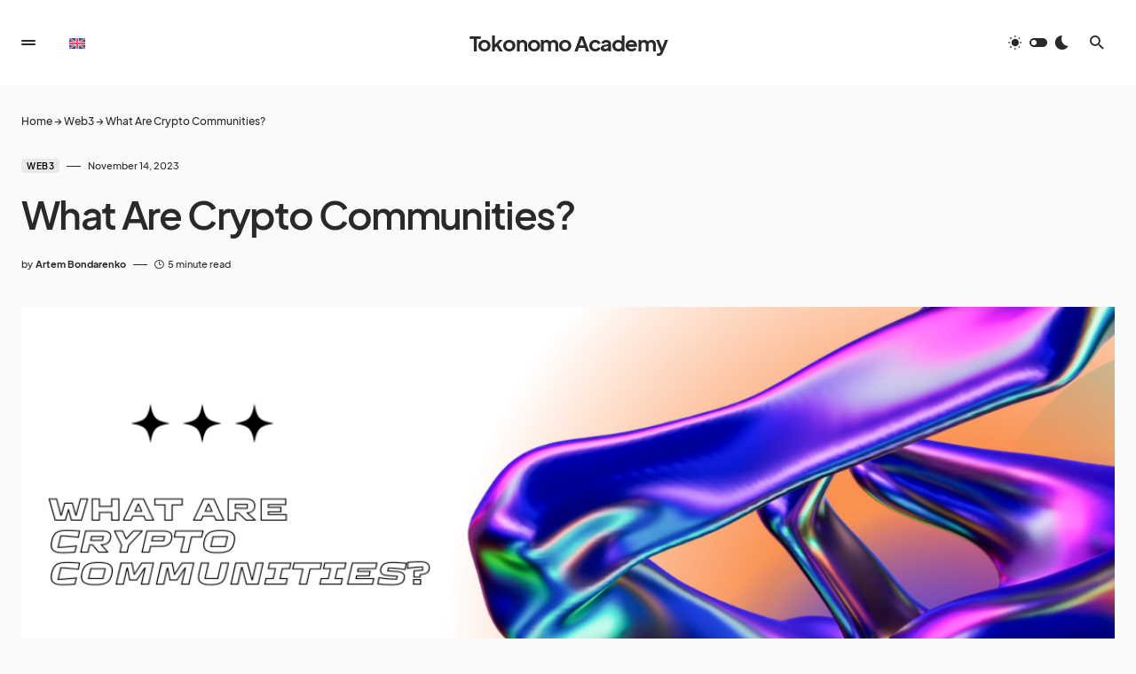

--- FILE ---
content_type: text/html; charset=UTF-8
request_url: https://academy.tokonomo.com/web3/what-are-crypto-communities/
body_size: 37180
content:
<!doctype html>
<html lang="en-US">
	
<head><meta charset="UTF-8" /><script>if(navigator.userAgent.match(/MSIE|Internet Explorer/i)||navigator.userAgent.match(/Trident\/7\..*?rv:11/i)){var href=document.location.href;if(!href.match(/[?&]nowprocket/)){if(href.indexOf("?")==-1){if(href.indexOf("#")==-1){document.location.href=href+"?nowprocket=1"}else{document.location.href=href.replace("#","?nowprocket=1#")}}else{if(href.indexOf("#")==-1){document.location.href=href+"&nowprocket=1"}else{document.location.href=href.replace("#","&nowprocket=1#")}}}}</script><script>class RocketLazyLoadScripts{constructor(){this.triggerEvents=["keydown","mousedown","mousemove","touchmove","touchstart","touchend","wheel"],this.userEventHandler=this._triggerListener.bind(this),this.touchStartHandler=this._onTouchStart.bind(this),this.touchMoveHandler=this._onTouchMove.bind(this),this.touchEndHandler=this._onTouchEnd.bind(this),this.clickHandler=this._onClick.bind(this),this.interceptedClicks=[],window.addEventListener("pageshow",(e=>{this.persisted=e.persisted})),window.addEventListener("DOMContentLoaded",(()=>{this._preconnect3rdParties()})),this.delayedScripts={normal:[],async:[],defer:[]},this.allJQueries=[]}_addUserInteractionListener(e){document.hidden?e._triggerListener():(this.triggerEvents.forEach((t=>window.addEventListener(t,e.userEventHandler,{passive:!0}))),window.addEventListener("touchstart",e.touchStartHandler,{passive:!0}),window.addEventListener("mousedown",e.touchStartHandler),document.addEventListener("visibilitychange",e.userEventHandler))}_removeUserInteractionListener(){this.triggerEvents.forEach((e=>window.removeEventListener(e,this.userEventHandler,{passive:!0}))),document.removeEventListener("visibilitychange",this.userEventHandler)}_onTouchStart(e){"HTML"!==e.target.tagName&&(window.addEventListener("touchend",this.touchEndHandler),window.addEventListener("mouseup",this.touchEndHandler),window.addEventListener("touchmove",this.touchMoveHandler,{passive:!0}),window.addEventListener("mousemove",this.touchMoveHandler),e.target.addEventListener("click",this.clickHandler),this._renameDOMAttribute(e.target,"onclick","rocket-onclick"))}_onTouchMove(e){window.removeEventListener("touchend",this.touchEndHandler),window.removeEventListener("mouseup",this.touchEndHandler),window.removeEventListener("touchmove",this.touchMoveHandler,{passive:!0}),window.removeEventListener("mousemove",this.touchMoveHandler),e.target.removeEventListener("click",this.clickHandler),this._renameDOMAttribute(e.target,"rocket-onclick","onclick")}_onTouchEnd(e){window.removeEventListener("touchend",this.touchEndHandler),window.removeEventListener("mouseup",this.touchEndHandler),window.removeEventListener("touchmove",this.touchMoveHandler,{passive:!0}),window.removeEventListener("mousemove",this.touchMoveHandler)}_onClick(e){e.target.removeEventListener("click",this.clickHandler),this._renameDOMAttribute(e.target,"rocket-onclick","onclick"),this.interceptedClicks.push(e),e.preventDefault(),e.stopPropagation(),e.stopImmediatePropagation()}_replayClicks(){window.removeEventListener("touchstart",this.touchStartHandler,{passive:!0}),window.removeEventListener("mousedown",this.touchStartHandler),this.interceptedClicks.forEach((e=>{e.target.dispatchEvent(new MouseEvent("click",{view:e.view,bubbles:!0,cancelable:!0}))}))}_renameDOMAttribute(e,t,n){e.hasAttribute&&e.hasAttribute(t)&&(event.target.setAttribute(n,event.target.getAttribute(t)),event.target.removeAttribute(t))}_triggerListener(){this._removeUserInteractionListener(this),"loading"===document.readyState?document.addEventListener("DOMContentLoaded",this._loadEverythingNow.bind(this)):this._loadEverythingNow()}_preconnect3rdParties(){let e=[];document.querySelectorAll("script[type=rocketlazyloadscript]").forEach((t=>{if(t.hasAttribute("src")){const n=new URL(t.src).origin;n!==location.origin&&e.push({src:n,crossOrigin:t.crossOrigin||"module"===t.getAttribute("data-rocket-type")})}})),e=[...new Map(e.map((e=>[JSON.stringify(e),e]))).values()],this._batchInjectResourceHints(e,"preconnect")}async _loadEverythingNow(){this.lastBreath=Date.now(),this._delayEventListeners(),this._delayJQueryReady(this),this._handleDocumentWrite(),this._registerAllDelayedScripts(),this._preloadAllScripts(),await this._loadScriptsFromList(this.delayedScripts.normal),await this._loadScriptsFromList(this.delayedScripts.defer),await this._loadScriptsFromList(this.delayedScripts.async);try{await this._triggerDOMContentLoaded(),await this._triggerWindowLoad()}catch(e){}window.dispatchEvent(new Event("rocket-allScriptsLoaded")),this._replayClicks()}_registerAllDelayedScripts(){document.querySelectorAll("script[type=rocketlazyloadscript]").forEach((e=>{e.hasAttribute("src")?e.hasAttribute("async")&&!1!==e.async?this.delayedScripts.async.push(e):e.hasAttribute("defer")&&!1!==e.defer||"module"===e.getAttribute("data-rocket-type")?this.delayedScripts.defer.push(e):this.delayedScripts.normal.push(e):this.delayedScripts.normal.push(e)}))}async _transformScript(e){return await this._littleBreath(),new Promise((t=>{const n=document.createElement("script");[...e.attributes].forEach((e=>{let t=e.nodeName;"type"!==t&&("data-rocket-type"===t&&(t="type"),n.setAttribute(t,e.nodeValue))})),e.hasAttribute("src")?(n.addEventListener("load",t),n.addEventListener("error",t)):(n.text=e.text,t());try{e.parentNode.replaceChild(n,e)}catch(e){t()}}))}async _loadScriptsFromList(e){const t=e.shift();return t?(await this._transformScript(t),this._loadScriptsFromList(e)):Promise.resolve()}_preloadAllScripts(){this._batchInjectResourceHints([...this.delayedScripts.normal,...this.delayedScripts.defer,...this.delayedScripts.async],"preload")}_batchInjectResourceHints(e,t){var n=document.createDocumentFragment();e.forEach((e=>{if(e.src){const i=document.createElement("link");i.href=e.src,i.rel=t,"preconnect"!==t&&(i.as="script"),e.getAttribute&&"module"===e.getAttribute("data-rocket-type")&&(i.crossOrigin=!0),e.crossOrigin&&(i.crossOrigin=e.crossOrigin),n.appendChild(i)}})),document.head.appendChild(n)}_delayEventListeners(){let e={};function t(t,n){!function(t){function n(n){return e[t].eventsToRewrite.indexOf(n)>=0?"rocket-"+n:n}e[t]||(e[t]={originalFunctions:{add:t.addEventListener,remove:t.removeEventListener},eventsToRewrite:[]},t.addEventListener=function(){arguments[0]=n(arguments[0]),e[t].originalFunctions.add.apply(t,arguments)},t.removeEventListener=function(){arguments[0]=n(arguments[0]),e[t].originalFunctions.remove.apply(t,arguments)})}(t),e[t].eventsToRewrite.push(n)}function n(e,t){let n=e[t];Object.defineProperty(e,t,{get:()=>n||function(){},set(i){e["rocket"+t]=n=i}})}t(document,"DOMContentLoaded"),t(window,"DOMContentLoaded"),t(window,"load"),t(window,"pageshow"),t(document,"readystatechange"),n(document,"onreadystatechange"),n(window,"onload"),n(window,"onpageshow")}_delayJQueryReady(e){let t=window.jQuery;Object.defineProperty(window,"jQuery",{get:()=>t,set(n){if(n&&n.fn&&!e.allJQueries.includes(n)){n.fn.ready=n.fn.init.prototype.ready=function(t){e.domReadyFired?t.bind(document)(n):document.addEventListener("rocket-DOMContentLoaded",(()=>t.bind(document)(n)))};const t=n.fn.on;n.fn.on=n.fn.init.prototype.on=function(){if(this[0]===window){function e(e){return e.split(" ").map((e=>"load"===e||0===e.indexOf("load.")?"rocket-jquery-load":e)).join(" ")}"string"==typeof arguments[0]||arguments[0]instanceof String?arguments[0]=e(arguments[0]):"object"==typeof arguments[0]&&Object.keys(arguments[0]).forEach((t=>{delete Object.assign(arguments[0],{[e(t)]:arguments[0][t]})[t]}))}return t.apply(this,arguments),this},e.allJQueries.push(n)}t=n}})}async _triggerDOMContentLoaded(){this.domReadyFired=!0,await this._littleBreath(),document.dispatchEvent(new Event("rocket-DOMContentLoaded")),await this._littleBreath(),window.dispatchEvent(new Event("rocket-DOMContentLoaded")),await this._littleBreath(),document.dispatchEvent(new Event("rocket-readystatechange")),await this._littleBreath(),document.rocketonreadystatechange&&document.rocketonreadystatechange()}async _triggerWindowLoad(){await this._littleBreath(),window.dispatchEvent(new Event("rocket-load")),await this._littleBreath(),window.rocketonload&&window.rocketonload(),await this._littleBreath(),this.allJQueries.forEach((e=>e(window).trigger("rocket-jquery-load"))),await this._littleBreath();const e=new Event("rocket-pageshow");e.persisted=this.persisted,window.dispatchEvent(e),await this._littleBreath(),window.rocketonpageshow&&window.rocketonpageshow({persisted:this.persisted})}_handleDocumentWrite(){const e=new Map;document.write=document.writeln=function(t){const n=document.currentScript,i=document.createRange(),r=n.parentElement;let o=e.get(n);void 0===o&&(o=n.nextSibling,e.set(n,o));const s=document.createDocumentFragment();i.setStart(s,0),s.appendChild(i.createContextualFragment(t)),r.insertBefore(s,o)}}async _littleBreath(){Date.now()-this.lastBreath>45&&(await this._requestAnimFrame(),this.lastBreath=Date.now())}async _requestAnimFrame(){return document.hidden?new Promise((e=>setTimeout(e))):new Promise((e=>requestAnimationFrame(e)))}static run(){const e=new RocketLazyLoadScripts;e._addUserInteractionListener(e)}}RocketLazyLoadScripts.run();</script>
	
	<meta name="viewport" content="width=device-width, initial-scale=1" />
	<link rel="profile" href="https://gmpg.org/xfn/11" />
	<meta name='robots' content='index, follow, max-image-preview:large, max-snippet:-1, max-video-preview:-1' />
	<style>img:is([sizes="auto" i], [sizes^="auto," i]) { contain-intrinsic-size: 3000px 1500px }</style>
	<link rel="alternate" hreflang="en" href="https://academy.tokonomo.com/web3/what-are-crypto-communities/" />
<link rel="alternate" hreflang="x-default" href="https://academy.tokonomo.com/web3/what-are-crypto-communities/" />

	<!-- This site is optimized with the Yoast SEO plugin v21.7 - https://yoast.com/wordpress/plugins/seo/ -->
	<title>What Are Crypto Communities? | Tokonomo Academy</title>
	<meta name="description" content="Dive into the dynamic world of crypto communities, where developers, investors, and influencers passionately contribute to Web3 initiatives." />
	<link rel="canonical" href="https://academy.tokonomo.com/web3/what-are-crypto-communities/" />
	<meta property="og:locale" content="en_US" />
	<meta property="og:type" content="article" />
	<meta property="og:title" content="What Are Crypto Communities? | Tokonomo Academy" />
	<meta property="og:description" content="Dive into the dynamic world of crypto communities, where developers, investors, and influencers passionately contribute to Web3 initiatives." />
	<meta property="og:url" content="https://academy.tokonomo.com/web3/what-are-crypto-communities/" />
	<meta property="og:site_name" content="Tokonomo Academy" />
	<meta property="article:publisher" content="https://www.facebook.com/tokonomo.defi/" />
	<meta property="article:published_time" content="2023-11-14T16:54:13+00:00" />
	<meta property="article:modified_time" content="2023-11-14T16:54:17+00:00" />
	<meta property="og:image" content="https://academy.tokonomo.com/wp-content/uploads/2023/11/The-Future-of-DeFi-1-1.png" />
	<meta property="og:image:width" content="1500" />
	<meta property="og:image:height" content="500" />
	<meta property="og:image:type" content="image/png" />
	<meta name="author" content="Artem Bondarenko" />
	<meta name="twitter:card" content="summary_large_image" />
	<meta name="twitter:creator" content="@https://twitter.com/artem_ayon" />
	<meta name="twitter:site" content="@Tokonomo_DeFi" />
	<meta name="twitter:label1" content="Written by" />
	<meta name="twitter:data1" content="Artem Bondarenko" />
	<meta name="twitter:label2" content="Est. reading time" />
	<meta name="twitter:data2" content="7 minutes" />
	<!-- / Yoast SEO plugin. -->


<link rel='dns-prefetch' href='//www.googletagmanager.com' />
<link rel="alternate" type="application/rss+xml" title="Tokonomo Academy &raquo; Feed" href="https://academy.tokonomo.com/feed/" />
<link rel="alternate" type="application/rss+xml" title="Tokonomo Academy &raquo; Comments Feed" href="https://academy.tokonomo.com/comments/feed/" />
<link rel="alternate" type="application/rss+xml" title="Tokonomo Academy &raquo; What Are Crypto Communities? Comments Feed" href="https://academy.tokonomo.com/web3/what-are-crypto-communities/feed/" />
			<link rel="preload" href="https://academy.tokonomo.com/wp-content/plugins/canvas/assets/fonts/canvas-icons.woff" as="font" type="font/woff" crossorigin>
			<script type="rocketlazyloadscript">
window._wpemojiSettings = {"baseUrl":"https:\/\/s.w.org\/images\/core\/emoji\/16.0.1\/72x72\/","ext":".png","svgUrl":"https:\/\/s.w.org\/images\/core\/emoji\/16.0.1\/svg\/","svgExt":".svg","source":{"concatemoji":"https:\/\/academy.tokonomo.com\/wp-includes\/js\/wp-emoji-release.min.js?ver=6.8.3"}};
/*! This file is auto-generated */
!function(s,n){var o,i,e;function c(e){try{var t={supportTests:e,timestamp:(new Date).valueOf()};sessionStorage.setItem(o,JSON.stringify(t))}catch(e){}}function p(e,t,n){e.clearRect(0,0,e.canvas.width,e.canvas.height),e.fillText(t,0,0);var t=new Uint32Array(e.getImageData(0,0,e.canvas.width,e.canvas.height).data),a=(e.clearRect(0,0,e.canvas.width,e.canvas.height),e.fillText(n,0,0),new Uint32Array(e.getImageData(0,0,e.canvas.width,e.canvas.height).data));return t.every(function(e,t){return e===a[t]})}function u(e,t){e.clearRect(0,0,e.canvas.width,e.canvas.height),e.fillText(t,0,0);for(var n=e.getImageData(16,16,1,1),a=0;a<n.data.length;a++)if(0!==n.data[a])return!1;return!0}function f(e,t,n,a){switch(t){case"flag":return n(e,"\ud83c\udff3\ufe0f\u200d\u26a7\ufe0f","\ud83c\udff3\ufe0f\u200b\u26a7\ufe0f")?!1:!n(e,"\ud83c\udde8\ud83c\uddf6","\ud83c\udde8\u200b\ud83c\uddf6")&&!n(e,"\ud83c\udff4\udb40\udc67\udb40\udc62\udb40\udc65\udb40\udc6e\udb40\udc67\udb40\udc7f","\ud83c\udff4\u200b\udb40\udc67\u200b\udb40\udc62\u200b\udb40\udc65\u200b\udb40\udc6e\u200b\udb40\udc67\u200b\udb40\udc7f");case"emoji":return!a(e,"\ud83e\udedf")}return!1}function g(e,t,n,a){var r="undefined"!=typeof WorkerGlobalScope&&self instanceof WorkerGlobalScope?new OffscreenCanvas(300,150):s.createElement("canvas"),o=r.getContext("2d",{willReadFrequently:!0}),i=(o.textBaseline="top",o.font="600 32px Arial",{});return e.forEach(function(e){i[e]=t(o,e,n,a)}),i}function t(e){var t=s.createElement("script");t.src=e,t.defer=!0,s.head.appendChild(t)}"undefined"!=typeof Promise&&(o="wpEmojiSettingsSupports",i=["flag","emoji"],n.supports={everything:!0,everythingExceptFlag:!0},e=new Promise(function(e){s.addEventListener("DOMContentLoaded",e,{once:!0})}),new Promise(function(t){var n=function(){try{var e=JSON.parse(sessionStorage.getItem(o));if("object"==typeof e&&"number"==typeof e.timestamp&&(new Date).valueOf()<e.timestamp+604800&&"object"==typeof e.supportTests)return e.supportTests}catch(e){}return null}();if(!n){if("undefined"!=typeof Worker&&"undefined"!=typeof OffscreenCanvas&&"undefined"!=typeof URL&&URL.createObjectURL&&"undefined"!=typeof Blob)try{var e="postMessage("+g.toString()+"("+[JSON.stringify(i),f.toString(),p.toString(),u.toString()].join(",")+"));",a=new Blob([e],{type:"text/javascript"}),r=new Worker(URL.createObjectURL(a),{name:"wpTestEmojiSupports"});return void(r.onmessage=function(e){c(n=e.data),r.terminate(),t(n)})}catch(e){}c(n=g(i,f,p,u))}t(n)}).then(function(e){for(var t in e)n.supports[t]=e[t],n.supports.everything=n.supports.everything&&n.supports[t],"flag"!==t&&(n.supports.everythingExceptFlag=n.supports.everythingExceptFlag&&n.supports[t]);n.supports.everythingExceptFlag=n.supports.everythingExceptFlag&&!n.supports.flag,n.DOMReady=!1,n.readyCallback=function(){n.DOMReady=!0}}).then(function(){return e}).then(function(){var e;n.supports.everything||(n.readyCallback(),(e=n.source||{}).concatemoji?t(e.concatemoji):e.wpemoji&&e.twemoji&&(t(e.twemoji),t(e.wpemoji)))}))}((window,document),window._wpemojiSettings);
</script>
<link data-minify="1" rel='stylesheet' id='canvas-css' href='https://academy.tokonomo.com/wp-content/cache/min/1/wp-content/plugins/canvas/assets/css/canvas.css?ver=1758071553' media='all' />
<link rel='alternate stylesheet' id='powerkit-icons-css' href='https://academy.tokonomo.com/wp-content/plugins/powerkit/assets/fonts/powerkit-icons.woff?ver=2.8.0' as='font' type='font/wof' crossorigin />
<link data-minify="1" rel='stylesheet' id='powerkit-css' href='https://academy.tokonomo.com/wp-content/cache/min/1/wp-content/plugins/powerkit/assets/css/powerkit.css?ver=1758071553' media='all' />
<style id='wp-emoji-styles-inline-css'>

	img.wp-smiley, img.emoji {
		display: inline !important;
		border: none !important;
		box-shadow: none !important;
		height: 1em !important;
		width: 1em !important;
		margin: 0 0.07em !important;
		vertical-align: -0.1em !important;
		background: none !important;
		padding: 0 !important;
	}
</style>
<link rel='stylesheet' id='wp-block-library-css' href='https://academy.tokonomo.com/wp-includes/css/dist/block-library/style.min.css?ver=6.8.3' media='all' />
<style id='classic-theme-styles-inline-css'>
/*! This file is auto-generated */
.wp-block-button__link{color:#fff;background-color:#32373c;border-radius:9999px;box-shadow:none;text-decoration:none;padding:calc(.667em + 2px) calc(1.333em + 2px);font-size:1.125em}.wp-block-file__button{background:#32373c;color:#fff;text-decoration:none}
</style>
<style id='gutena-tabs-style-inline-css'>
.gutena-tabs-block{display:flex;flex-direction:column;position:relative;row-gap:var(--gutena--tabs-tab-after-gap,10px)}@media only screen and (max-width:780px)and (min-width:361px){.gutena-tabs-block.tablet-scroll>.gutena-tabs-tab{flex-wrap:nowrap;justify-content:flex-start!important;overflow:auto;white-space:nowrap}.gutena-tabs-block.tablet-scroll>.gutena-tabs-tab>.gutena-tab-title{flex:1 0 auto}}@media only screen and (max-width:360px){.gutena-tabs-block.mobile-scroll>.gutena-tabs-tab{flex-wrap:nowrap;justify-content:flex-start!important;overflow:auto;white-space:nowrap}.gutena-tabs-block.mobile-scroll>.gutena-tabs-tab>.gutena-tab-title{flex:1 0 auto}}.gutena-tabs-block>.gutena-tabs-tab{display:flex;flex-wrap:wrap;gap:var(--gutena--tabs-tab-spacing,10px);justify-content:flex-start;list-style:none;margin:0;padding:0;position:relative}.gutena-tabs-block>.gutena-tabs-tab .gutena-tab-title{min-width:var(--gutena--tabs-tab-min-width)}.gutena-tabs-block>.gutena-tabs-tab.tab-center{justify-content:center}.gutena-tabs-block>.gutena-tabs-tab.tab-right{justify-content:flex-end}.gutena-tabs-block>.gutena-tabs-tab.tab-flex .gutena-tab-title{flex:1 0 var(--gutena--tabs-tab-min-width,auto);min-width:none}.gutena-tabs-block>.gutena-tabs-tab>.gutena-tab-title{background:var(--gutena--tabs-tab-background-gradient-color,var(--gutena--tabs-tab-background-color,#fff));border-bottom:var(--gutena--tabs-tab-border-bottom);border-left:var(--gutena--tabs-tab-border-left);border-radius:var(--gutena--tabs-tab-border-radius);border-right:var(--gutena--tabs-tab-border-right);border-top:var(--gutena--tabs-tab-border-top);box-shadow:var(--gutena--tabs-tab-box-shadow);color:var(--gutena--tabs-tab-text-color,#000);cursor:pointer;font-family:var(--gutena--tabs-tab-font-family,inherit);font-size:var(--gutena--tabs-tab-font-size,14px);font-style:var(--gutena--tabs-tab-font-style);font-weight:var(--gutena--tabs-tab-font-weight);padding:var(--gutena--tabs-tab-padding);position:relative;text-align:center;text-transform:var(--gutena--tabs-tab-text-transfrom)}@media only screen and (max-width:780px){.gutena-tabs-block>.gutena-tabs-tab>.gutena-tab-title{padding:var(--gutena--tabs-tab-padding-tablet,var(--gutena--tabs-tab-padding))}}@media only screen and (max-width:360px){.gutena-tabs-block>.gutena-tabs-tab>.gutena-tab-title{padding:var(--gutena--tabs-tab-padding-mobile,var(--gutena--tabs-tab-padding-tablet,var(--gutena--tabs-tab-padding)))}}.gutena-tabs-block>.gutena-tabs-tab>.gutena-tab-title:hover{background:var(--gutena--tabs-tab-hover-background-gradient-color,var(--gutena--tabs-tab-hover-background-color,#fff));border-bottom:var(--gutena--tabs-tab-hover-border-bottom,var(--gutena--tabs-tab-border-bottom));border-left:var(--gutena--tabs-tab-hover-border-left,var(--gutena--tabs-tab-border-left));border-radius:var(--gutena--tabs-tab-hover-border-radius,var(--gutena--tabs-tab-border-radius));border-right:var(--gutena--tabs-tab-hover-border-right,var(--gutena--tabs-tab-border-right));border-top:var(--gutena--tabs-tab-hover-border-top,var(--gutena--tabs-tab-border-top));box-shadow:var(--gutena--tabs-tab-hover-box-shadow,var(--gutena--tabs-tab-box-shadow));color:var(--gutena--tabs-tab-hover-text-color,var(--gutena--tabs-tab-text-color,#000));z-index:4}.gutena-tabs-block>.gutena-tabs-tab>.gutena-tab-title:hover>.gutena-tab-title-content .gutena-tab-title-icon svg{fill:var(--gutena--tabs-tab-hover-icon-color)}.gutena-tabs-block>.gutena-tabs-tab>.gutena-tab-title.active{background:var(--gutena--tabs-tab-active-background-gradient-color,var(--gutena--tabs-tab-active-background-color,#fff));border-bottom:var(--gutena--tabs-tab-active-border-bottom);border-left:var(--gutena--tabs-tab-active-border-left);border-radius:var(--gutena--tabs-tab-active-border-radius);border-right:var(--gutena--tabs-tab-active-border-right);border-top:var(--gutena--tabs-tab-active-border-top);box-shadow:var(--gutena--tabs-tab-active-box-shadow);color:var(--gutena--tabs-tab-active-text-color,#000);z-index:4}.gutena-tabs-block>.gutena-tabs-tab>.gutena-tab-title.active>.gutena-tab-title-content .gutena-tab-title-icon svg{fill:var(--gutena--tabs-tab-active-icon-color)}.gutena-tabs-block>.gutena-tabs-tab>.gutena-tab-title.active>.gutena-tab-title-content .gutena-tab-title-icon svg path{stroke-width:5px}.gutena-tabs-block>.gutena-tabs-tab>.gutena-tab-title>.gutena-tab-title-content{align-items:center;display:inline-flex;flex-direction:row;height:100%;justify-content:center}.gutena-tabs-block>.gutena-tabs-tab>.gutena-tab-title>.gutena-tab-title-content .gutena-tab-title-icon{height:100%}.gutena-tabs-block>.gutena-tabs-tab>.gutena-tab-title>.gutena-tab-title-content .gutena-tab-title-icon svg{height:100%;fill:var(--gutena--tabs-tab-icon-color)}.gutena-tabs-block>.gutena-tabs-tab>.gutena-tab-title>.gutena-tab-title-content.icon-left .gutena-tab-title-icon{margin-left:-3px;margin-right:calc(var(--gutena--tabs-tab-icon-spacing, 10)*1px)}.gutena-tabs-block>.gutena-tabs-tab>.gutena-tab-title>.gutena-tab-title-content.icon-right{flex-direction:row-reverse}.gutena-tabs-block>.gutena-tabs-tab>.gutena-tab-title>.gutena-tab-title-content.icon-right .gutena-tab-title-icon{margin-left:calc(var(--gutena--tabs-tab-icon-spacing, 10)*1px);margin-right:-3px}.gutena-tabs-block>.gutena-tabs-tab>.gutena-tab-title>.gutena-tab-title-content.icon-top{flex-direction:column}.gutena-tabs-block>.gutena-tabs-tab>.gutena-tab-title>.gutena-tab-title-content.icon-top .gutena-tab-title-icon{margin-bottom:calc(var(--gutena--tabs-tab-icon-spacing, 10)*1px)}.gutena-tabs-block>.gutena-tabs-content{margin:0!important;position:relative;z-index:2}.gutena-tabs-block>.gutena-tabs-content>.gutena-tab-block{background:var(--gutena--tabs-tab-container-background-gradient-color,var(--gutena--tabs-tab-container-background-color,#fff));border-bottom:var(--gutena--tabs-tab-container-border-bottom);border-left:var(--gutena--tabs-tab-container-border-left);border-radius:var(--gutena--tabs-tab-container-border-radius);border-right:var(--gutena--tabs-tab-container-border-right);border-top:var(--gutena--tabs-tab-container-border-top);box-shadow:var(--gutena--tabs-tab-container-box-shadow);color:var(--gutena--tabs-tab-container-text-color,#000);margin:0;padding:var(--gutena--tabs-tab-container-padding)}@media only screen and (max-width:780px){.gutena-tabs-block>.gutena-tabs-content>.gutena-tab-block{padding:var(--gutena--tabs-tab-container-padding-tablet,var(--gutena--tabs-tab-container-padding))}}@media only screen and (max-width:360px){.gutena-tabs-block>.gutena-tabs-content>.gutena-tab-block{padding:var(--gutena--tabs-tab-container-padding-mobile,var(--gutena--tabs-tab-container-padding-tablet,var(--gutena--tabs-tab-container-padding)))}}.gutena-tabs-block>.gutena-tabs-content>.gutena-tab-block:not(.active){display:none}

</style>
<link data-minify="1" rel='stylesheet' id='canvas-block-alert-style-css' href='https://academy.tokonomo.com/wp-content/cache/min/1/wp-content/plugins/canvas/components/basic-elements/block-alert/block.css?ver=1758071553' media='all' />
<link data-minify="1" rel='stylesheet' id='canvas-block-progress-style-css' href='https://academy.tokonomo.com/wp-content/cache/min/1/wp-content/plugins/canvas/components/basic-elements/block-progress/block.css?ver=1758071553' media='all' />
<link data-minify="1" rel='stylesheet' id='canvas-block-collapsibles-style-css' href='https://academy.tokonomo.com/wp-content/cache/min/1/wp-content/plugins/canvas/components/basic-elements/block-collapsibles/block.css?ver=1758071553' media='all' />
<link data-minify="1" rel='stylesheet' id='canvas-block-tabs-style-css' href='https://academy.tokonomo.com/wp-content/cache/min/1/wp-content/plugins/canvas/components/basic-elements/block-tabs/block.css?ver=1758071553' media='all' />
<link data-minify="1" rel='stylesheet' id='canvas-block-section-heading-style-css' href='https://academy.tokonomo.com/wp-content/cache/min/1/wp-content/plugins/canvas/components/basic-elements/block-section-heading/block.css?ver=1758071553' media='all' />
<link data-minify="1" rel='stylesheet' id='canvas-block-row-style-css' href='https://academy.tokonomo.com/wp-content/cache/min/1/wp-content/plugins/canvas/components/layout-blocks/block-row/block-row.css?ver=1758071553' media='all' />
<link data-minify="1" rel='stylesheet' id='canvas-justified-gallery-block-style-css' href='https://academy.tokonomo.com/wp-content/cache/min/1/wp-content/plugins/canvas/components/justified-gallery/block/block-justified-gallery.css?ver=1758071553' media='all' />
<link data-minify="1" rel='stylesheet' id='canvas-slider-gallery-block-style-css' href='https://academy.tokonomo.com/wp-content/cache/min/1/wp-content/plugins/canvas/components/slider-gallery/block/block-slider-gallery.css?ver=1758071553' media='all' />
<link data-minify="1" rel='stylesheet' id='canvas-block-posts-sidebar-css' href='https://academy.tokonomo.com/wp-content/cache/min/1/wp-content/plugins/canvas/components/posts/block-posts-sidebar/block-posts-sidebar.css?ver=1758071553' media='all' />
<style id='global-styles-inline-css'>
:root{--wp--preset--aspect-ratio--square: 1;--wp--preset--aspect-ratio--4-3: 4/3;--wp--preset--aspect-ratio--3-4: 3/4;--wp--preset--aspect-ratio--3-2: 3/2;--wp--preset--aspect-ratio--2-3: 2/3;--wp--preset--aspect-ratio--16-9: 16/9;--wp--preset--aspect-ratio--9-16: 9/16;--wp--preset--color--black: #000000;--wp--preset--color--cyan-bluish-gray: #abb8c3;--wp--preset--color--white: #FFFFFF;--wp--preset--color--pale-pink: #f78da7;--wp--preset--color--vivid-red: #cf2e2e;--wp--preset--color--luminous-vivid-orange: #ff6900;--wp--preset--color--luminous-vivid-amber: #fcb900;--wp--preset--color--light-green-cyan: #7bdcb5;--wp--preset--color--vivid-green-cyan: #00d084;--wp--preset--color--pale-cyan-blue: #8ed1fc;--wp--preset--color--vivid-cyan-blue: #0693e3;--wp--preset--color--vivid-purple: #9b51e0;--wp--preset--color--blue: #1830cc;--wp--preset--color--green: #03a988;--wp--preset--color--orange: #FFBC49;--wp--preset--color--red: #fb0d48;--wp--preset--color--secondary-bg: #f8f3ee;--wp--preset--color--accent-bg: #ddefe9;--wp--preset--color--secondary: #c1d55d;--wp--preset--color--primary: #292929;--wp--preset--color--gray-50: #f8f9fa;--wp--preset--color--gray-100: #f8f9fb;--wp--preset--color--gray-200: #e9ecef;--wp--preset--color--gray-300: #dee2e6;--wp--preset--gradient--vivid-cyan-blue-to-vivid-purple: linear-gradient(135deg,rgba(6,147,227,1) 0%,rgb(155,81,224) 100%);--wp--preset--gradient--light-green-cyan-to-vivid-green-cyan: linear-gradient(135deg,rgb(122,220,180) 0%,rgb(0,208,130) 100%);--wp--preset--gradient--luminous-vivid-amber-to-luminous-vivid-orange: linear-gradient(135deg,rgba(252,185,0,1) 0%,rgba(255,105,0,1) 100%);--wp--preset--gradient--luminous-vivid-orange-to-vivid-red: linear-gradient(135deg,rgba(255,105,0,1) 0%,rgb(207,46,46) 100%);--wp--preset--gradient--very-light-gray-to-cyan-bluish-gray: linear-gradient(135deg,rgb(238,238,238) 0%,rgb(169,184,195) 100%);--wp--preset--gradient--cool-to-warm-spectrum: linear-gradient(135deg,rgb(74,234,220) 0%,rgb(151,120,209) 20%,rgb(207,42,186) 40%,rgb(238,44,130) 60%,rgb(251,105,98) 80%,rgb(254,248,76) 100%);--wp--preset--gradient--blush-light-purple: linear-gradient(135deg,rgb(255,206,236) 0%,rgb(152,150,240) 100%);--wp--preset--gradient--blush-bordeaux: linear-gradient(135deg,rgb(254,205,165) 0%,rgb(254,45,45) 50%,rgb(107,0,62) 100%);--wp--preset--gradient--luminous-dusk: linear-gradient(135deg,rgb(255,203,112) 0%,rgb(199,81,192) 50%,rgb(65,88,208) 100%);--wp--preset--gradient--pale-ocean: linear-gradient(135deg,rgb(255,245,203) 0%,rgb(182,227,212) 50%,rgb(51,167,181) 100%);--wp--preset--gradient--electric-grass: linear-gradient(135deg,rgb(202,248,128) 0%,rgb(113,206,126) 100%);--wp--preset--gradient--midnight: linear-gradient(135deg,rgb(2,3,129) 0%,rgb(40,116,252) 100%);--wp--preset--font-size--small: 13px;--wp--preset--font-size--medium: 20px;--wp--preset--font-size--large: 36px;--wp--preset--font-size--x-large: 42px;--wp--preset--font-size--regular: 16px;--wp--preset--font-size--huge: 48px;--wp--preset--spacing--20: 0.44rem;--wp--preset--spacing--30: 0.67rem;--wp--preset--spacing--40: 1rem;--wp--preset--spacing--50: 1.5rem;--wp--preset--spacing--60: 2.25rem;--wp--preset--spacing--70: 3.38rem;--wp--preset--spacing--80: 5.06rem;--wp--preset--shadow--natural: 6px 6px 9px rgba(0, 0, 0, 0.2);--wp--preset--shadow--deep: 12px 12px 50px rgba(0, 0, 0, 0.4);--wp--preset--shadow--sharp: 6px 6px 0px rgba(0, 0, 0, 0.2);--wp--preset--shadow--outlined: 6px 6px 0px -3px rgba(255, 255, 255, 1), 6px 6px rgba(0, 0, 0, 1);--wp--preset--shadow--crisp: 6px 6px 0px rgba(0, 0, 0, 1);}:where(.is-layout-flex){gap: 0.5em;}:where(.is-layout-grid){gap: 0.5em;}body .is-layout-flex{display: flex;}.is-layout-flex{flex-wrap: wrap;align-items: center;}.is-layout-flex > :is(*, div){margin: 0;}body .is-layout-grid{display: grid;}.is-layout-grid > :is(*, div){margin: 0;}:where(.wp-block-columns.is-layout-flex){gap: 2em;}:where(.wp-block-columns.is-layout-grid){gap: 2em;}:where(.wp-block-post-template.is-layout-flex){gap: 1.25em;}:where(.wp-block-post-template.is-layout-grid){gap: 1.25em;}.has-black-color{color: var(--wp--preset--color--black) !important;}.has-cyan-bluish-gray-color{color: var(--wp--preset--color--cyan-bluish-gray) !important;}.has-white-color{color: var(--wp--preset--color--white) !important;}.has-pale-pink-color{color: var(--wp--preset--color--pale-pink) !important;}.has-vivid-red-color{color: var(--wp--preset--color--vivid-red) !important;}.has-luminous-vivid-orange-color{color: var(--wp--preset--color--luminous-vivid-orange) !important;}.has-luminous-vivid-amber-color{color: var(--wp--preset--color--luminous-vivid-amber) !important;}.has-light-green-cyan-color{color: var(--wp--preset--color--light-green-cyan) !important;}.has-vivid-green-cyan-color{color: var(--wp--preset--color--vivid-green-cyan) !important;}.has-pale-cyan-blue-color{color: var(--wp--preset--color--pale-cyan-blue) !important;}.has-vivid-cyan-blue-color{color: var(--wp--preset--color--vivid-cyan-blue) !important;}.has-vivid-purple-color{color: var(--wp--preset--color--vivid-purple) !important;}.has-black-background-color{background-color: var(--wp--preset--color--black) !important;}.has-cyan-bluish-gray-background-color{background-color: var(--wp--preset--color--cyan-bluish-gray) !important;}.has-white-background-color{background-color: var(--wp--preset--color--white) !important;}.has-pale-pink-background-color{background-color: var(--wp--preset--color--pale-pink) !important;}.has-vivid-red-background-color{background-color: var(--wp--preset--color--vivid-red) !important;}.has-luminous-vivid-orange-background-color{background-color: var(--wp--preset--color--luminous-vivid-orange) !important;}.has-luminous-vivid-amber-background-color{background-color: var(--wp--preset--color--luminous-vivid-amber) !important;}.has-light-green-cyan-background-color{background-color: var(--wp--preset--color--light-green-cyan) !important;}.has-vivid-green-cyan-background-color{background-color: var(--wp--preset--color--vivid-green-cyan) !important;}.has-pale-cyan-blue-background-color{background-color: var(--wp--preset--color--pale-cyan-blue) !important;}.has-vivid-cyan-blue-background-color{background-color: var(--wp--preset--color--vivid-cyan-blue) !important;}.has-vivid-purple-background-color{background-color: var(--wp--preset--color--vivid-purple) !important;}.has-black-border-color{border-color: var(--wp--preset--color--black) !important;}.has-cyan-bluish-gray-border-color{border-color: var(--wp--preset--color--cyan-bluish-gray) !important;}.has-white-border-color{border-color: var(--wp--preset--color--white) !important;}.has-pale-pink-border-color{border-color: var(--wp--preset--color--pale-pink) !important;}.has-vivid-red-border-color{border-color: var(--wp--preset--color--vivid-red) !important;}.has-luminous-vivid-orange-border-color{border-color: var(--wp--preset--color--luminous-vivid-orange) !important;}.has-luminous-vivid-amber-border-color{border-color: var(--wp--preset--color--luminous-vivid-amber) !important;}.has-light-green-cyan-border-color{border-color: var(--wp--preset--color--light-green-cyan) !important;}.has-vivid-green-cyan-border-color{border-color: var(--wp--preset--color--vivid-green-cyan) !important;}.has-pale-cyan-blue-border-color{border-color: var(--wp--preset--color--pale-cyan-blue) !important;}.has-vivid-cyan-blue-border-color{border-color: var(--wp--preset--color--vivid-cyan-blue) !important;}.has-vivid-purple-border-color{border-color: var(--wp--preset--color--vivid-purple) !important;}.has-vivid-cyan-blue-to-vivid-purple-gradient-background{background: var(--wp--preset--gradient--vivid-cyan-blue-to-vivid-purple) !important;}.has-light-green-cyan-to-vivid-green-cyan-gradient-background{background: var(--wp--preset--gradient--light-green-cyan-to-vivid-green-cyan) !important;}.has-luminous-vivid-amber-to-luminous-vivid-orange-gradient-background{background: var(--wp--preset--gradient--luminous-vivid-amber-to-luminous-vivid-orange) !important;}.has-luminous-vivid-orange-to-vivid-red-gradient-background{background: var(--wp--preset--gradient--luminous-vivid-orange-to-vivid-red) !important;}.has-very-light-gray-to-cyan-bluish-gray-gradient-background{background: var(--wp--preset--gradient--very-light-gray-to-cyan-bluish-gray) !important;}.has-cool-to-warm-spectrum-gradient-background{background: var(--wp--preset--gradient--cool-to-warm-spectrum) !important;}.has-blush-light-purple-gradient-background{background: var(--wp--preset--gradient--blush-light-purple) !important;}.has-blush-bordeaux-gradient-background{background: var(--wp--preset--gradient--blush-bordeaux) !important;}.has-luminous-dusk-gradient-background{background: var(--wp--preset--gradient--luminous-dusk) !important;}.has-pale-ocean-gradient-background{background: var(--wp--preset--gradient--pale-ocean) !important;}.has-electric-grass-gradient-background{background: var(--wp--preset--gradient--electric-grass) !important;}.has-midnight-gradient-background{background: var(--wp--preset--gradient--midnight) !important;}.has-small-font-size{font-size: var(--wp--preset--font-size--small) !important;}.has-medium-font-size{font-size: var(--wp--preset--font-size--medium) !important;}.has-large-font-size{font-size: var(--wp--preset--font-size--large) !important;}.has-x-large-font-size{font-size: var(--wp--preset--font-size--x-large) !important;}
:where(.wp-block-post-template.is-layout-flex){gap: 1.25em;}:where(.wp-block-post-template.is-layout-grid){gap: 1.25em;}
:where(.wp-block-columns.is-layout-flex){gap: 2em;}:where(.wp-block-columns.is-layout-grid){gap: 2em;}
:root :where(.wp-block-pullquote){font-size: 1.5em;line-height: 1.6;}
</style>
<link data-minify="1" rel='stylesheet' id='wpml-blocks-css' href='https://academy.tokonomo.com/wp-content/cache/min/1/wp-content/plugins/sitepress-multilingual-cms/dist/css/blocks/styles.css?ver=1758071553' media='all' />
<link data-minify="1" rel='stylesheet' id='absolute-reviews-css' href='https://academy.tokonomo.com/wp-content/cache/min/1/wp-content/plugins/absolute-reviews/public/css/absolute-reviews-public.css?ver=1758071553' media='all' />
<link data-minify="1" rel='stylesheet' id='canvas-block-heading-style-css' href='https://academy.tokonomo.com/wp-content/cache/min/1/wp-content/plugins/canvas/components/content-formatting/block-heading/block.css?ver=1758071553' media='all' />
<link data-minify="1" rel='stylesheet' id='canvas-block-list-style-css' href='https://academy.tokonomo.com/wp-content/cache/min/1/wp-content/plugins/canvas/components/content-formatting/block-list/block.css?ver=1758071553' media='all' />
<link data-minify="1" rel='stylesheet' id='canvas-block-paragraph-style-css' href='https://academy.tokonomo.com/wp-content/cache/min/1/wp-content/plugins/canvas/components/content-formatting/block-paragraph/block.css?ver=1758071553' media='all' />
<link data-minify="1" rel='stylesheet' id='canvas-block-separator-style-css' href='https://academy.tokonomo.com/wp-content/cache/min/1/wp-content/plugins/canvas/components/content-formatting/block-separator/block.css?ver=1758071553' media='all' />
<link data-minify="1" rel='stylesheet' id='canvas-block-group-style-css' href='https://academy.tokonomo.com/wp-content/cache/min/1/wp-content/plugins/canvas/components/basic-elements/block-group/block.css?ver=1758071553' media='all' />
<link data-minify="1" rel='stylesheet' id='canvas-block-cover-style-css' href='https://academy.tokonomo.com/wp-content/cache/min/1/wp-content/plugins/canvas/components/basic-elements/block-cover/block.css?ver=1758071553' media='all' />
<link data-minify="1" rel='stylesheet' id='powerkit-author-box-css' href='https://academy.tokonomo.com/wp-content/cache/min/1/wp-content/plugins/powerkit/modules/author-box/public/css/public-powerkit-author-box.css?ver=1758071553' media='all' />
<link data-minify="1" rel='stylesheet' id='powerkit-basic-elements-css' href='https://academy.tokonomo.com/wp-content/cache/min/1/wp-content/plugins/powerkit/modules/basic-elements/public/css/public-powerkit-basic-elements.css?ver=1758071553' media='screen' />
<link data-minify="1" rel='stylesheet' id='powerkit-coming-soon-css' href='https://academy.tokonomo.com/wp-content/cache/min/1/wp-content/plugins/powerkit/modules/coming-soon/public/css/public-powerkit-coming-soon.css?ver=1758071553' media='all' />
<link data-minify="1" rel='stylesheet' id='powerkit-content-formatting-css' href='https://academy.tokonomo.com/wp-content/cache/min/1/wp-content/plugins/powerkit/modules/content-formatting/public/css/public-powerkit-content-formatting.css?ver=1758071553' media='all' />
<link data-minify="1" rel='stylesheet' id='powerkit-сontributors-css' href='https://academy.tokonomo.com/wp-content/cache/min/1/wp-content/plugins/powerkit/modules/contributors/public/css/public-powerkit-contributors.css?ver=1758071553' media='all' />
<link data-minify="1" rel='stylesheet' id='powerkit-facebook-css' href='https://academy.tokonomo.com/wp-content/cache/min/1/wp-content/plugins/powerkit/modules/facebook/public/css/public-powerkit-facebook.css?ver=1758071553' media='all' />
<link data-minify="1" rel='stylesheet' id='powerkit-featured-categories-css' href='https://academy.tokonomo.com/wp-content/cache/min/1/wp-content/plugins/powerkit/modules/featured-categories/public/css/public-powerkit-featured-categories.css?ver=1758071553' media='all' />
<link data-minify="1" rel='stylesheet' id='powerkit-inline-posts-css' href='https://academy.tokonomo.com/wp-content/cache/min/1/wp-content/plugins/powerkit/modules/inline-posts/public/css/public-powerkit-inline-posts.css?ver=1758071553' media='all' />
<link data-minify="1" rel='stylesheet' id='powerkit-instagram-css' href='https://academy.tokonomo.com/wp-content/cache/min/1/wp-content/plugins/powerkit/modules/instagram/public/css/public-powerkit-instagram.css?ver=1758071553' media='all' />
<link data-minify="1" rel='stylesheet' id='powerkit-justified-gallery-css' href='https://academy.tokonomo.com/wp-content/cache/min/1/wp-content/plugins/powerkit/modules/justified-gallery/public/css/public-powerkit-justified-gallery.css?ver=1758071553' media='all' />
<link rel='stylesheet' id='glightbox-css' href='https://academy.tokonomo.com/wp-content/plugins/powerkit/modules/lightbox/public/css/glightbox.min.css?ver=2.8.0' media='all' />
<link data-minify="1" rel='stylesheet' id='powerkit-lightbox-css' href='https://academy.tokonomo.com/wp-content/cache/min/1/wp-content/plugins/powerkit/modules/lightbox/public/css/public-powerkit-lightbox.css?ver=1758071553' media='all' />
<link data-minify="1" rel='stylesheet' id='powerkit-opt-in-forms-css' href='https://academy.tokonomo.com/wp-content/cache/min/1/wp-content/plugins/powerkit/modules/opt-in-forms/public/css/public-powerkit-opt-in-forms.css?ver=1758071553' media='all' />
<link data-minify="1" rel='stylesheet' id='powerkit-pinterest-css' href='https://academy.tokonomo.com/wp-content/cache/min/1/wp-content/plugins/powerkit/modules/pinterest/public/css/public-powerkit-pinterest.css?ver=1758071553' media='all' />
<link data-minify="1" rel='stylesheet' id='powerkit-widget-posts-css' href='https://academy.tokonomo.com/wp-content/cache/min/1/wp-content/plugins/powerkit/modules/posts/public/css/public-powerkit-widget-posts.css?ver=1758071553' media='all' />
<link data-minify="1" rel='stylesheet' id='powerkit-scroll-to-top-css' href='https://academy.tokonomo.com/wp-content/cache/min/1/wp-content/plugins/powerkit/modules/scroll-to-top/public/css/public-powerkit-scroll-to-top.css?ver=1758071553' media='all' />
<link data-minify="1" rel='stylesheet' id='powerkit-share-buttons-css' href='https://academy.tokonomo.com/wp-content/cache/min/1/wp-content/plugins/powerkit/modules/share-buttons/public/css/public-powerkit-share-buttons.css?ver=1758071553' media='all' />
<link data-minify="1" rel='stylesheet' id='powerkit-slider-gallery-css' href='https://academy.tokonomo.com/wp-content/cache/min/1/wp-content/plugins/powerkit/modules/slider-gallery/public/css/public-powerkit-slider-gallery.css?ver=1758071553' media='all' />
<link data-minify="1" rel='stylesheet' id='powerkit-social-links-css' href='https://academy.tokonomo.com/wp-content/cache/min/1/wp-content/plugins/powerkit/modules/social-links/public/css/public-powerkit-social-links.css?ver=1758071553' media='all' />
<link data-minify="1" rel='stylesheet' id='powerkit-table-of-contents-css' href='https://academy.tokonomo.com/wp-content/cache/min/1/wp-content/plugins/powerkit/modules/table-of-contents/public/css/public-powerkit-table-of-contents.css?ver=1758071553' media='all' />
<link data-minify="1" rel='stylesheet' id='powerkit-twitter-css' href='https://academy.tokonomo.com/wp-content/cache/min/1/wp-content/plugins/powerkit/modules/twitter/public/css/public-powerkit-twitter.css?ver=1758071553' media='all' />
<link data-minify="1" rel='stylesheet' id='powerkit-widget-about-css' href='https://academy.tokonomo.com/wp-content/cache/min/1/wp-content/plugins/powerkit/modules/widget-about/public/css/public-powerkit-widget-about.css?ver=1758071553' media='all' />
<link rel='stylesheet' id='wpml-legacy-horizontal-list-0-css' href='https://academy.tokonomo.com/wp-content/plugins/sitepress-multilingual-cms/templates/language-switchers/legacy-list-horizontal/style.min.css?ver=1' media='all' />
<link data-minify="1" rel='stylesheet' id='csco-styles-css' href='https://academy.tokonomo.com/wp-content/cache/min/1/wp-content/themes/blueprint/style.css?ver=1758071553' media='all' />
<style id='csco-styles-inline-css'>
.searchwp-live-search-no-min-chars:after { content: "Continue typing" }
</style>
<style id='csco-theme-fonts-inline-css'>
@font-face {font-family: plus-jakarta-sans;src: url('https://academy.tokonomo.com/wp-content/themes/blueprint/assets/static/fonts/plus-jakarta-sans-300.woff2') format('woff2'),url('https://academy.tokonomo.com/wp-content/themes/blueprint/assets/static/fonts/plus-jakarta-sans-300.woff') format('woff');font-weight: 300;font-style: normal;font-display: swap;}@font-face {font-family: plus-jakarta-sans;src: url('https://academy.tokonomo.com/wp-content/themes/blueprint/assets/static/fonts/plus-jakarta-sans-regular.woff2') format('woff2'),url('https://academy.tokonomo.com/wp-content/themes/blueprint/assets/static/fonts/plus-jakarta-sans-regular.woff') format('woff');font-weight: 400;font-style: normal;font-display: swap;}@font-face {font-family: plus-jakarta-sans;src: url('https://academy.tokonomo.com/wp-content/themes/blueprint/assets/static/fonts/plus-jakarta-sans-500.woff2') format('woff2'),url('https://academy.tokonomo.com/wp-content/themes/blueprint/assets/static/fonts/plus-jakarta-sans-500.woff') format('woff');font-weight: 500;font-style: normal;font-display: swap;}@font-face {font-family: plus-jakarta-sans;src: url('https://academy.tokonomo.com/wp-content/themes/blueprint/assets/static/fonts/plus-jakarta-sans-600.woff2') format('woff2'),url('https://academy.tokonomo.com/wp-content/themes/blueprint/assets/static/fonts/plus-jakarta-sans-600.woff') format('woff');font-weight: 600;font-style: normal;font-display: swap;}@font-face {font-family: plus-jakarta-sans;src: url('https://academy.tokonomo.com/wp-content/themes/blueprint/assets/static/fonts/plus-jakarta-sans-700.woff2') format('woff2'),url('https://academy.tokonomo.com/wp-content/themes/blueprint/assets/static/fonts/plus-jakarta-sans-700.woff') format('woff');font-weight: 700;font-style: normal;font-display: swap;}
</style>
<style id='csco-customizer-output-styles-inline-css'>
:root, [data-site-scheme="default"]{--cs-color-site-background:#fafafa;--cs-color-header-background:#ffffff;--cs-color-header-background-alpha:rgba(255,255,255,0.85);--cs-color-submenu-background:rgba(255,255,255,0.85);--cs-color-search-background:rgba(255,255,255,0.85);--cs-color-multi-column-background:rgba(255,255,255,0.85);--cs-color-fullscreen-menu-background:rgba(255,255,255,0.85);--cs-color-footer-background:#ffffff;--cs-color-footer-bottom-background:#fafafa;}:root, [data-scheme="default"]{--cs-color-overlay-background:rgba(0,0,0,0.15);--cs-color-overlay-secondary-background:rgba(0,0,0,0.35);--cs-color-link:#000000;--cs-color-link-hover:#a3a3a3;--cs-color-accent:#191919;--cs-color-secondary:#c1d55d;--cs-palette-color-secondary:#c1d55d;--cs-color-button:#292929;--cs-color-button-contrast:#ffffff;--cs-color-button-hover:#515151;--cs-color-button-hover-contrast:#ffffff;--cs-color-category:#e9e9eb;--cs-color-category-contrast:#000000;--cs-color-category-hover:#454558;--cs-color-category-hover-contrast:#ffffff;--cs-color-tags:#ededed;--cs-color-tags-contrast:#292929;--cs-color-tags-hover:#000000;--cs-color-tags-hover-contrast:#ffffff;--cs-color-post-meta:#292929;--cs-color-post-meta-link:#292929;--cs-color-post-meta-link-hover:#818181;--cs-color-excerpt:#717275;--cs-color-badge-primary:#484f7e;--cs-color-badge-secondary:#ededed;--cs-color-badge-success:#9db8ad;--cs-color-badge-danger:#cfa0b1;--cs-color-badge-warning:#cac6b4;--cs-color-badge-info:#5c6693;--cs-color-badge-dark:#000000;--cs-color-badge-light:#fafafa;}[data-scheme="default"] [class*="-badge"][class*="-primary"]{--cs-color-badge-dark-contrast:#ffffff;}[data-scheme="default"] [class*="-badge"][class*="-secondary"]{--cs-color-badge-light-contrast:#000000;}[data-scheme="default"] [class*="-badge"][class*="-success"]{--cs-color-badge-dark-contrast:#ffffff;}[data-scheme="default"] [class*="-badge"][class*="-danger"]{--cs-color-badge-dark-contrast:#ffffff;}[data-scheme="default"] [class*="-badge"][class*="-warning"]{--cs-color-badge-dark-contrast:#ffffff;}[data-scheme="default"] [class*="-badge"][class*="-info"]{--cs-color-badge-dark-contrast:#ffffff;}[data-scheme="default"] [class*="-badge"][class*="-dark"]{--cs-color-badge-dark-contrast:#ffffff;}[data-scheme="default"] [class*="-badge"][class*="-light"]{--cs-color-badge-light-contrast:#000000;}[data-site-scheme="dark"]{--cs-color-site-background:#1c1c1c;--cs-color-header-background:#1c1c1c;--cs-color-header-background-alpha:rgba(28,28,28,0.85);--cs-color-submenu-background:rgba(28,28,28,0.85);--cs-color-search-background:rgba(28,28,28,0.85);--cs-color-multi-column-background:rgba(28,28,28,0.85);--cs-color-fullscreen-menu-background:rgba(28,28,28,0.85);--cs-color-footer-background:#292929;--cs-color-footer-bottom-background:#1c1c1c;--cs-color-overlay-background:rgba(0,0,0,0.15);--cs-color-overlay-secondary-background:rgba(0,0,0,0.35);--cs-color-link:#ffffff;--cs-color-link-hover:rgba(255,255,255,0.75);}:root{--cs-color-submenu-background-dark:rgba(28,28,28,0.85);--cs-color-search-background-dark:rgba(28,28,28,0.85);--cs-color-multi-column-background-dark:rgba(28,28,28,0.85);--cs-layout-elements-border-radius:0px;--cs-thumbnail-border-radius:0px;--cs-button-border-radius:4px;--cnvs-tabs-border-radius:4px;--cs-input-border-radius:4px;--cs-badge-border-radius:4px;--cs-category-label-border-radius:4px;--cs-header-initial-height:96px;}[data-scheme="dark"]{--cs-color-accent:#191919;--cs-color-secondary:#c1d55d;--cs-palette-color-secondary:#c1d55d;--cs-color-button:#292929;--cs-color-button-contrast:#ffffff;--cs-color-button-hover:#7a7a7a;--cs-color-button-hover-contrast:#ffffff;--cs-color-category:#e9e9eb;--cs-color-category-contrast:#000000;--cs-color-category-hover:#818181;--cs-color-category-hover-contrast:#ffffff;--cs-color-post-meta:#ffffff;--cs-color-post-meta-link:#ffffff;--cs-color-post-meta-link-hover:#818181;--cs-color-excerpt:#e0e0e0;--cs-color-badge-primary:#484f7e;--cs-color-badge-secondary:#ededed;--cs-color-badge-success:#9db8ad;--cs-color-badge-danger:#cfa0b1;--cs-color-badge-warning:#cac6b4;--cs-color-badge-info:#5c6693;--cs-color-badge-dark:rgba(255,255,255,0.7);--cs-color-badge-light:rgb(238,238,238);}[data-scheme="dark"] [class*="-badge"][class*="-primary"]{--cs-color-badge-dark-contrast:#ffffff;}[data-scheme="dark"] [class*="-badge"][class*="-secondary"]{--cs-color-badge-light-contrast:#000000;}[data-scheme="dark"] [class*="-badge"][class*="-success"]{--cs-color-badge-dark-contrast:#ffffff;}[data-scheme="dark"] [class*="-badge"][class*="-danger"]{--cs-color-badge-dark-contrast:#ffffff;}[data-scheme="dark"] [class*="-badge"][class*="-warning"]{--cs-color-badge-dark-contrast:#ffffff;}[data-scheme="dark"] [class*="-badge"][class*="-info"]{--cs-color-badge-dark-contrast:#ffffff;}[data-scheme="dark"] [class*="-badge"][class*="-dark"]{--cs-color-badge-dark-contrast:#ffffff;}[data-scheme="dark"] [class*="-badge"][class*="-light"]{--cs-color-badge-light-contrast:#020202;}:root .cnvs-block-section-heading, [data-scheme="default"] .cnvs-block-section-heading, [data-scheme="dark"] [data-scheme="default"] .cnvs-block-section-heading{--cnvs-section-heading-border-color:#d5d5d5;}[data-scheme="dark"] .cnvs-block-section-heading{--cnvs-section-heading-border-color:#494949;}:root .cs-header__widgets-column .cnvs-block-section-heading, [data-scheme="dark"] [data-scheme="default"] .cs-header__widgets-column .cnvs-block-section-heading{--cnvs-section-heading-border-color:#d5d5d5;}[data-scheme="dark"] .cs-header__widgets-column .cnvs-block-section-heading{--cnvs-section-heading-border-color:#494949;}
</style>
<script id="wpml-cookie-js-extra">
var wpml_cookies = {"wp-wpml_current_language":{"value":"en","expires":1,"path":"\/"}};
var wpml_cookies = {"wp-wpml_current_language":{"value":"en","expires":1,"path":"\/"}};
</script>
<script type="rocketlazyloadscript" data-minify="1" src="https://academy.tokonomo.com/wp-content/cache/min/1/wp-content/plugins/sitepress-multilingual-cms/res/js/cookies/language-cookie.js?ver=1758071553" id="wpml-cookie-js" defer data-wp-strategy="defer"></script>
<script type="rocketlazyloadscript" src="https://academy.tokonomo.com/wp-includes/js/jquery/jquery.min.js?ver=3.7.1" id="jquery-core-js" defer></script>
<script type="rocketlazyloadscript" src="https://academy.tokonomo.com/wp-includes/js/jquery/jquery-migrate.min.js?ver=3.4.1" id="jquery-migrate-js" defer></script>

<!-- Google Analytics snippet added by Site Kit -->
<script type="rocketlazyloadscript" src="https://www.googletagmanager.com/gtag/js?id=UA-235041675-2" id="google_gtagjs-js" async></script>
<script type="rocketlazyloadscript" id="google_gtagjs-js-after">
window.dataLayer = window.dataLayer || [];function gtag(){dataLayer.push(arguments);}
gtag('set', 'linker', {"domains":["academy.tokonomo.com"]} );
gtag("js", new Date());
gtag("set", "developer_id.dZTNiMT", true);
gtag("config", "UA-235041675-2", {"anonymize_ip":true});
gtag("config", "GT-MKTBMF");
</script>

<!-- End Google Analytics snippet added by Site Kit -->
<link rel="https://api.w.org/" href="https://academy.tokonomo.com/wp-json/" /><link rel="alternate" title="JSON" type="application/json" href="https://academy.tokonomo.com/wp-json/wp/v2/posts/7878" /><link rel="EditURI" type="application/rsd+xml" title="RSD" href="https://academy.tokonomo.com/xmlrpc.php?rsd" />
<meta name="generator" content="WordPress 6.8.3" />
<link rel='shortlink' href='https://academy.tokonomo.com/?p=7878' />
<link rel="alternate" title="oEmbed (JSON)" type="application/json+oembed" href="https://academy.tokonomo.com/wp-json/oembed/1.0/embed?url=https%3A%2F%2Facademy.tokonomo.com%2Fweb3%2Fwhat-are-crypto-communities%2F" />
<link rel="alternate" title="oEmbed (XML)" type="text/xml+oembed" href="https://academy.tokonomo.com/wp-json/oembed/1.0/embed?url=https%3A%2F%2Facademy.tokonomo.com%2Fweb3%2Fwhat-are-crypto-communities%2F&#038;format=xml" />
<meta name="generator" content="WPML ver:4.6.8 stt:5,59,1,4,3,21,28,29,42,45,2,53;" />
		<link rel="preload" href="https://academy.tokonomo.com/wp-content/plugins/absolute-reviews/fonts/absolute-reviews-icons.woff" as="font" type="font/woff" crossorigin>
		
<style type="text/css" media="all" id="canvas-blocks-dynamic-styles">

</style>
<meta name="generator" content="Site Kit by Google 1.111.1" />			<link rel="preload" href="https://academy.tokonomo.com/wp-content/plugins/hustle/assets/hustle-ui/fonts/hustle-icons-font.woff2" as="font" type="font/woff2" crossorigin>
				<script>
			document.documentElement.className = document.documentElement.className.replace( 'no-js', 'js' );
		</script>
				<style>
			.no-js img.lazyload { display: none; }
			figure.wp-block-image img.lazyloading { min-width: 150px; }
							.lazyload, .lazyloading { opacity: 0; }
				.lazyloaded {
					opacity: 1;
					transition: opacity 400ms;
					transition-delay: 0ms;
				}
					</style>
		<style id="csco-inline-styles">
:root {
	/* Base Font */
	--cs-font-base-family: 'plus-jakarta-sans', sans-serif;
	--cs-font-base-size: 1rem;
	--cs-font-base-weight: 400;
	--cs-font-base-style: normal;
	--cs-font-base-letter-spacing: normal;
	--cs-font-base-line-height: 1.5;

	/* Primary Font */
	--cs-font-primary-family: 'plus-jakarta-sans', sans-serif;
	--cs-font-primary-size: 0.6875rem;
	--cs-font-primary-weight: 700;
	--cs-font-primary-style: normal;
	--cs-font-primary-letter-spacing: 0.125em;
	--cs-font-primary-text-transform: uppercase;

	/* Secondary Font */
	--cs-font-secondary-family: 'plus-jakarta-sans', sans-serif;
	--cs-font-secondary-size: 0.75rem;
	--cs-font-secondary-weight: 500;
	--cs-font-secondary-style: normal;
	--cs-font-secondary-letter-spacing: normal;
	--cs-font-secondary-text-transform: initial;

	/* Category Font */
	--cs-font-category-family 'plus-jakarta-sans', sans-serif;
	--cs-font-category-size: 0.625rem;
	--cs-font-category-weight: 600;
	--cs-font-category-style: normal;
	--cs-font-category-letter-spacing: 0.05em;
	--cs-font-category-text-transform: uppercase;

	/* Tags Font */
	--cs-font-tags-family: 'plus-jakarta-sans', sans-serif;
	--cs-font-tags-size: 0.6875rem;
	--cs-font-tags-weight: 600;
	--cs-font-tags-style: normal;
	--cs-font-tags-letter-spacing: 0.025em;
	--cs-font-tags-text-transform: uppercase;

	/* Post Meta Font */
	--cs-font-post-meta-family: 'plus-jakarta-sans', sans-serif;
	--cs-font-post-meta-size: 0.6875rem;
	--cs-font-post-meta-weight: 500;
	--cs-font-post-meta-style: normal;
	--cs-font-post-meta-letter-spacing: normal;
	--cs-font-post-meta-text-transform: initial;

	/* Input Font */
	--cs-font-input-family: 'plus-jakarta-sans', sans-serif;
	--cs-font-input-size: 0.875rem;
	--cs-font-input-line-height: 1.625rem;
	--cs-font-input-weight: 500;
	--cs-font-input-style: normal;
	--cs-font-input-letter-spacing: normal;
	--cs-font-input-text-transform: initial;

	/* Post Subbtitle */
	--cs-font-post-subtitle-family: 'plus-jakarta-sans', sans-serif;
	--cs-font-post-subtitle-size: 2.25rem;
	--cs-font-post-subtitle-weight: 300;
	--cs-font-post-subtitle-line-height: 1.15;
	--cs-font-post-subtitle-letter-spacing: normal;

	/* Post Content */
	--cs-font-post-content-family: 'plus-jakarta-sans', sans-serif;
	--cs-font-post-content-size: 1rem;
	--cs-font-post-content-letter-spacing: normal;

	/* Summary */
	--cs-font-entry-summary-family: 'plus-jakarta-sans', sans-serif;
	--cs-font-entry-summary-size: 1.25rem;
	--cs-font-entry-summary-letter-spacing: normal;

	/* Entry Excerpt */
	--cs-font-entry-excerpt-family: 'plus-jakarta-sans', sans-serif;
	--cs-font-entry-excerpt-size: 1rem;
	--cs-font-entry-excerpt-line-height: 1.5;
	--cs-font-entry-excerpt-wight: 400;
	--cs-font-entry-excerpt-letter-spacing: normal;

	/* Logos --------------- */

	/* Main Logo */
	--cs-font-main-logo-family: 'plus-jakarta-sans', sans-serif;
	--cs-font-main-logo-size: 1.5rem;
	--cs-font-main-logo-weight: 700;
	--cs-font-main-logo-style: normal;
	--cs-font-main-logo-letter-spacing: -0.05em;
	--cs-font-main-logo-text-transform: initial;

	/* Footer Logo */
	--cs-font-footer-logo-family: 'plus-jakarta-sans', sans-serif;
	--cs-font-footer-logo-size: 1.5rem;
	--cs-font-footer-logo-weight: 700;
	--cs-font-footer-logo-style: normal;
	--cs-font-footer-logo-letter-spacing: -0.05em;
	--cs-font-footer-logo-text-transform: initial;

	/* Headings --------------- */

	/* Headings */
	--cs-font-headings-family: 'plus-jakarta-sans', sans-serif;
	--cs-font-headings-weight: 600;
	--cs-font-headings-style: normal;
	--cs-font-headings-line-height: 1.15;
	--cs-font-headings-letter-spacing: -0.0375em;
	--cs-font-headings-text-transform: initial;

	/* Headings Excerpt */
	--cs-font-headings-excerpt-family: 'plus-jakarta-sans', sans-serif;
	--cs-font-headings-excerpt-weight: 300;
	--cs-font-headings-excerpt-style: normal;
	--cs-font-headings-excerpt-line-height: 1.15;
	--cs-font-headings-excerpt-letter-spacing: -0.0375em;
	--cs-font-headings-excerpt-text-transform: initial;

	/* Section Headings */
	--cs-font-section-headings-family: 'plus-jakarta-sans', sans-serif;
	--cs-font-section-headings-size: 1.25rem;
	--cs-font-section-headings-weight: 600;
	--cs-font-section-headings-style: normal;
	--cs-font-section-headings-letter-spacing: -0.05em;
	--cs-font-section-headings-text-transform: initial;

	/* Primary Menu Font --------------- */
	/* Used for main top level menu elements. */
	--cs-font-primary-menu-family: 'plus-jakarta-sans', sans-serif;
	--cs-font-primary-menu-size: 0.75rem;
	--cs-font-primary-menu-weight: 700;
	--cs-font-primary-menu-style: normal;
	--cs-font-primary-menu-letter-spacing: 0.075em;
	--cs-font-primary-menu-text-transform: uppercase;

	/* Primary Submenu Font */
	/* Used for submenu elements. */
	--cs-font-primary-submenu-family: 'plus-jakarta-sans', sans-serif;
	--cs-font-primary-submenu-size: 0.75rem;
	--cs-font-primary-submenu-weight: 500;
	--cs-font-primary-submenu-style: normal;
	--cs-font-primary-submenu-letter-spacing: normal;
	--cs-font-primary-submenu-text-transform: initial;

	/* Featured Menu Font */
	/* Used for main top level featured-menu elements. */
	--cs-font-featured-menu-family: 'plus-jakarta-sans', sans-serif;
	--cs-font-featured-menu-size: 0.75rem;
	--cs-font-featured-menu-weight: 700;
	--cs-font-featured-menu-style: normal;
	--cs-font-featured-menu-letter-spacing: 0.075em;
	--cs-font-featured-menu-text-transform: uppercase;

	/* Featured Submenu Font */
	/* Used for featured-submenu elements. */
	--cs-font-featured-submenu-family: 'plus-jakarta-sans', sans-serif;
	--cs-font-featured-submenu-size: 0.75rem;
	--cs-font-featured-submenu-weight: 400;
	--cs-font-featured-submenu-style: normal;
	--cs-font-featured-submenu-letter-spacing: normal;
	--cs-font-featured-submenu-text-transform: initial;

	/* Fullscreen Menu Font */
	/* Used for main top level fullscreen-menu elements. */
	--cs-font-fullscreen-menu-family: 'plus-jakarta-sans', sans-serif;
	--cs-font-fullscreen-menu-size: 2.5rem;
	--cs-font-fullscreen-menu-weight: 600;
	--cs-font-fullscreen-menu-line-height: 1;
	--cs-font-fullscreen-menu-style: normal;
	--cs-font-fullscreen-menu-letter-spacing: -0.05em;
	--cs-font-fullscreen-menu-text-transform: initial;

	/* Fullscreen Submenu Font */
	/* Used for fullscreen-submenu elements. */
	--cs-font-fullscreen-submenu-family: 'plus-jakarta-sans', sans-serif;
	--cs-font-fullscreen-submenu-size: 1rem;
	--cs-font-fullscreen-submenu-weight: 500;
	--cs-font-fullscreen-submenu-line-height: 1;
	--cs-font-fullscreen-submenu-style: normal;
	--cs-font-fullscreen-submenu-letter-spacing: normal;
	--cs-font-fullscreen-submenu-text-transform: initial;

	/* Footer Menu Heading Font
	/* Used for main top level footer elements. */
	--cs-font-footer-menu-family: 'plus-jakarta-sans', sans-serif;
	--cs-font-footer-menu-size: 1.25rem;
	--cs-font-footer-menu-weight: 600;
	--cs-font-footer-menu-line-height: 1;
	--cs-font-footer-menu-style: normal;
	--cs-font-footer-menu-letter-spacing: -0.05em;
	--cs-font-footer-menu-text-transform: initial;

	/* Footer Submenu Font */
	/* Used footer-submenu elements. */
	--cs-font-footer-submenu-family: 'plus-jakarta-sans', sans-serif;
	--cs-font-footer-submenu-size: 0.75rem;
	--cs-font-footer-submenu-weight: 700;
	--cs-font-footer-submenu-line-height: 1.5;
	--cs-font-footer-submenu-style: normal;
	--cs-font-footer-submenu-letter-spacing: 0.075em;
	--cs-font-footer-submenu-text-transform: uppercase;

	/* Footer Bottom Menu Font */
	/* Used footer-bottom-submenu elements. */
	--cs-font-footer-bottom-submenu-family: 'plus-jakarta-sans', sans-serif;
	--cs-font-footer-bottom-submenu-size: 0.75rem;
	--cs-font-footer-bottom-submenu-weight: 500;
	--cs-font-footer-bottom-submenu-line-height: 1;
	--cs-font-footer-bottom-submenu-style: normal;
	--cs-font-footer-bottom-submenu-letter-spacing: normal;
	--cs-font-footer-bottom-submenu-text-transform: initial;

	/* Category Letter Font */
	--cs-font-category-letter-family: 'plus-jakarta-sans', sans-serif;
	--cs-font-category-letter-size: 4rem;
	--cs-font-category-letter-weight: 600;
	--cs-font-category-letter-style: normal;

	/* Category label */
	--cs-font-category-label-family: 'plus-jakarta-sans', sans-serif;
	--cs-font-category-label-size: 1.125rem;
	--cs-font-category-label-weight: 400;
	--cs-font-category-label-style: normal;
	--cs-font-category-label-line-height: 1.15;
	--cs-font-category-label-letter-spacing: -0.0125em;
	--cs-font-category-label-text-transform: initial;

	/* Custom-label Font */
	/* Used for custom-label. */
	--cs-font-custom-label-family: 'plus-jakarta-sans', sans-serif;
	--cs-font-custom-label-size: 0.75rem;
	--cs-font-custom-label-weight: 500;
	--cs-font-custom-label-style: normal;
	--cs-font-custom-label-letter-spacing: normal;
	--cs-font-custom-label-text-transform: uppercase;

	/* Label */
	--cs-font-label-family: 'plus-jakarta-sans', sans-serif;
	--cs-font-label-size: 0.75rem;
	--cs-font-label-weight: 700;
	--cs-font-label-style: normal;
	--cs-font-label-letter-spacing: -0.025em;
	--cs-font-label-text-transform: uppercase;

	/* Header instagram */
	/* Used for Header instagrams. */
	--cs-font-header-instagram-family: 'plus-jakarta-sans', sans-serif;
	--cs-font-header-instagram-size: 2rem;
	--cs-font-header-instagram-weight: 400;
	--cs-font-header-instagram-style: normal;
	--cs-font-header-instagram-letter-spacing: normal;
	--cs-font-header-instagram-text-transform: none;

	/* Used badge*/
	--cs-font-badge-family: 'plus-jakarta-sans', sans-serif;
	--cs-font-badge-size: 0.625rem;
	--cs-font-badge-weight: 600;
	--cs-font-badge-style: normal;
	--cs-font-badge-letter-spacing: normal;
	--cs-font-badge-text-transform: uppercase;;
}

	/* Header Section Headings */
	.cs-header,
	.cs-fullscreen-menu {
		--cs-font-section-headings-family: 'plus-jakarta-sans', sans-serif;
		--cs-font-section-headings-size: 1rem;
		--cs-font-section-headings-weight: 600;
		--cs-font-section-headings-style: normal;
		--cs-font-section-headings-letter-spacing: -0.05em;
		--cs-font-section-headings-text-transform: initial;
	}
</style>
		

<script type="application/ld+json" class="saswp-schema-markup-output">
[{"@context":"https://schema.org"},

{"@context":"https://schema.org","@type":"Article","@id":"https://academy.tokonomo.com/web3/what-are-crypto-communities/#Article","url":"https://academy.tokonomo.com/web3/what-are-crypto-communities/","inLanguage":"en-US","mainEntityOfPage":"https://academy.tokonomo.com/web3/what-are-crypto-communities/","headline":"What Are Crypto Communities?","description":"Dive into the dynamic world of crypto communities, where developers, investors, and influencers passionately contribute to Web3 initiatives.","articleBody":"Web3, the succeeding phase of the World Wide Web, represents a departure from its forerunner, Web2, by embracing essential tenets such as decentralization, trustless collaboration, censorship resistance, and ownership. In the realm of Web3 applications, users can engage in interactions or data exchanges devoid of intermediary involvement.    Even though we haven't fully transitioned into a Web3-centric environment, a dedicated community is actively endeavoring to manifest this vision. Developers, investors, influencers, and other crypto enthusiasts are passionately contributing to an array of Web3 initiatives, spanning from foundational infrastructure to the development of decentralized applications (DApps).    What Is a Crypto Community?    Crypto communities consist of individuals who share a profound enthusiasm for all things crypto. Members of these communities often forge connections based on their shared passion for NFTs, DeFi, Layer 2 solutions, and various facets of the crypto space.        These communities play a pivotal role in disseminating knowledge, with specific blockchains like Bitcoin, BNB Chain, and Ethereum nurturing their own dedicated groups. Complex concepts like mining or Proof of Work (PoW) have transitioned into common understanding, courtesy of the concerted efforts of these crypto communities to present intricate information in a more accessible manner. By collectively advancing education and knowledge, these communities emerge as a formidable driving force behind the progress of the blockchain industry.    Given the borderless nature of crypto, these communities predominantly thrive in online spaces, engaging in discussions through forums, chat rooms, and social media platforms. An illustrative example is the crypto Twitter community, a specialized cohort comprising investors, developers, companies, and influencers, each fervently advocating for their respective crypto causes within the platform's unique ecosystem.    Advantages of Joining a Cryptocurrency Community    Staying Updated    Staying well-informed on the latest developments in the crypto space is greatly facilitated by becoming an integral part of a crypto community. This dynamic engagement not only keeps you abreast of emerging trends, cutting-edge technologies, novel concepts, and innovative products and tools but also empowers you to make well-informed decisions and actively participate in time-sensitive events.    Securing Mentorship    In the course of your research endeavors, encountering intricate technical papers or navigating the complexities of Web3 publications might be a challenge. However, being embedded within a community comprising developers, crypto entrepreneurs, and various other experts proves instrumental in simplifying comprehension and facilitating thorough research on such topics.    Attaining a Competitive Advantage    Securing a competitive advantage is an inherent benefit of active community involvement, as it affords you privileged access to the latest information before it becomes widely known. This unique position allows you to glean insights into emerging trends, benefit from shared experiences, and tap into the collective wisdom of the community for making informed decisions, establishing professional connections, and staying attuned to industry advancements.    Customer Service    In terms of customer service, certain communities boast official administrators and managers who provide invaluable assistance. Instead of grappling with challenges in isolation, investors can directly engage with and receive feedback from both fellow members and administrators, fostering a supportive environment.    Starting a Business    Embarking on entrepreneurial ventures can be greatly facilitated by participating in informal conversations within the community. These discussions serve as fertile ground for sharing business insights, exchanging opinions, and disseminating information through casual chats. Furthermore, within the community, one may stumble upon potential team members or business partners who share a common vision and passion for innovation.    Sense of Belonging    Beyond the practical benefits, being part of a community engenders a profound sense of belonging. Whether you align with Team Layer 1 or Layer 2, or have a penchant for a particular NFT artist, the communal environment ensures that even if you are the sole crypto enthusiast in your immediate social circle, you are bound to discover like-minded individuals who share your interests and perspectives.    How to Become a Member of a Crypto Community?    Explore Various Projects and Forums Within the Crypto Space    As highlighted earlier, most projects and blockchains boast their dedicated communities. To immerse yourself in these vibrant communities, take a tour of their official websites or social media channels, including platforms such as Telegram, Twitter, Discord, or Facebook. If you're venturing into the crypto realm without a specific community in mind, Reddit serves as an excellent starting point. Reddit, an expansive online forum, provides a space for crypto enthusiasts to delve into crypto news, peruse user-submitted analyses, and actively participate in discussions. Notable crypto communities on Reddit include /r/bitcoin, /r/btc, and /r/cryptocurrency.    Express Yourself and be an Active Participant in the Conversation    Engaging in online discussions through the comment sections of relevant crypto posts is a straightforward method to connect with like-minded individuals. Share your viewpoints, express your interests, and initiate discussions and activities.    Consider Enrolling in a Web3 Course That Aligns With Your Interests    Whether online or offline, the classroom environment can foster meaningful discussions about Web3 and provide opportunities to establish new connections.    Explore Meetups, Both Physical and Virtual, Related to Blockchain or Crypto    Joining an online discussion forum or becoming a member of a social media group are effective ways to connect with knowledgeable individuals. Some blockchain events go the extra mile by organizing networking parties, facilitating business matchmaking, and hosting AMAs, offering valuable opportunities to expand your network within the community.    Contribute Actively to a Crypto Project or Cause That Aligns With Your Interests    The collaborative nature of the blockchain ecosystem, rooted in principles such as borderlessness, open-source development, decentralization, and trustlessness, encourages active participation. Many crypto projects adopt an open-source approach, allowing community members to access and modify the source code. Platforms like GitHub, an online collaboration platform for developers and users, serve as hubs for sharing code and working together on open-source projects. GitHub also organizes events, including hackathons and meetings, to promote community involvement.    It's not uncommon for projects to launch incentive-based initiatives, such as bounty programs, to encourage individuals to contribute to their growth. These programs create opportunities for community members to actively participate in the development and enhancement of crypto projects.    What Risks Do Crypto Communities Pose?    Much like any other digital community, engaging in crypto communities comes with its inherent set of risks. Among the primary concerns associated with these communities is the looming threat of fraud. Given that these communities are often inclusive, permitting entry to virtually anyone, there's a vulnerability to the infiltration of scammers and bots.        To illustrate, you might find yourself on the receiving end of a direct message purportedly from a group administrator. It is imperative to exercise added caution in ensuring that this communication isn't a ruse orchestrated by a scammer aiming to part you from your funds. Scammers frequently attempt to extract personal information or private keys by leveraging deceptive links or employing various other forms of cryptocurrency scams.    Furthermore, there exists the risk of the community diverging significantly from your initial expectations. For instance, the community might be driven solely by hype, geared towards artificially inflating token prices. This can foster a culture dominated by avarice and speculative behavior, deviating markedly from the original motivations prompting your entry into the community.    Similarly, crypto communities can be breeding grounds for misinformation, making the task of discerning factual information quite challenging. Consequently, exercising prudence when basing investment decisions on community dialogues is crucial.    Conclusion    Based on your interests and level of experience, numerous avenues exist for becoming a part of a cryptocurrency community. Whether you're driven by a personal financial objective, embarking on a new entrepreneurial endeavor, or delving into an unfamiliar subject for learning, having a community to engage with can prove immensely beneficial. Collaborate with fellow enthusiasts, establish connections with like-minded individuals, and derive growth from the lessons learned through shared mistakes. It's even conceivable that you might discover your prospective business team! From exchanging ideas to offering moral support, the presence of a supportive community is indispensable for achieving success.","keywords":"Crypto Communities, What are, ","datePublished":"2023-11-14T19:54:13+03:00","dateModified":"2023-11-14T19:54:17+03:00","author":{"@type":"Person","name":"Artem Bondarenko","description":"Co-Founder and COO of Tokonomo DAO.\r\nWith a degree in International Finance, Artem combines deep financial expertise with a strong operational focus in GameFi and NFT sectors.\r\n\r\nAs a highly experienced COO, Artem has been instrumental in building and scaling Web3 projects, leveraging 5 years of hands-on experience in the DeFi sphere. His extensive network includes partnerships with leading crypto alpha communities and collaborations with over 50 Web3 Key Opinion Leaders (KOLs), driving impactful marketing and strategic initiatives.\r\n\r\nArtem, also known as Ayon.eth, is passionate about advancing blockchain adoption and creating innovative solutions within the decentralized economy, making him a key figure in the Web3 and DeFi space.","url":"https://academy.tokonomo.com/author/ayon-eth/","sameAs":["https://twitter.com/artem_ayon"],"image":{"@type":"ImageObject","url":"https://academy.tokonomo.com/wp-content/uploads/2024/12/photo_2023-08-25_15-19-05.jpg","height":96,"width":96}},"editor":{"@type":"Person","name":"Artem Bondarenko","description":"Co-Founder and COO of Tokonomo DAO.\r\nWith a degree in International Finance, Artem combines deep financial expertise with a strong operational focus in GameFi and NFT sectors.\r\n\r\nAs a highly experienced COO, Artem has been instrumental in building and scaling Web3 projects, leveraging 5 years of hands-on experience in the DeFi sphere. His extensive network includes partnerships with leading crypto alpha communities and collaborations with over 50 Web3 Key Opinion Leaders (KOLs), driving impactful marketing and strategic initiatives.\r\n\r\nArtem, also known as Ayon.eth, is passionate about advancing blockchain adoption and creating innovative solutions within the decentralized economy, making him a key figure in the Web3 and DeFi space.","url":"https://academy.tokonomo.com/author/ayon-eth/","sameAs":["https://twitter.com/artem_ayon"],"image":{"@type":"ImageObject","url":"https://academy.tokonomo.com/wp-content/uploads/2024/12/photo_2023-08-25_15-19-05.jpg","height":96,"width":96}},"publisher":{"@type":"Organization","name":"Tokonomo Academy","url":"https://academy.tokonomo.com"},"image":[{"@type":"ImageObject","@id":"https://academy.tokonomo.com/web3/what-are-crypto-communities/#primaryimage","url":"https://academy.tokonomo.com/wp-content/uploads/2023/11/The-Future-of-DeFi-1-1-1200x900.png","width":"1200","height":"900"},{"@type":"ImageObject","url":"https://academy.tokonomo.com/wp-content/uploads/2023/11/The-Future-of-DeFi-1-1-1200x720.png","width":"1200","height":"720"},{"@type":"ImageObject","url":"https://academy.tokonomo.com/wp-content/uploads/2023/11/The-Future-of-DeFi-1-1-1200x675.png","width":"1200","height":"675"},{"@type":"ImageObject","url":"https://academy.tokonomo.com/wp-content/uploads/2023/11/What-Does-the-Future-of-DeFi-Look-Like-копия-3-1024x577.png","width":1024,"height":577},{"@type":"ImageObject","url":"https://academy.tokonomo.com/wp-content/uploads/2023/11/What-Does-the-Future-of-DeFi-Look-Like-копия-1-2-1024x577.png","width":1024,"height":577}]}]
</script>

<link rel="icon" href="https://academy.tokonomo.com/wp-content/uploads/2022/08/cropped-tokonomo-academy-icon-32x32.png" sizes="32x32" />
<link rel="icon" href="https://academy.tokonomo.com/wp-content/uploads/2022/08/cropped-tokonomo-academy-icon-192x192.png" sizes="192x192" />
<link rel="apple-touch-icon" href="https://academy.tokonomo.com/wp-content/uploads/2022/08/cropped-tokonomo-academy-icon-180x180.png" />
<meta name="msapplication-TileImage" content="https://academy.tokonomo.com/wp-content/uploads/2022/08/cropped-tokonomo-academy-icon-270x270.png" />
		<style id="wp-custom-css">
			.menu-item-577 .menu-item > a {
	justify-content: space-between;
}
.menu-item-577 .menu-item .pk-badge {
	margin-left: .5rem !important;
	margin-right: 0 !important;
}		</style>
		</head>

<body class="wp-singular post-template-default single single-post postid-7878 single-format-standard wp-embed-responsive wp-theme-blueprint cs-page-layout-disabled cs-navbar-sticky-enabled cs-sticky-sidebar-enabled cs-stick-last" data-scheme='default' data-site-scheme='default'>



	<div class="cs-site-overlay"></div>

	<div class="cs-offcanvas">
		<div class="cs-offcanvas__header" data-scheme="default">
			
			<nav class="cs-offcanvas__nav">
						<div class="cs-logo">
			<a class="cs-header__logo cs-logo-once " href="https://academy.tokonomo.com/">
				Tokonomo Academy			</a>

					</div>
		
				<span class="cs-offcanvas__toggle" role="button"><i class="cs-icon cs-icon-x"></i></span>
			</nav>

					</div>
		<aside class="cs-offcanvas__sidebar">
			<div class="cs-offcanvas__inner cs-offcanvas__area cs-widget-area">
				<div class="widget widget_nav_menu cs-d-xl-none"><div class="menu-fullscreen-container"><ul id="menu-fullscreen" class="menu"><li id="menu-item-4438" class="menu-item menu-item-type-custom menu-item-object-custom menu-item-has-children menu-item-4438"><a href="#">Articles</a>
<ul class="sub-menu">
	<li id="menu-item-4439" class="menu-item menu-item-type-taxonomy menu-item-object-category menu-item-4439"><a href="https://academy.tokonomo.com/category/defi/">DeFi</a></li>
	<li id="menu-item-4495" class="menu-item menu-item-type-taxonomy menu-item-object-category menu-item-4495"><a href="https://academy.tokonomo.com/category/dao/">DAO</a></li>
	<li id="menu-item-4440" class="menu-item menu-item-type-taxonomy menu-item-object-category menu-item-4440"><a href="https://academy.tokonomo.com/category/nft/">NFT</a></li>
	<li id="menu-item-4441" class="menu-item menu-item-type-taxonomy menu-item-object-category menu-item-4441"><a href="https://academy.tokonomo.com/category/sponsored/">Sponsored</a></li>
</ul>
</li>
<li id="menu-item-4448" class="menu-item menu-item-type-custom menu-item-object-custom menu-item-has-children menu-item-4448"><a href="#">About</a>
<ul class="sub-menu">
	<li id="menu-item-4823" class="menu-item menu-item-type-post_type menu-item-object-page menu-item-4823"><a href="https://academy.tokonomo.com/about-tokonomo/">About Tokonomo</a></li>
	<li id="menu-item-4450" class="menu-item menu-item-type-custom menu-item-object-custom menu-item-4450"><a href="https://docs.tokonomo.com/">Tokonomo Docs</a></li>
	<li id="menu-item-4449" class="menu-item menu-item-type-post_type menu-item-object-page menu-item-4449"><a href="https://academy.tokonomo.com/meet-the-authors/">Meet The Authors</a></li>
	<li id="menu-item-4864" class="menu-item menu-item-type-post_type menu-item-object-page menu-item-4864"><a href="https://academy.tokonomo.com/contact-us/">Contact Us</a></li>
</ul>
</li>
<li id="menu-item-4737" class="menu-item menu-item-type-taxonomy menu-item-object-category menu-item-4737"><a href="https://academy.tokonomo.com/category/earn/">Earn</a></li>
</ul></div></div>
				<div class="widget block-5 widget_block">
<div class="wp-block-group"><div class="wp-block-group__inner-container is-layout-flow wp-block-group-is-layout-flow"></div></div>
</div><div class="widget powerkit_social_links_widget-2 powerkit_social_links_widget">
		<div class="widget-body">
			<h5 class="cs-section-heading cnvs-block-section-heading is-style-cnvs-block-section-heading-default halignleft  "><span class="cnvs-section-title"><span>Social Links</span></span></h5>	<div class="pk-social-links-wrap  pk-social-links-template-columns pk-social-links-template-col-5 pk-social-links-align-default pk-social-links-scheme-light pk-social-links-titles-disabled pk-social-links-counts-disabled pk-social-links-labels-disabled">
		<div class="pk-social-links-items">
								<div class="pk-social-links-item pk-social-links-twitter  pk-social-links-no-count" data-id="twitter">
						<a href="https://twitter.com/Tokonomo_DeFi" class="pk-social-links-link" target="_blank" rel="nofollow noopener" aria-label="Twitter">
							<i class="pk-social-links-icon pk-icon pk-icon-twitter"></i>
							
							
							
													</a>
					</div>
										<div class="pk-social-links-item pk-social-links-discord  pk-social-links-no-count" data-id="discord">
						<a href="https://discord.gg/UJc5qgJRQx" class="pk-social-links-link" target="_blank" rel="nofollow noopener" aria-label="Discord">
							<i class="pk-social-links-icon pk-icon pk-icon-discord"></i>
							
							
							
													</a>
					</div>
										<div class="pk-social-links-item pk-social-links-telegram  pk-social-links-no-count" data-id="telegram">
						<a href="https://t.me/tokonomo" class="pk-social-links-link" target="_blank" rel="nofollow noopener" aria-label="Telegram">
							<i class="pk-social-links-icon pk-icon pk-icon-telegram"></i>
							
							
							
													</a>
					</div>
										<div class="pk-social-links-item pk-social-links-facebook  pk-social-links-no-count" data-id="facebook">
						<a href="https://facebook.com/tokonomo.defi" class="pk-social-links-link" target="_blank" rel="nofollow noopener" aria-label="Facebook">
							<i class="pk-social-links-icon pk-icon pk-icon-facebook"></i>
							
							
							
													</a>
					</div>
										<div class="pk-social-links-item pk-social-links-instagram  pk-social-links-no-count" data-id="instagram">
						<a href="https://www.instagram.com/tokonomo.defi" class="pk-social-links-link" target="_blank" rel="nofollow noopener" aria-label="Instagram">
							<i class="pk-social-links-icon pk-icon pk-icon-instagram"></i>
							
							
							
													</a>
					</div>
							</div>
	</div>
			</div>

		</div><div class="widget powerkit_opt_in_subscription_widget-2 powerkit_opt_in_subscription_widget">
		<div class="widget-body">
							<div class="pk-subscribe-form-wrap pk-subscribe-form-widget">
					
					<div class="pk-subscribe-container ">
						<div class="pk-subscribe-data">
							<h5 class="cs-section-heading cnvs-block-section-heading is-style-cnvs-block-section-heading-default halignleft  "><span class="cnvs-section-title"><span>Subscribe to our newsletter  </span></span></h5>
															<p class="pk-subscribe-message pk-font-heading">Get notified of the DeFi market news.</p>
							
							<form method="post" class="subscription">

								<input type="hidden" name="list_id" value="a21620b69c">

								<div class="pk-input-group">
									
									<input type="text" name="EMAIL" class="email form-control" placeholder="Enter your email">

									<button class="pk-subscribe-submit" type="submit">Subscribe</button>
								</div>

								<input type="hidden" name="_wp_http_referer" value="/web3/what-are-crypto-communities/" />							</form>

															<div class="pk-privacy pk-color-secondary">
									<label><input name="pk-privacy" type="checkbox">By checking this box, you confirm that you have read and are agreeing to our terms of use regarding the storage of the data submitted through this form.</label>
								</div>
													</div>
					</div>
				</div>
						</div>
		</div>			</div>
		</aside>
	</div>
	
<div class="cs-fullscreen-menu" data-scheme="default">
	<div class="cs-fullscreen-menu__inner">
		<div class="cs-container">
			<div class="cs-fullscreen-menu__row">

				<div class="cs-fullscreen-menu__nav"><ul class="cs-fullscreen-menu__nav-inner"><li class="menu-item menu-item-type-custom menu-item-object-custom menu-item-has-children menu-item-4438"><a href="#">Articles</a>
<ul class="sub-menu">
	<li class="menu-item menu-item-type-taxonomy menu-item-object-category menu-item-4439"><a href="https://academy.tokonomo.com/category/defi/">DeFi</a></li>
	<li class="menu-item menu-item-type-taxonomy menu-item-object-category menu-item-4495"><a href="https://academy.tokonomo.com/category/dao/">DAO</a></li>
	<li class="menu-item menu-item-type-taxonomy menu-item-object-category menu-item-4440"><a href="https://academy.tokonomo.com/category/nft/">NFT</a></li>
	<li class="menu-item menu-item-type-taxonomy menu-item-object-category menu-item-4441"><a href="https://academy.tokonomo.com/category/sponsored/">Sponsored</a></li>
</ul>
</li>
<li class="menu-item menu-item-type-custom menu-item-object-custom menu-item-has-children menu-item-4448"><a href="#">About</a>
<ul class="sub-menu">
	<li class="menu-item menu-item-type-post_type menu-item-object-page menu-item-4823"><a href="https://academy.tokonomo.com/about-tokonomo/">About Tokonomo</a></li>
	<li class="menu-item menu-item-type-custom menu-item-object-custom menu-item-4450"><a href="https://docs.tokonomo.com/">Tokonomo Docs</a></li>
	<li class="menu-item menu-item-type-post_type menu-item-object-page menu-item-4449"><a href="https://academy.tokonomo.com/meet-the-authors/">Meet The Authors</a></li>
	<li class="menu-item menu-item-type-post_type menu-item-object-page menu-item-4864"><a href="https://academy.tokonomo.com/contact-us/">Contact Us</a></li>
</ul>
</li>
<li class="menu-item menu-item-type-taxonomy menu-item-object-category menu-item-4737"><a href="https://academy.tokonomo.com/category/earn/">Earn</a></li>
</ul><div class="cs-fullscreen-menu__nav-col cs-fullscreen-menu__nav-col-first"></div>
					<div class="cs-fullscreen-menu__nav-col cs-fullscreen-menu__nav-col-last"></div></div>
				<div class="cs-fullscreen-menu__col">
							<div class="cs-fullscreen-menu__widgets cs-widget-area">
			<div class="widget text-1 widget_text">			<div class="textwidget"><p class="h1">Tokonomo</p>
<p>Ultimate DeFi platform that combines all the best blockchain innovations to provide an easy and secure experience for the average web3 user</p>
<div class="wp-block-button"><a class="wp-block-button__link" href="https://tokonomo.com/">Platform</a></div>
</div>
		</div>		</div>
						</div>
			</div>

						<div class="cs-header__multi-column-posts-wrapper">
				<h5 class="cs-section-heading cnvs-block-section-heading is-style-cnvs-block-section-heading-default halignleft  "><span class="cnvs-section-title"><span>Weekly Must-Reads</span></span><a href="" class="cs-section-link">View All</a></h5>
				<div class="cs-header__multi-column-posts">
											<article class="post-9198 post type-post status-publish format-standard has-post-thumbnail category-defi tag-amm tag-automated-market-maker tag-what-is cs-entry cs-video-wrap">
							<div class="cs-entry__outer">

								
								<div class="cs-entry__inner cs-entry__content">
									
									<a href="https://academy.tokonomo.com/defi/what-is-an-automated-market-maker-amm-a-beginners-guide-to-defi-trading/" class="cs-entry__title-wrapper">
										<span class="cs-entry__title-effect">
											<h2 class="cs-entry__title">What Is an Automated Market Maker (AMM)? A Beginner’s Guide to DeFi Trading</h2>																							<p class="cs-entry__excerpt">Introduction Decentralized finance, or DeFi, has taken the crypto world by</p>
																					</span>
									</a>

									<div class="cs-entry__post-meta" ><div class="cs-meta-reading-time"><span class="cs-meta-icon"><i class="cs-icon cs-icon-clock"></i></span>6 minute read</div></div>
								</div>
							</div>
						</article>

											<article class="post-9182 post type-post status-publish format-standard has-post-thumbnail category-defi tag-impermanent-loss tag-what-is cs-entry cs-video-wrap">
							<div class="cs-entry__outer">

								
								<div class="cs-entry__inner cs-entry__content">
									
									<a href="https://academy.tokonomo.com/defi/what-is-impermanent-loss-how-to-protect-your-funds-in-liquidity-pools/" class="cs-entry__title-wrapper">
										<span class="cs-entry__title-effect">
											<h2 class="cs-entry__title">What Is Impermanent Loss? How to Protect Your Funds in Liquidity Pools</h2>																							<p class="cs-entry__excerpt">Introduction Decentralized Finance (DeFi) has revolutionized how we interact</p>
																					</span>
									</a>

									<div class="cs-entry__post-meta" ><div class="cs-meta-reading-time"><span class="cs-meta-icon"><i class="cs-icon cs-icon-clock"></i></span>6 minute read</div></div>
								</div>
							</div>
						</article>

											<article class="post-9100 post type-post status-publish format-standard has-post-thumbnail category-nft tag-pudgy-penguins tag-who-are cs-entry cs-video-wrap">
							<div class="cs-entry__outer">

								
								<div class="cs-entry__inner cs-entry__content">
									
									<a href="https://academy.tokonomo.com/nft/who-are-pudgy-penguins/" class="cs-entry__title-wrapper">
										<span class="cs-entry__title-effect">
											<h2 class="cs-entry__title">Who Are Pudgy Penguins? The Story, Community &#038; Success of the Beloved NFT Collection</h2>																							<p class="cs-entry__excerpt">If you’ve spent any time in the world of NFT collections, the phrase Pudgy</p>
																					</span>
									</a>

									<div class="cs-entry__post-meta" ><div class="cs-meta-reading-time"><span class="cs-meta-icon"><i class="cs-icon cs-icon-clock"></i></span>5 minute read</div></div>
								</div>
							</div>
						</article>

											<article class="post-9116 post type-post status-publish format-standard has-post-thumbnail category-tokens tag-pengu tag-what-is cs-entry cs-video-wrap">
							<div class="cs-entry__outer">

								
								<div class="cs-entry__inner cs-entry__content">
									
									<a href="https://academy.tokonomo.com/tokens/what-is-pengu/" class="cs-entry__title-wrapper">
										<span class="cs-entry__title-effect">
											<h2 class="cs-entry__title">What Is PENGU? The Meme Coin Turning Penguins into Crypto Power</h2>																							<p class="cs-entry__excerpt">If you’ve been anywhere near the crypto space in 2025, you’ve likely heard the</p>
																					</span>
									</a>

									<div class="cs-entry__post-meta" ><div class="cs-meta-reading-time"><span class="cs-meta-icon"><i class="cs-icon cs-icon-clock"></i></span>5 minute read</div></div>
								</div>
							</div>
						</article>

									</div>
			</div>
					</div>
	</div>
</div>

<div id="page" class="cs-site">

	
	<div class="cs-site-inner">

		
		<div class="cs-header-before"></div>
		

		
<header class="cs-header cs-header-three" data-scheme="default">
	<div class="cs-container">
		<div class="cs-header__inner cs-header__inner-desktop" >
			<div class="cs-header__col cs-col-left">
						<span class="cs-header__fullscreen-menu-toggle" role="button">
			<span></span>
		</span>
						
<div class="wpml-ls-statics-shortcode_actions wpml-ls wpml-ls-legacy-list-horizontal">
	<ul><li class="wpml-ls-slot-shortcode_actions wpml-ls-item wpml-ls-item-en wpml-ls-current-language wpml-ls-first-item wpml-ls-last-item wpml-ls-item-legacy-list-horizontal">
				<a href="https://academy.tokonomo.com/web3/what-are-crypto-communities/" class="wpml-ls-link">
                                                        <img width="18" height="12"
            
            
            alt="English"
            width=18
            height=12
 data-src="https://academy.tokonomo.com/wp-content/plugins/sitepress-multilingual-cms/res/flags/en.svg" class="wpml-ls-flag lazyload" src="[data-uri]" /><noscript><img width="18" height="12"
            
            
            alt="English"
            width=18
            height=12
 data-src="https://academy.tokonomo.com/wp-content/plugins/sitepress-multilingual-cms/res/flags/en.svg" class="wpml-ls-flag lazyload" src="[data-uri]" /><noscript><img width="18" height="12"
            class="wpml-ls-flag"
            src="https://academy.tokonomo.com/wp-content/plugins/sitepress-multilingual-cms/res/flags/en.svg"
            alt="English"
            width=18
            height=12
    /></noscript></noscript></a>
			</li></ul>
</div>
			</div>
			<div class="cs-header__col cs-col-center">
						<div class="cs-logo">
			<a class="cs-header__logo cs-logo-once " href="https://academy.tokonomo.com/">
				Tokonomo Academy			</a>

					</div>
					</div>
			<div class="cs-header__col cs-col-right">
						<div class="cs-navbar-social-links">
				<div class="pk-social-links-wrap  pk-social-links-template-nav pk-social-links-align-default pk-social-links-scheme-light pk-social-links-titles-disabled pk-social-links-counts-disabled pk-social-links-labels-disabled">
		<div class="pk-social-links-items">
								<div class="pk-social-links-item pk-social-links-twitter  pk-social-links-no-count" data-id="twitter">
						<a href="https://twitter.com/Tokonomo_DeFi" class="pk-social-links-link" target="_blank" rel="nofollow noopener" aria-label="Twitter">
							<i class="pk-social-links-icon pk-icon pk-icon-twitter"></i>
							
							
							
													</a>
					</div>
										<div class="pk-social-links-item pk-social-links-discord  pk-social-links-no-count" data-id="discord">
						<a href="https://discord.gg/UJc5qgJRQx" class="pk-social-links-link" target="_blank" rel="nofollow noopener" aria-label="Discord">
							<i class="pk-social-links-icon pk-icon pk-icon-discord"></i>
							
							
							
													</a>
					</div>
										<div class="pk-social-links-item pk-social-links-telegram  pk-social-links-no-count" data-id="telegram">
						<a href="https://t.me/tokonomo" class="pk-social-links-link" target="_blank" rel="nofollow noopener" aria-label="Telegram">
							<i class="pk-social-links-icon pk-icon pk-icon-telegram"></i>
							
							
							
													</a>
					</div>
										<div class="pk-social-links-item pk-social-links-facebook  pk-social-links-no-count" data-id="facebook">
						<a href="https://facebook.com/tokonomo.defi" class="pk-social-links-link" target="_blank" rel="nofollow noopener" aria-label="Facebook">
							<i class="pk-social-links-icon pk-icon pk-icon-facebook"></i>
							
							
							
													</a>
					</div>
										<div class="pk-social-links-item pk-social-links-instagram  pk-social-links-no-count" data-id="instagram">
						<a href="https://www.instagram.com/tokonomo.defi" class="pk-social-links-link" target="_blank" rel="nofollow noopener" aria-label="Instagram">
							<i class="pk-social-links-icon pk-icon pk-icon-instagram"></i>
							
							
							
													</a>
					</div>
							</div>
	</div>
			</div>
					<div class="cs-header__cta">
				<a href="https://consulting.tokonomo.com/" class="cs-header__cta-link" target="_blank">
					Consulting
									</a>
			</div>
						<span role="button" class="cs-header__scheme-toggle cs-site-scheme-toggle">
									<i class="cs-header__scheme-toggle-icon cs-icon cs-icon-sun"></i>
					<span class="cs-header__scheme-toggle-element"></span>					<i class="cs-header__scheme-toggle-icon cs-icon cs-icon-moon"></i>
							</span>
				<span class="cs-header__search-toggle" role="button">
			<i class="cs-icon cs-icon-search"></i>
		</span>
					</div>
		</div>

		
<div class="cs-header__inner cs-header__inner-mobile">
	<div class="cs-header__col cs-col-left">
						<span class="cs-header__offcanvas-toggle" role="button">
					<span></span>
				</span>
				</div>
	<div class="cs-header__col cs-col-center">
				<div class="cs-logo">
			<a class="cs-header__logo cs-logo-once " href="https://academy.tokonomo.com/">
				Tokonomo Academy			</a>

					</div>
			</div>
	<div class="cs-header__col cs-col-right">
					<span role="button" class="cs-header__scheme-toggle cs-site-scheme-toggle cs-header__scheme-toggle-mobile">
				<span class="cs-header__scheme-toggle-icons">					<i class="cs-header__scheme-toggle-icon cs-icon cs-icon-sun"></i>
										<i class="cs-header__scheme-toggle-icon cs-icon cs-icon-moon"></i>
				</span>			</span>
						<span class="cs-header__search-toggle" role="button">
			<i class="cs-icon cs-icon-search"></i>
		</span>
			</div>
</div>
		
	</div>

	
<div class="cs-search" data-scheme="default">
	<div class="cs-container">

		<div class="cs-search__wrapper">
			<form role="search" method="get" class="cs-search__nav-form" action="https://academy.tokonomo.com/">
				<div class="cs-search__group">
					<input data-swpparentel=".cs-header .cs-search-live-result" required class="cs-search__input" data-swplive="true" type="search" value="" name="s" placeholder="Enter keyword">
					<button class="cs-search__submit">Search Now</button>
				</div>
				<div class="cs-search-live-result"></div>
			</form>

						<div class="cs-search__tags-wrapper">
				<h5 class="cs-section-heading cnvs-block-section-heading is-style-cnvs-block-section-heading-default halignleft  "><span class="cnvs-section-title"><span>Popular Topics</span></span></h5>				<div class="cs-search__tags">
					<ul>
													<li>
								<a href="https://academy.tokonomo.com/tag/post-2/" rel="tag">
									Что такое								</a>
							</li>
													<li>
								<a href="https://academy.tokonomo.com/tag/post/" rel="tag">
									Автоматизированный маркет-мейкер								</a>
							</li>
													<li>
								<a href="https://academy.tokonomo.com/tag/zk-rollups/" rel="tag">
									Zk-Rollups								</a>
							</li>
													<li>
								<a href="https://academy.tokonomo.com/tag/yield-farming/" rel="tag">
									Yield Farming								</a>
							</li>
													<li>
								<a href="https://academy.tokonomo.com/tag/wrapped-tokens/" rel="tag">
									Wrapped Tokens								</a>
							</li>
													<li>
								<a href="https://academy.tokonomo.com/tag/who-are/" rel="tag">
									Who Are								</a>
							</li>
													<li>
								<a href="https://academy.tokonomo.com/tag/whitelist/" rel="tag">
									whitelist								</a>
							</li>
													<li>
								<a href="https://academy.tokonomo.com/tag/what-is-defi/" rel="tag">
									what is defi								</a>
							</li>
													<li>
								<a href="https://academy.tokonomo.com/tag/what-is/" rel="tag">
									What is								</a>
							</li>
													<li>
								<a href="https://academy.tokonomo.com/tag/what-are-nft-loans/" rel="tag">
									What are NFT Loans								</a>
							</li>
											</ul>
				</div>
			</div>
			
		</div>

					<div class="cs-search__posts-wrapper">
				<h5 class="cs-section-heading cnvs-block-section-heading is-style-cnvs-block-section-heading-default halignleft  "><span class="cnvs-section-title"><span>Trending Now</span></span><a href="" class="cs-section-link">View All</a></h5>
				<div class="cs-search__posts">
											<article class="post-9198 post type-post status-publish format-standard has-post-thumbnail category-defi tag-amm tag-automated-market-maker tag-what-is cs-entry cs-video-wrap">
							<div class="cs-entry__outer">

																	<div class="cs-entry__inner cs-entry__thumbnail cs-entry__overlay cs-overlay-ratio cs-ratio-landscape-16-9">
										<div class="cs-overlay-background cs-overlay-transparent">
											<img width="380" height="280"   alt="What Is an Automated Market Maker (AMM) A Beginner’s Guide to DeFi Trading" decoding="async" fetchpriority="high" data-src="https://academy.tokonomo.com/wp-content/uploads/2025/09/What-Is-an-Automated-Market-Maker-AMM-A-Beginners-Guide-to-DeFi-Trading-380x280.png" class="attachment-csco-thumbnail size-csco-thumbnail wp-post-image lazyload" src="[data-uri]" /><noscript><img width="380" height="280" src="https://academy.tokonomo.com/wp-content/uploads/2025/09/What-Is-an-Automated-Market-Maker-AMM-A-Beginners-Guide-to-DeFi-Trading-380x280.png" class="attachment-csco-thumbnail size-csco-thumbnail wp-post-image" alt="What Is an Automated Market Maker (AMM) A Beginner’s Guide to DeFi Trading" decoding="async" fetchpriority="high" /></noscript>										</div>

										<a href="https://academy.tokonomo.com/defi/what-is-an-automated-market-maker-amm-a-beginners-guide-to-defi-trading/" class="cs-overlay-link"></a>
									</div>
								
								<div class="cs-entry__inner cs-entry__content">
									
									<a href="https://academy.tokonomo.com/defi/what-is-an-automated-market-maker-amm-a-beginners-guide-to-defi-trading/" class="cs-entry__title-wrapper">
										<span class="cs-entry__title-effect">
											<h2 class="cs-entry__title">What Is an Automated Market Maker (AMM)? A Beginner’s Guide to DeFi Trading</h2>																							<p class="cs-entry__excerpt">Introduction Decentralized finance, or DeFi, has taken the crypto world by</p>
																					</span>
									</a>

									<div class="cs-entry__post-meta" ><div class="cs-meta-author"><span class="cs-by">by</span><a class="cs-meta-author-inner url fn n" href="https://academy.tokonomo.com/author/ayon-eth/" title="View all posts by Artem Bondarenko"><span class="cs-author">Artem Bondarenko</span></a></div><div class="cs-meta-date">September 12, 2025</div></div>
								</div>
							</div>
						</article>

											<article class="post-9182 post type-post status-publish format-standard has-post-thumbnail category-defi tag-impermanent-loss tag-what-is cs-entry cs-video-wrap">
							<div class="cs-entry__outer">

																	<div class="cs-entry__inner cs-entry__thumbnail cs-entry__overlay cs-overlay-ratio cs-ratio-landscape-16-9">
										<div class="cs-overlay-background cs-overlay-transparent">
											<img width="380" height="280"   alt="" decoding="async" data-src="https://academy.tokonomo.com/wp-content/uploads/2025/09/What-Is-Impermanent-Loss-380x280.png" class="attachment-csco-thumbnail size-csco-thumbnail wp-post-image lazyload" src="[data-uri]" /><noscript><img width="380" height="280" src="https://academy.tokonomo.com/wp-content/uploads/2025/09/What-Is-Impermanent-Loss-380x280.png" class="attachment-csco-thumbnail size-csco-thumbnail wp-post-image" alt="" decoding="async" /></noscript>										</div>

										<a href="https://academy.tokonomo.com/defi/what-is-impermanent-loss-how-to-protect-your-funds-in-liquidity-pools/" class="cs-overlay-link"></a>
									</div>
								
								<div class="cs-entry__inner cs-entry__content">
									
									<a href="https://academy.tokonomo.com/defi/what-is-impermanent-loss-how-to-protect-your-funds-in-liquidity-pools/" class="cs-entry__title-wrapper">
										<span class="cs-entry__title-effect">
											<h2 class="cs-entry__title">What Is Impermanent Loss? How to Protect Your Funds in Liquidity Pools</h2>																							<p class="cs-entry__excerpt">Introduction Decentralized Finance (DeFi) has revolutionized how we interact</p>
																					</span>
									</a>

									<div class="cs-entry__post-meta" ><div class="cs-meta-author"><span class="cs-by">by</span><a class="cs-meta-author-inner url fn n" href="https://academy.tokonomo.com/author/ayon-eth/" title="View all posts by Artem Bondarenko"><span class="cs-author">Artem Bondarenko</span></a></div><div class="cs-meta-date">September 12, 2025</div></div>
								</div>
							</div>
						</article>

											<article class="post-9100 post type-post status-publish format-standard has-post-thumbnail category-nft tag-pudgy-penguins tag-who-are cs-entry cs-video-wrap">
							<div class="cs-entry__outer">

																	<div class="cs-entry__inner cs-entry__thumbnail cs-entry__overlay cs-overlay-ratio cs-ratio-landscape-16-9">
										<div class="cs-overlay-background cs-overlay-transparent">
											<img width="380" height="280"   alt="Who Are Pudgy Penguins?" decoding="async" data-src="https://academy.tokonomo.com/wp-content/uploads/2025/07/The-Future-of-DeFi-380x280.png" class="attachment-csco-thumbnail size-csco-thumbnail wp-post-image lazyload" src="[data-uri]" /><noscript><img width="380" height="280" src="https://academy.tokonomo.com/wp-content/uploads/2025/07/The-Future-of-DeFi-380x280.png" class="attachment-csco-thumbnail size-csco-thumbnail wp-post-image" alt="Who Are Pudgy Penguins?" decoding="async" /></noscript>										</div>

										<a href="https://academy.tokonomo.com/nft/who-are-pudgy-penguins/" class="cs-overlay-link"></a>
									</div>
								
								<div class="cs-entry__inner cs-entry__content">
									
									<a href="https://academy.tokonomo.com/nft/who-are-pudgy-penguins/" class="cs-entry__title-wrapper">
										<span class="cs-entry__title-effect">
											<h2 class="cs-entry__title">Who Are Pudgy Penguins? The Story, Community &#038; Success of the Beloved NFT Collection</h2>																							<p class="cs-entry__excerpt">If you’ve spent any time in the world of NFT collections, the phrase Pudgy</p>
																					</span>
									</a>

									<div class="cs-entry__post-meta" ><div class="cs-meta-author"><span class="cs-by">by</span><a class="cs-meta-author-inner url fn n" href="https://academy.tokonomo.com/author/ayon-eth/" title="View all posts by Artem Bondarenko"><span class="cs-author">Artem Bondarenko</span></a></div><div class="cs-meta-date">July 18, 2025</div></div>
								</div>
							</div>
						</article>

											<article class="post-9116 post type-post status-publish format-standard has-post-thumbnail category-tokens tag-pengu tag-what-is cs-entry cs-video-wrap">
							<div class="cs-entry__outer">

																	<div class="cs-entry__inner cs-entry__thumbnail cs-entry__overlay cs-overlay-ratio cs-ratio-landscape-16-9">
										<div class="cs-overlay-background cs-overlay-transparent">
											<img width="380" height="280"   alt="What Is PENGU?" decoding="async" data-src="https://academy.tokonomo.com/wp-content/uploads/2025/07/The-Future-of-DeFi-1-380x280.png" class="attachment-csco-thumbnail size-csco-thumbnail wp-post-image lazyload" src="[data-uri]" /><noscript><img width="380" height="280" src="https://academy.tokonomo.com/wp-content/uploads/2025/07/The-Future-of-DeFi-1-380x280.png" class="attachment-csco-thumbnail size-csco-thumbnail wp-post-image" alt="What Is PENGU?" decoding="async" /></noscript>										</div>

										<a href="https://academy.tokonomo.com/tokens/what-is-pengu/" class="cs-overlay-link"></a>
									</div>
								
								<div class="cs-entry__inner cs-entry__content">
									
									<a href="https://academy.tokonomo.com/tokens/what-is-pengu/" class="cs-entry__title-wrapper">
										<span class="cs-entry__title-effect">
											<h2 class="cs-entry__title">What Is PENGU? The Meme Coin Turning Penguins into Crypto Power</h2>																							<p class="cs-entry__excerpt">If you’ve been anywhere near the crypto space in 2025, you’ve likely heard the</p>
																					</span>
									</a>

									<div class="cs-entry__post-meta" ><div class="cs-meta-author"><span class="cs-by">by</span><a class="cs-meta-author-inner url fn n" href="https://academy.tokonomo.com/author/ayon-eth/" title="View all posts by Artem Bondarenko"><span class="cs-author">Artem Bondarenko</span></a></div><div class="cs-meta-date">July 18, 2025</div></div>
								</div>
							</div>
						</article>

									</div>
			</div>
			
	</div>
</div>
</header>
		

		
		<main id="main" class="cs-site-primary">

			
			<div class="cs-site-content cs-sidebar-disabled cs-metabar-enabled section-heading-default-style-1">

				<div class="cs-breadcrumbs" id="breadcrumbs"><span><span><a href="https://academy.tokonomo.com/">Home</a></span> → <span><a href="https://academy.tokonomo.com/category/web3/">Web3</a></span> → <span class="breadcrumb_last" aria-current="page">What Are Crypto Communities?</span></span></div>
				<div class="cs-container">
					

										

					<div id="content" class="cs-main-content">

						
<div id="primary" class="cs-content-area">

	<div class="cs-entry__header cs-entry__header-standard cs-video-wrap">
	<div class="cs-entry__header-inner">
		<div class="cs-entry__header-info">
			<div class="cs-entry__post-meta" ><div class="cs-meta-category"><ul class="post-categories">
	<li><a href="https://academy.tokonomo.com/category/web3/" rel="category tag">Web3</a></li></ul></div><div class="cs-meta-date">November 14, 2023</div></div><span class="cs-entry__title-wrapper"><h1 class="cs-entry__title">What Are Crypto Communities?</h1></span><div class="cs-entry__post-meta" ><div class="cs-meta-author"><span class="cs-by">by</span><a class="cs-meta-author-inner url fn n" href="https://academy.tokonomo.com/author/ayon-eth/" title="View all posts by Artem Bondarenko"><span class="cs-author">Artem Bondarenko</span></a></div><div class="cs-meta-reading-time"><span class="cs-meta-icon"><i class="cs-icon cs-icon-clock"></i></span>5 minute read</div></div>		</div>

					<figure class="cs-entry__post-media post-media">
				<img width="1160" height="500"   alt="What Are Crypto Communities?" decoding="async" data-src="https://academy.tokonomo.com/wp-content/uploads/2023/11/The-Future-of-DeFi-1-1-1160x500.png" class="attachment-csco-large size-csco-large wp-post-image lazyload" src="[data-uri]" /><noscript><img width="1160" height="500" src="https://academy.tokonomo.com/wp-content/uploads/2023/11/The-Future-of-DeFi-1-1-1160x500.png" class="attachment-csco-large size-csco-large wp-post-image" alt="What Are Crypto Communities?" decoding="async" /></noscript>			</figure>
					
	</div>
</div>

	
		
			
<div class="cs-entry__wrap">

	
	<div class="cs-entry__container">

						<div class="cs-entry__metabar">
					<div class="cs-entry__metabar-inner">
						<div class="cs-entry__metabar-item">
							<div class="cs-entry__post-meta" ></div>									<div class="pk-share-buttons-wrap pk-share-buttons-layout-simple pk-share-buttons-scheme-simple-light pk-share-buttons-has-counts pk-share-buttons-has-total-counts pk-share-buttons-metabar-post pk-share-buttons-mode-rest" data-post-id="7878" data-share-url="https://academy.tokonomo.com/web3/what-are-crypto-communities/" >

							<div class="pk-share-buttons-total pk-share-buttons-total-no-count">
												<div class="pk-share-buttons-title pk-font-primary">Total</div>
							<div class="pk-share-buttons-count pk-font-heading">0</div>
							<div class="pk-share-buttons-label pk-font-secondary">Shares</div>
										</div>
				
			<div class="pk-share-buttons-items">

										<div class="pk-share-buttons-item pk-share-buttons-facebook pk-share-buttons-no-count" data-id="facebook">

							<a href="https://www.facebook.com/sharer.php?u=https://academy.tokonomo.com/web3/what-are-crypto-communities/" class="pk-share-buttons-link" target="_blank">

																	<i class="pk-share-buttons-icon pk-icon pk-icon-facebook"></i>
								
								
								
																	<span class="pk-share-buttons-count pk-font-secondary">0</span>
															</a>

							
							
													</div>
											<div class="pk-share-buttons-item pk-share-buttons-twitter pk-share-buttons-no-count" data-id="twitter">

							<a href="https://twitter.com/share?&text=What%20Are%20Crypto%20Communities%3F&via=Tokonomo_DeFi&url=https://academy.tokonomo.com/web3/what-are-crypto-communities/" class="pk-share-buttons-link" target="_blank">

																	<i class="pk-share-buttons-icon pk-icon pk-icon-twitter"></i>
								
								
								
																	<span class="pk-share-buttons-count pk-font-secondary">0</span>
															</a>

							
							
													</div>
											<div class="pk-share-buttons-item pk-share-buttons-telegram pk-share-buttons-no-count" data-id="telegram">

							<a href="https://t.me/share/url?&text=What%20Are%20Crypto%20Communities%3F&url=https://academy.tokonomo.com/web3/what-are-crypto-communities/" class="pk-share-buttons-link" target="_blank">

																	<i class="pk-share-buttons-icon pk-icon pk-icon-telegram"></i>
								
								
								
																	<span class="pk-share-buttons-count pk-font-secondary">0</span>
															</a>

							
							
													</div>
											<div class="pk-share-buttons-item pk-share-buttons-reddit pk-share-buttons-no-count" data-id="reddit">

							<a href="http://www.reddit.com/submit?url=https://academy.tokonomo.com/web3/what-are-crypto-communities/" class="pk-share-buttons-link" target="_blank">

																	<i class="pk-share-buttons-icon pk-icon pk-icon-reddit"></i>
								
								
								
																	<span class="pk-share-buttons-count pk-font-secondary">0</span>
															</a>

							
							
													</div>
								</div>
		</div>
							</div>
					</div>
				</div>
				
		<div class="cs-entry__content-wrap">
			
			<div class="entry-content">
				<div class="yoast-breadcrumbs"><span><span><a href="https://academy.tokonomo.com/">Home</a></span> → <span><a href="https://academy.tokonomo.com/category/web3/">Web3</a></span> → <span class="breadcrumb_last" aria-current="page">What Are Crypto Communities?</span></span></div>


<div class="cnvs-block-toc cnvs-block-toc-1699978885185" >
				<div class="pk-toc ">
									<h5 class="pk-title pk-toc-title pk-font-block">
						Table of Contents
											</h5>
				
				<ol ><li><a href="#what-is-a-crypto-community">What Is a Crypto Community?</a></li><li><a href="#advantages-of-joining-a-cryptocurrency-community">Advantages of Joining a Cryptocurrency Community</a></li><li><a href="#how-to-become-a-member-of-a-crypto-community">How to Become a Member of a Crypto Community?</a></li><li><a href="#what-risks-do-crypto-communities-pose">What Risks Do Crypto Communities Pose?</a></li><li><a href="#conclusion">Conclusion</a></li></ol>			</div>
		</div>



<p><a href="https://academy.tokonomo.com/web3/what-is-web3-decentralization-and-empowerment-in-the-digital-age/" target="_blank" rel="noreferrer noopener">Web3</a>, the succeeding phase of the World Wide Web, represents a departure from its forerunner, Web2, by embracing essential tenets such as decentralization, trustless collaboration, censorship resistance, and ownership. In the realm of Web3 applications, users can engage in interactions or data exchanges devoid of intermediary involvement.</p>



<p>Even though we haven&#8217;t fully transitioned into a Web3-centric environment, a dedicated community is actively endeavoring to manifest this vision. Developers, investors, influencers, and other crypto enthusiasts are passionately contributing to an array of Web3 initiatives, spanning from foundational infrastructure to the development of <a href="https://academy.tokonomo.com/defi/what-are-decentralized-applications-dapps/" target="_blank" rel="noreferrer noopener">decentralized applications (DApps)</a>.</p>



<h2 id="what-is-a-crypto-community" class="wp-block-heading">What Is a Crypto Community?</h2>



<p>Crypto communities consist of individuals who share a profound enthusiasm for all things crypto. Members of these communities often forge connections based on their shared passion for <a href="https://academy.tokonomo.com/nft/what-is-nft-why-do-nfts-become-more-popular/" target="_blank" rel="noreferrer noopener">NFTs</a>, <a href="https://academy.tokonomo.com/defi/what-is-defi/" target="_blank" rel="noreferrer noopener">DeFi</a>, Layer 2 solutions, and various facets of the crypto space.</p>



<figure class="wp-block-image size-large"><img decoding="async" width="1024" height="577"  alt="What Is a Crypto Community?"  data-srcset="https://academy.tokonomo.com/wp-content/uploads/2023/11/What-Does-the-Future-of-DeFi-Look-Like-копия-3-1024x577.png 1024w, https://academy.tokonomo.com/wp-content/uploads/2023/11/What-Does-the-Future-of-DeFi-Look-Like-копия-3-300x169.png 300w, https://academy.tokonomo.com/wp-content/uploads/2023/11/What-Does-the-Future-of-DeFi-Look-Like-копия-3-768x433.png 768w, https://academy.tokonomo.com/wp-content/uploads/2023/11/What-Does-the-Future-of-DeFi-Look-Like-копия-3-1536x865.png 1536w, https://academy.tokonomo.com/wp-content/uploads/2023/11/What-Does-the-Future-of-DeFi-Look-Like-копия-3-380x214.png 380w, https://academy.tokonomo.com/wp-content/uploads/2023/11/What-Does-the-Future-of-DeFi-Look-Like-копия-3-800x451.png 800w, https://academy.tokonomo.com/wp-content/uploads/2023/11/What-Does-the-Future-of-DeFi-Look-Like-копия-3-1160x654.png 1160w, https://academy.tokonomo.com/wp-content/uploads/2023/11/What-Does-the-Future-of-DeFi-Look-Like-копия-3.png 1640w"  data-src="https://academy.tokonomo.com/wp-content/uploads/2023/11/What-Does-the-Future-of-DeFi-Look-Like-копия-3-1024x577.png" data-sizes="(max-width: 1024px) 100vw, 1024px" class="wp-image-7879 lazyload" src="[data-uri]" /><noscript><img decoding="async" width="1024" height="577" src="https://academy.tokonomo.com/wp-content/uploads/2023/11/What-Does-the-Future-of-DeFi-Look-Like-копия-3-1024x577.png" alt="What Is a Crypto Community?" class="wp-image-7879" srcset="https://academy.tokonomo.com/wp-content/uploads/2023/11/What-Does-the-Future-of-DeFi-Look-Like-копия-3-1024x577.png 1024w, https://academy.tokonomo.com/wp-content/uploads/2023/11/What-Does-the-Future-of-DeFi-Look-Like-копия-3-300x169.png 300w, https://academy.tokonomo.com/wp-content/uploads/2023/11/What-Does-the-Future-of-DeFi-Look-Like-копия-3-768x433.png 768w, https://academy.tokonomo.com/wp-content/uploads/2023/11/What-Does-the-Future-of-DeFi-Look-Like-копия-3-1536x865.png 1536w, https://academy.tokonomo.com/wp-content/uploads/2023/11/What-Does-the-Future-of-DeFi-Look-Like-копия-3-380x214.png 380w, https://academy.tokonomo.com/wp-content/uploads/2023/11/What-Does-the-Future-of-DeFi-Look-Like-копия-3-800x451.png 800w, https://academy.tokonomo.com/wp-content/uploads/2023/11/What-Does-the-Future-of-DeFi-Look-Like-копия-3-1160x654.png 1160w, https://academy.tokonomo.com/wp-content/uploads/2023/11/What-Does-the-Future-of-DeFi-Look-Like-копия-3.png 1640w" sizes="(max-width: 1024px) 100vw, 1024px" /></noscript></figure>



<p>These communities play a pivotal role in disseminating knowledge, with specific blockchains like Bitcoin, BNB Chain, and Ethereum nurturing their own dedicated groups. Complex concepts like mining or Proof of Work (PoW) have transitioned into common understanding, courtesy of the concerted efforts of these crypto communities to present intricate information in a more accessible manner. By collectively advancing education and knowledge, these communities emerge as a formidable driving force behind the progress of the blockchain industry.</p>



<p>Given the borderless nature of crypto, these communities predominantly thrive in online spaces, engaging in discussions through forums, chat rooms, and social media platforms. An illustrative example is the crypto Twitter community, a specialized cohort comprising investors, developers, companies, and influencers, each fervently advocating for their respective crypto causes within the platform&#8217;s unique ecosystem.</p>



<h2 id="advantages-of-joining-a-cryptocurrency-community" class="wp-block-heading">Advantages of Joining a Cryptocurrency Community</h2>



<h4 id="staying-updated" class="wp-block-heading">Staying Updated</h4>



<p>Staying well-informed on the latest developments in the crypto space is greatly facilitated by becoming an integral part of a crypto community. This dynamic engagement not only keeps you abreast of emerging trends, cutting-edge technologies, novel concepts, and innovative products and tools but also empowers you to make well-informed decisions and actively participate in time-sensitive events.</p>



<h4 id="securing-mentorship" class="wp-block-heading">Securing Mentorship</h4>



<p>In the course of your research endeavors, encountering intricate technical papers or navigating the complexities of <a href="https://academy.tokonomo.com/web3/what-is-web3-decentralization-and-empowerment-in-the-digital-age/" target="_blank" rel="noreferrer noopener">Web3</a> publications might be a challenge. However, being embedded within a community comprising developers, crypto entrepreneurs, and various other experts proves instrumental in simplifying comprehension and facilitating thorough research on such topics.</p>



<h4 id="attaining-a-competitive-advantage" class="wp-block-heading">Attaining a Competitive Advantage</h4>



<p>Securing a competitive advantage is an inherent benefit of active community involvement, as it affords you privileged access to the latest information before it becomes widely known. This unique position allows you to glean insights into emerging trends, benefit from shared experiences, and tap into the collective wisdom of the community for making informed decisions, establishing professional connections, and staying attuned to industry advancements.</p>



<h4 id="customer-service" class="wp-block-heading">Customer Service</h4>



<p>In terms of customer service, certain communities boast official administrators and managers who provide invaluable assistance. Instead of grappling with challenges in isolation, investors can directly engage with and receive feedback from both fellow members and administrators, fostering a supportive environment.</p>



<h4 id="starting-a-business" class="wp-block-heading">Starting a Business</h4>



<p>Embarking on entrepreneurial ventures can be greatly facilitated by participating in informal conversations within the community. These discussions serve as fertile ground for sharing business insights, exchanging opinions, and disseminating information through casual chats. Furthermore, within the community, one may stumble upon potential team members or business partners who share a common vision and passion for innovation.</p>



<h4 id="sense-of-belonging" class="wp-block-heading">Sense of Belonging</h4>



<p>Beyond the practical benefits, being part of a community engenders a profound sense of belonging. Whether you align with Team Layer 1 or Layer 2, or have a penchant for a particular <a href="https://academy.tokonomo.com/nft/what-is-nft-why-do-nfts-become-more-popular/" target="_blank" rel="noreferrer noopener">NFT</a> artist, the communal environment ensures that even if you are the sole crypto enthusiast in your immediate social circle, you are bound to discover like-minded individuals who share your interests and perspectives.</p>



<h2 id="how-to-become-a-member-of-a-crypto-community" class="wp-block-heading">How to Become a Member of a Crypto Community?</h2>



<h4 id="explore-various-projects-and-forums-within-the-crypto-space" class="wp-block-heading">Explore Various Projects and Forums Within the Crypto Space</h4>



<p>As highlighted earlier, most projects and blockchains boast their dedicated communities. To immerse yourself in these vibrant communities, take a tour of their official websites or social media channels, including platforms such as Telegram, Twitter, Discord, or Facebook. If you&#8217;re venturing into the crypto realm without a specific community in mind, Reddit serves as an excellent starting point. Reddit, an expansive online forum, provides a space for crypto enthusiasts to delve into crypto news, peruse user-submitted analyses, and actively participate in discussions. Notable crypto communities on Reddit include <a href="https://www.reddit.com/r/Bitcoin/" target="_blank" rel="noreferrer noopener nofollow">/r/bitcoin</a>, <a href="https://www.reddit.com/r/btc/" target="_blank" rel="noreferrer noopener nofollow">/r/btc</a>, and <a href="https://www.reddit.com/r/CryptoCurrency/" target="_blank" rel="noreferrer noopener nofollow">/r/cryptocurrency</a>.</p>



<h4 id="express-yourself-and-be-an-active-participant-in-the-conversation" class="wp-block-heading">Express Yourself and be an Active Participant in the Conversation</h4>



<p>Engaging in online discussions through the comment sections of relevant crypto posts is a straightforward method to connect with like-minded individuals. Share your viewpoints, express your interests, and initiate discussions and activities.</p>



<h4 id="consider-enrolling-in-a-web3-course-that-aligns-with-your-interests" class="wp-block-heading">Consider Enrolling in a Web3 Course That Aligns With Your Interests</h4>



<p>Whether online or offline, the classroom environment can foster meaningful discussions about <a href="https://academy.tokonomo.com/web3/what-is-web3-decentralization-and-empowerment-in-the-digital-age/" target="_blank" rel="noreferrer noopener">Web3</a> and provide opportunities to establish new connections.</p>



<h4 id="explore-meetups-both-physical-and-virtual-related-to-blockchain-or-crypto" class="wp-block-heading">Explore Meetups, Both Physical and Virtual, Related to Blockchain or Crypto</h4>



<p>Joining an online discussion forum or becoming a member of a social media group are effective ways to connect with knowledgeable individuals. Some blockchain events go the extra mile by organizing networking parties, facilitating business matchmaking, and hosting AMAs, offering valuable opportunities to expand your network within the community.</p>



<h4 id="contribute-actively-to-a-crypto-project-or-cause-that-aligns-with-your-interests" class="wp-block-heading">Contribute Actively to a Crypto Project or Cause That Aligns With Your Interests</h4>



<p>The collaborative nature of the blockchain ecosystem, rooted in principles such as borderlessness, open-source development, decentralization, and trustlessness, encourages active participation. Many crypto projects adopt an open-source approach, allowing community members to access and modify the source code. Platforms like GitHub, an online collaboration platform for developers and users, serve as hubs for sharing code and working together on open-source projects. GitHub also organizes events, including hackathons and meetings, to promote community involvement.</p>



<p>It&#8217;s not uncommon for projects to launch incentive-based initiatives, such as bounty programs, to encourage individuals to contribute to their growth. These programs create opportunities for community members to actively participate in the development and enhancement of crypto projects.</p>



<h2 id="what-risks-do-crypto-communities-pose" class="wp-block-heading">What Risks Do Crypto Communities Pose?</h2>



<p>Much like any other digital community, engaging in crypto communities comes with its inherent set of risks. Among the primary concerns associated with these communities is the looming threat of fraud. Given that these communities are often inclusive, permitting entry to virtually anyone, there&#8217;s a vulnerability to the infiltration of scammers and bots.</p>



<figure class="wp-block-image size-large"><img decoding="async" width="1024" height="577"  alt="What Are the Risks in Crypto Communities?"  data-srcset="https://academy.tokonomo.com/wp-content/uploads/2023/11/What-Does-the-Future-of-DeFi-Look-Like-копия-1-2-1024x577.png 1024w, https://academy.tokonomo.com/wp-content/uploads/2023/11/What-Does-the-Future-of-DeFi-Look-Like-копия-1-2-300x169.png 300w, https://academy.tokonomo.com/wp-content/uploads/2023/11/What-Does-the-Future-of-DeFi-Look-Like-копия-1-2-768x433.png 768w, https://academy.tokonomo.com/wp-content/uploads/2023/11/What-Does-the-Future-of-DeFi-Look-Like-копия-1-2-1536x865.png 1536w, https://academy.tokonomo.com/wp-content/uploads/2023/11/What-Does-the-Future-of-DeFi-Look-Like-копия-1-2-380x214.png 380w, https://academy.tokonomo.com/wp-content/uploads/2023/11/What-Does-the-Future-of-DeFi-Look-Like-копия-1-2-800x451.png 800w, https://academy.tokonomo.com/wp-content/uploads/2023/11/What-Does-the-Future-of-DeFi-Look-Like-копия-1-2-1160x654.png 1160w, https://academy.tokonomo.com/wp-content/uploads/2023/11/What-Does-the-Future-of-DeFi-Look-Like-копия-1-2.png 1640w"  data-src="https://academy.tokonomo.com/wp-content/uploads/2023/11/What-Does-the-Future-of-DeFi-Look-Like-копия-1-2-1024x577.png" data-sizes="(max-width: 1024px) 100vw, 1024px" class="wp-image-7883 lazyload" src="[data-uri]" /><noscript><img decoding="async" width="1024" height="577" src="https://academy.tokonomo.com/wp-content/uploads/2023/11/What-Does-the-Future-of-DeFi-Look-Like-копия-1-2-1024x577.png" alt="What Are the Risks in Crypto Communities?" class="wp-image-7883" srcset="https://academy.tokonomo.com/wp-content/uploads/2023/11/What-Does-the-Future-of-DeFi-Look-Like-копия-1-2-1024x577.png 1024w, https://academy.tokonomo.com/wp-content/uploads/2023/11/What-Does-the-Future-of-DeFi-Look-Like-копия-1-2-300x169.png 300w, https://academy.tokonomo.com/wp-content/uploads/2023/11/What-Does-the-Future-of-DeFi-Look-Like-копия-1-2-768x433.png 768w, https://academy.tokonomo.com/wp-content/uploads/2023/11/What-Does-the-Future-of-DeFi-Look-Like-копия-1-2-1536x865.png 1536w, https://academy.tokonomo.com/wp-content/uploads/2023/11/What-Does-the-Future-of-DeFi-Look-Like-копия-1-2-380x214.png 380w, https://academy.tokonomo.com/wp-content/uploads/2023/11/What-Does-the-Future-of-DeFi-Look-Like-копия-1-2-800x451.png 800w, https://academy.tokonomo.com/wp-content/uploads/2023/11/What-Does-the-Future-of-DeFi-Look-Like-копия-1-2-1160x654.png 1160w, https://academy.tokonomo.com/wp-content/uploads/2023/11/What-Does-the-Future-of-DeFi-Look-Like-копия-1-2.png 1640w" sizes="(max-width: 1024px) 100vw, 1024px" /></noscript></figure>



<p>To illustrate, you might find yourself on the receiving end of a direct message purportedly from a group administrator. It is imperative to exercise added caution in ensuring that this communication isn&#8217;t a ruse orchestrated by a scammer aiming to part you from your funds. Scammers frequently attempt to extract personal information or private keys by leveraging deceptive links or employing various other forms of cryptocurrency scams.</p>



<p>Furthermore, there exists the risk of the community diverging significantly from your initial expectations. For instance, the community might be driven solely by hype, geared towards artificially inflating token prices. This can foster a culture dominated by avarice and speculative behavior, deviating markedly from the original motivations prompting your entry into the community.</p>



<p>Similarly, crypto communities can be breeding grounds for misinformation, making the task of discerning factual information quite challenging. Consequently, exercising prudence when basing investment decisions on community dialogues is crucial.</p>



<h2 id="conclusion" class="wp-block-heading">Conclusion</h2>



<p>Based on your interests and level of experience, numerous avenues exist for becoming a part of a cryptocurrency community. Whether you&#8217;re driven by a personal financial objective, embarking on a new entrepreneurial endeavor, or delving into an unfamiliar subject for learning, having a community to engage with can prove immensely beneficial. Collaborate with fellow enthusiasts, establish connections with like-minded individuals, and derive growth from the lessons learned through shared mistakes. It&#8217;s even conceivable that you might discover your prospective business team! From exchanging ideas to offering moral support, the presence of a supportive community is indispensable for achieving success.</p>
			</div>

			<div class="cs-entry__tags"><ul><li><a href="https://academy.tokonomo.com/tag/crypto-communities/" rel="tag">Crypto Communities</a></li><li><a href="https://academy.tokonomo.com/tag/what-are/" rel="tag">What are</a></li></ul></div>			<div class="cs-entry__after-share-buttons">
						<div class="pk-share-buttons-wrap pk-share-buttons-layout-default pk-share-buttons-scheme-bold-light pk-share-buttons-has-counts pk-share-buttons-has-total-counts pk-share-buttons-after-post pk-share-buttons-mode-rest" data-post-id="7878" data-share-url="https://academy.tokonomo.com/web3/what-are-crypto-communities/" >

							<div class="pk-share-buttons-total pk-share-buttons-total-no-count">
												<div class="pk-share-buttons-title pk-font-primary">Total</div>
							<div class="pk-share-buttons-count pk-font-heading">0</div>
							<div class="pk-share-buttons-label pk-font-secondary">Shares</div>
										</div>
				
			<div class="pk-share-buttons-items">

										<div class="pk-share-buttons-item pk-share-buttons-facebook pk-share-buttons-no-count" data-id="facebook">

							<a href="https://www.facebook.com/sharer.php?u=https://academy.tokonomo.com/web3/what-are-crypto-communities/" class="pk-share-buttons-link" target="_blank">

																	<i class="pk-share-buttons-icon pk-icon pk-icon-facebook"></i>
								
								
																	<span class="pk-share-buttons-label pk-font-primary">Share</span>
								
																	<span class="pk-share-buttons-count pk-font-secondary">0</span>
															</a>

							
							
													</div>
											<div class="pk-share-buttons-item pk-share-buttons-twitter pk-share-buttons-no-count" data-id="twitter">

							<a href="https://twitter.com/share?&text=What%20Are%20Crypto%20Communities%3F&via=Tokonomo_DeFi&url=https://academy.tokonomo.com/web3/what-are-crypto-communities/" class="pk-share-buttons-link" target="_blank">

																	<i class="pk-share-buttons-icon pk-icon pk-icon-twitter"></i>
								
								
																	<span class="pk-share-buttons-label pk-font-primary">Tweet</span>
								
																	<span class="pk-share-buttons-count pk-font-secondary">0</span>
															</a>

							
							
													</div>
											<div class="pk-share-buttons-item pk-share-buttons-telegram pk-share-buttons-no-count" data-id="telegram">

							<a href="https://t.me/share/url?&text=What%20Are%20Crypto%20Communities%3F&url=https://academy.tokonomo.com/web3/what-are-crypto-communities/" class="pk-share-buttons-link" target="_blank">

																	<i class="pk-share-buttons-icon pk-icon pk-icon-telegram"></i>
								
								
																	<span class="pk-share-buttons-label pk-font-primary">Share</span>
								
																	<span class="pk-share-buttons-count pk-font-secondary">0</span>
															</a>

							
							
													</div>
											<div class="pk-share-buttons-item pk-share-buttons-reddit pk-share-buttons-no-count" data-id="reddit">

							<a href="http://www.reddit.com/submit?url=https://academy.tokonomo.com/web3/what-are-crypto-communities/" class="pk-share-buttons-link" target="_blank">

																	<i class="pk-share-buttons-icon pk-icon pk-icon-reddit"></i>
								
								
																	<span class="pk-share-buttons-label pk-font-primary">Share</span>
								
																	<span class="pk-share-buttons-count pk-font-secondary">0</span>
															</a>

							
							
													</div>
								</div>
		</div>
				</div>
			

<div class="cs-entry__author">
			<div class="cs-entry__author-inner">
			<div class="cs-entry__author-photo-wrapper">
				<a href="https://academy.tokonomo.com/author/ayon-eth/" class="cs-entry__author-photo">
					<img  width="96" height="96" alt="Artem Bondarenko"  data-src="https://academy.tokonomo.com/wp-content/uploads/2024/12/photo_2023-08-25_15-19-05-110x110.jpg" class="avatar avatar-96 wp-user-avatar wp-user-avatar-96 alignnone photo lazyload" src="[data-uri]" /><noscript><img src="https://academy.tokonomo.com/wp-content/uploads/2024/12/photo_2023-08-25_15-19-05-110x110.jpg" width="96" height="96" alt="Artem Bondarenko" class="avatar avatar-96 wp-user-avatar wp-user-avatar-96 alignnone photo" /></noscript>				</a>

									<div class="cs-entry__author-social">
								<div class="pk-author-social-links pk-social-links-wrap pk-social-links-template-default">
			<div class="pk-social-links-items">
										<div class="pk-social-links-item pk-social-links-twitter">
							<a href="https://twitter.com/artem_ayon" class="pk-social-links-link" target="_blank" rel="nofollow">
								<i class="pk-icon pk-icon-twitter"></i>
															</a>
						</div>
											<div class="pk-social-links-item pk-social-links-telegram">
							<a href="https://t.me/artem_ayon" class="pk-social-links-link" target="_blank" rel="nofollow">
								<i class="pk-icon pk-icon-telegram"></i>
															</a>
						</div>
								</div>
		</div>
							</div>
							</div>
			<div class="cs-entry__author-info">
				<div class="cs-entry__author-name-wrapper">
					<span class="cs-entry__author-position">About the Author</span>
					<a href="https://academy.tokonomo.com/author/ayon-eth/" class="cs-entry__author-name">
						Artem Bondarenko					</a>

					<span class="cs-entry__author-posts">123 posts</span>
				</div>
									<div class="cs-entry__author-description">Co-Founder and COO of Tokonomo DAO.
With a degree in International Finance, Artem combines deep financial expertise with a strong operational focus in GameFi and NFT sectors.

As a highly experienced COO, Artem has been instrumental in building and scaling Web3 projects, leveraging 5 years of hands-on experience in the DeFi sphere. His extensive network includes partnerships with leading crypto alpha communities and collaborations with over 50 Web3 Key Opinion Leaders (KOLs), driving impactful marketing and strategic initiatives.

Artem, also known as Ayon.eth, is passionate about advancing blockchain adoption and creating innovative solutions within the decentralized economy, making him a key figure in the Web3 and DeFi space.</div>
								<a class="cs-entry__author-mail" href="mailto:ayon@tokonomo.com">ayon@tokonomo.com</a>
			</div>
		</div>
		</div>




<div class="cs-entry__comments cs-entry__comments-collapse" id="comments-hidden">

	
	
		<div id="respond" class="comment-respond">
		<h5 class="cs-section-heading cnvs-block-section-heading is-style-cnvs-block-section-heading-default halignleft title-comment-reply "><span class="cnvs-section-title"><span>Leave a Reply <small><a rel="nofollow" id="cancel-comment-reply-link" href="/web3/what-are-crypto-communities/#respond" style="display:none;">Cancel reply</a></small></span></span></h5><form action="https://academy.tokonomo.com/wp-comments-post.php" method="post" id="commentform" class="comment-form"><p class="comment-notes"><span id="email-notes">Your email address will not be published.</span> <span class="required-field-message">Required fields are marked <span class="required">*</span></span></p><p class="comment-form-comment"><label for="comment">Comment <span class="required">*</span></label> <textarea id="comment" name="comment" cols="45" rows="8" maxlength="65525" required></textarea></p><input name="wpml_language_code" type="hidden" value="en" /><p class="comment-form-author"><label for="author">Name <span class="required">*</span></label> <input id="author" name="author" type="text" value="" size="30" maxlength="245" autocomplete="name" required /></p>
<p class="comment-form-email"><label for="email">Email <span class="required">*</span></label> <input id="email" name="email" type="email" value="" size="30" maxlength="100" aria-describedby="email-notes" autocomplete="email" required /></p>
<p class="comment-form-cookies-consent"><input id="wp-comment-cookies-consent" name="wp-comment-cookies-consent" type="checkbox" value="yes" /> <label for="wp-comment-cookies-consent">Save my name, email, and website in this browser for the next time I comment.</label></p>
<p class="form-submit"><input name="submit" type="submit" id="submit" class="submit" value="Post Comment" /> <input type='hidden' name='comment_post_ID' value='7878' id='comment_post_ID' />
<input type='hidden' name='comment_parent' id='comment_parent' value='0' />
</p></form>	</div><!-- #respond -->
	
</div>

	<div class="cs-entry__comments-show" id="comments">
		<button>View Comments (0)</button>
	</div>

	<div class="cs-entry__prev-next">
		
			<div class="cs-entry__prev-next-item cs-entry__prev">
				<a href="https://academy.tokonomo.com/defi/what-are-fan-tokens-exploring-the-power-and-potential-of-digital-fandom/" class="cs-entry__prev-next-link">
					<div class="cs-entry__prev-next-label">Prev</div>
					<div class="cs-entry__prev-next-title-wrapper">
						<span class="cs-entry__prev-next-title">What Are Fan Tokens? Exploring the Power and Potential of Digital Fandom</span>					</div>
				</a>
				<article class="cs-entry">
					<div class="cs-entry__outer cs-entry__overlay cs-overlay-ratio cs-ratio-landscape" data-scheme="inverse">
													<div class="cs-entry__inner cs-entry__thumbnail">
								<div class="cs-overlay-background">
									<img width="800" height="500"   alt="What Are Fan Tokens? Exploring the Power and Potential of Digital Fandom" decoding="async" data-src="https://academy.tokonomo.com/wp-content/uploads/2023/11/The-Future-of-DeFi-2-800x500.png" class="attachment-csco-medium size-csco-medium wp-post-image lazyload" src="[data-uri]" /><noscript><img width="800" height="500" src="https://academy.tokonomo.com/wp-content/uploads/2023/11/The-Future-of-DeFi-2-800x500.png" class="attachment-csco-medium size-csco-medium wp-post-image" alt="What Are Fan Tokens? Exploring the Power and Potential of Digital Fandom" decoding="async" /></noscript>								</div>
							</div>
												<div class="cs-entry__inner cs-overlay-content cs-entry__content">
							<div class="cs-entry__content-inner">
																<span class="cs-entry__title-wrapper">
									<h2 class="cs-entry__title">What Are Fan Tokens? Exploring the Power and Potential of Digital Fandom</h2>																			<p class="cs-entry__excerpt">What Are Fan Tokens?</p>
																	</span>
															</div>
						</div>
						<a href="https://academy.tokonomo.com/defi/what-are-fan-tokens-exploring-the-power-and-potential-of-digital-fandom/" class="cs-overlay-link"></a>
					</div>
				</article>
			</div>
						<div class="cs-entry__prev-next-item cs-entry__next">
				<a href="https://academy.tokonomo.com/analytics/what-is-hash-rate-understanding-the-backbone-of-cryptocurrency-networks/" class="cs-entry__prev-next-link">
					<div class="cs-entry__prev-next-label">Next</div>
					<div class="cs-entry__prev-next-title-wrapper">
						<span class="cs-entry__prev-next-title">What Is Hash Rate? Understanding the Backbone of Cryptocurrency Networks</span>					</div>
				</a>
				<article class="cs-entry">
					<div class="cs-entry__outer cs-entry__overlay cs-overlay-ratio cs-ratio-landscape" data-scheme="inverse">
													<div class="cs-entry__inner cs-entry__thumbnail">
								<div class="cs-overlay-background">
									<img width="800" height="500"   alt="What Is Hash Rate? Understanding the Backbone of Cryptocurrency Networks" decoding="async" data-src="https://academy.tokonomo.com/wp-content/uploads/2023/11/The-Future-of-DeFi-1-2-800x500.png" class="attachment-csco-medium size-csco-medium wp-post-image lazyload" src="[data-uri]" /><noscript><img width="800" height="500" src="https://academy.tokonomo.com/wp-content/uploads/2023/11/The-Future-of-DeFi-1-2-800x500.png" class="attachment-csco-medium size-csco-medium wp-post-image" alt="What Is Hash Rate? Understanding the Backbone of Cryptocurrency Networks" decoding="async" /></noscript>								</div>
							</div>
												<div class="cs-entry__inner cs-overlay-content cs-entry__content">
							<div class="cs-entry__content-inner">
																<span class="cs-entry__title-wrapper">
									<h2 class="cs-entry__title">What Is Hash Rate? Understanding the Backbone of Cryptocurrency Networks</h2>																			<p class="cs-entry__excerpt">What Is Hash Rate and How Does It Work?</p>
																	</span>
															</div>
						</div>
						<a href="https://academy.tokonomo.com/analytics/what-is-hash-rate-understanding-the-backbone-of-cryptocurrency-networks/" class="cs-overlay-link"></a>
					</div>
				</article>
			</div>
				</div>
			</div>

		
	</div>

		<div class="cs-entry__subscribe">
		<div class="cs-site-subscribe__item">
			<div class="cs-site-subscribe__form">
									<div class="cs-site-subscribe__info">
						<div class="cs-site-subscribe__title-wrapper">
															<h4 class="cs-site-subscribe__title">Sign Up for Our Newsletters</h4>
							
															<p class="cs-site-subscribe__excerpt">Get notified of the DeFi market news.</p>
													</div>
					</div>
				
								<div class="pk-subscribe-form-wrap pk-subscribe-form-block pk-subscribe-with-name">
					
					<div class="pk-subscribe-container ">
						<div class="pk-subscribe-data">
							
							
							<form method="post" class="subscription">

								<input type="hidden" name="list_id" value="a21620b69c">

								<div class="pk-input-group">
																			<input type="text" name="USER" class="user form-control" placeholder="Enter your name">
									
									<input type="text" name="EMAIL" class="email form-control" placeholder="Enter your email">

									<button class="pk-subscribe-submit" type="submit">Subscribe</button>
								</div>

								<input type="hidden" name="_wp_http_referer" value="/web3/what-are-crypto-communities/" />							</form>

															<div class="pk-privacy pk-color-secondary">
									<label><input name="pk-privacy" type="checkbox">By checking this box, you confirm that you have read and are agreeing to our terms of use regarding the storage of the data submitted through this form.</label>
								</div>
													</div>
					</div>
				</div>
							</div>
		</div>
	</div>
	</div>

		
	
	
</div>


							
						</div>

						
	
	
					</div>

					
				</div>

				
			</main>

		
		
<footer class="cs-footer">

	<div class="cs-footer__top" data-scheme="default">
		<div class="cs-container">
			<div class="cs-footer__item">
				<div class="cs-footer__col  cs-col-left">
					<div class="cs-footer__inner">
								<div class="cs-logo">
			<a class="cs-footer__logo cs-logo-once" href="https://academy.tokonomo.com/">
				Tokonomo Academy			</a>

					</div>
					<div class="cs-footer__info">
				Your one-stop guide to all things DeFi. Whether you're a rookie trying to understand DEX trading or a veteran looking to develop a smart-staking strategy, we've got you covered.			</div>
									
<div class="wpml-ls-statics-shortcode_actions wpml-ls wpml-ls-legacy-list-horizontal">
	<ul><li class="wpml-ls-slot-shortcode_actions wpml-ls-item wpml-ls-item-en wpml-ls-current-language wpml-ls-first-item wpml-ls-last-item wpml-ls-item-legacy-list-horizontal">
				<a href="https://academy.tokonomo.com/web3/what-are-crypto-communities/" class="wpml-ls-link">
                                                        <img width="18" height="12"
            
            
            alt="English"
            width=18
            height=12
 data-src="https://academy.tokonomo.com/wp-content/plugins/sitepress-multilingual-cms/res/flags/en.svg" class="wpml-ls-flag lazyload" src="[data-uri]" /><noscript><img width="18" height="12"
            
            
            alt="English"
            width=18
            height=12
 data-src="https://academy.tokonomo.com/wp-content/plugins/sitepress-multilingual-cms/res/flags/en.svg" class="wpml-ls-flag lazyload" src="[data-uri]" /><noscript><img width="18" height="12"
            class="wpml-ls-flag"
            src="https://academy.tokonomo.com/wp-content/plugins/sitepress-multilingual-cms/res/flags/en.svg"
            alt="English"
            width=18
            height=12
    /></noscript></noscript></a>
			</li></ul>
</div>
					</div>
				</div>
				<div class="cs-footer__col cs-col-center">
					<div class="cs-footer__inner">
						<nav class="cs-footer__nav">
							
														
						</nav>
					</div>
				</div>
				<div class="cs-footer__col cs-col-right">
					<div class="cs-footer__inner">
								<div class="cs-footer-social-links">
				<div class="pk-social-links-wrap  pk-social-links-template-nav pk-social-links-align-default pk-social-links-scheme-default pk-social-links-titles-disabled pk-social-links-counts-disabled pk-social-links-labels-disabled">
		<div class="pk-social-links-items">
								<div class="pk-social-links-item pk-social-links-twitter  pk-social-links-no-count" data-id="twitter">
						<a href="https://twitter.com/Tokonomo_DeFi" class="pk-social-links-link" target="_blank" rel="nofollow noopener" aria-label="Twitter">
							<i class="pk-social-links-icon pk-icon pk-icon-twitter"></i>
							
							
							
													</a>
					</div>
										<div class="pk-social-links-item pk-social-links-discord  pk-social-links-no-count" data-id="discord">
						<a href="https://discord.gg/UJc5qgJRQx" class="pk-social-links-link" target="_blank" rel="nofollow noopener" aria-label="Discord">
							<i class="pk-social-links-icon pk-icon pk-icon-discord"></i>
							
							
							
													</a>
					</div>
										<div class="pk-social-links-item pk-social-links-telegram  pk-social-links-no-count" data-id="telegram">
						<a href="https://t.me/tokonomo" class="pk-social-links-link" target="_blank" rel="nofollow noopener" aria-label="Telegram">
							<i class="pk-social-links-icon pk-icon pk-icon-telegram"></i>
							
							
							
													</a>
					</div>
										<div class="pk-social-links-item pk-social-links-facebook  pk-social-links-no-count" data-id="facebook">
						<a href="https://facebook.com/tokonomo.defi" class="pk-social-links-link" target="_blank" rel="nofollow noopener" aria-label="Facebook">
							<i class="pk-social-links-icon pk-icon pk-icon-facebook"></i>
							
							
							
													</a>
					</div>
										<div class="pk-social-links-item pk-social-links-instagram  pk-social-links-no-count" data-id="instagram">
						<a href="https://www.instagram.com/tokonomo.defi" class="pk-social-links-link" target="_blank" rel="nofollow noopener" aria-label="Instagram">
							<i class="pk-social-links-icon pk-icon pk-icon-instagram"></i>
							
							
							
													</a>
					</div>
							</div>
	</div>
			</div>
							</div>
				</div>
			</div>
		</div>
	</div>

	<div class="cs-footer__bottom" data-scheme="default">
		<div class="cs-container">
			<div class="cs-footer__item">

								<div class="cs-footer__col cs-col-left">
					<div class="cs-footer__inner">
									<div class="cs-footer__copyright">
				All Rights Reserved © 2025 Tokonomo Academy 
<p><a href="https://tokonomo.com">Tokonomo.com</a>
			</div>
								</div>
				</div>
				
				<div class="cs-footer__col cs-col-right">
					<div class="cs-footer__inner">
						<nav class="cs-footer__nav cs-footer__nav-horizontal">
							<div class="cs-footer__nav-item"><ul id="menu-footer" class="cs-footer__nav-inner "><li id="menu-item-4389" class="menu-item menu-item-type-post_type menu-item-object-page menu-item-privacy-policy menu-item-4389"><a rel="privacy-policy" href="https://academy.tokonomo.com/privacy-policy/">Privacy Policy</a></li>
<li id="menu-item-4824" class="menu-item menu-item-type-post_type menu-item-object-page menu-item-4824"><a href="https://academy.tokonomo.com/about-tokonomo/">About Us</a></li>
<li id="menu-item-4863" class="menu-item menu-item-type-post_type menu-item-object-page menu-item-4863"><a href="https://academy.tokonomo.com/contact-us/">Contact Us</a></li>
<li id="menu-item-5238" class="menu-item menu-item-type-post_type menu-item-object-page menu-item-5238"><a href="https://academy.tokonomo.com/compare-ido-launchpads/">Compare IDO Launchpads</a></li>
</ul></div>						</nav>
					</div>
				</div>

			</div>
		</div>
	</div>

</footer>

		
	</div>

	
</div>


<div
				class="hustle-ui hustle-popup hustle-palette--gray_slate hustle_module_id_3 module_id_3  "
				
			data-id="3"
			data-render-id="0"
			data-tracking="enabled"
			
				data-intro="fadeIn"
				data-outro="fadeOut"
				data-overlay-close="1"
				data-close-delay="false"
				
				style="opacity: 0;"
			><div class="hustle-popup-mask hustle-optin-mask" aria-hidden="true"></div><div class="hustle-popup-content"><div class="hustle-info hustle-info--compact"><div class="hustle-main-wrapper"><div class="hustle-layout"><button class="hustle-button-icon hustle-button-close has-background">
			<span class="hustle-icon-close" aria-hidden="true"></span>
			<span class="hustle-screen-reader">Close this module</span>
		</button><div class="hustle-image hustle-image-fit--cover" aria-hidden="true"><img width="800" height="1100"  alt="maneki-neko gifts DAO access"  data-src="https://academy.tokonomo.com/wp-content/uploads/2025/01/maneki-neko_temp_academy_popup.png" class="hustle-image-position--centercenter lazyload" src="[data-uri]" /><noscript><img width="800" height="1100" src="https://academy.tokonomo.com/wp-content/uploads/2025/01/maneki-neko_temp_academy_popup.png" alt="maneki-neko gifts DAO access" class="hustle-image-position--centercenter" /></noscript></div><div class="hustle-content"><div class="hustle-content-wrap"><div class="hustle-group-title"><span class="hustle-subtitle">Why Stop at Learning? Start Earning with Our DAO!</span></div><div class="hustle-group-content"><p><strong>Free</strong> for a Limited Time – Join Now to Unlock:</p>
<ul>
<li><strong>Web3 Cheat Sheet</strong>: Your ultimate guide to everything Web3.</li>
<li>Exclusive <strong>Alpha Opportunities</strong> and earning ideas.</li>
<li>Access to a thriving <strong>community of experts and learners</strong> ready to help you grow.</li>
<li>Unique <strong>perks across our ecosystem</strong>, available only to DAO members.</li>
<li>Rewards in the form of <strong>crypto tokens</strong> for active members.</li>
</ul>
</div><div class="hustle-cta-container"><a class="hustle-button hustle-button-cta " href="https://t.me/tokonomo_community" target="_blank" data-cta-type="cta">Telegram</a><a class="hustle-button hustle-button-cta hustle-last-button" href="https://discord.gg/UJc5qgJRQx" target="_blank" data-cta-type="cta_2">Discord</a></div></div></div></div></div><p class="hustle-nsa-link"><a href="#">No thanks, I’m not interested!</a></p></div></div></div><script type="speculationrules">
{"prefetch":[{"source":"document","where":{"and":[{"href_matches":"\/*"},{"not":{"href_matches":["\/wp-*.php","\/wp-admin\/*","\/wp-content\/uploads\/*","\/wp-content\/*","\/wp-content\/plugins\/*","\/wp-content\/themes\/blueprint\/*","\/*\\?(.+)"]}},{"not":{"selector_matches":"a[rel~=\"nofollow\"]"}},{"not":{"selector_matches":".no-prefetch, .no-prefetch a"}}]},"eagerness":"conservative"}]}
</script>

<style type="text/css" media="all" id="canvas-widget-blocks-dynamic-styles">

</style>
			<a href="#top" class="pk-scroll-to-top">
				<i class="pk-icon pk-icon-up"></i>
			</a>
					<div class="pk-mobile-share-overlay">
							</div>
					<div id="fb-root"></div>
		<script type="rocketlazyloadscript">( function( d, s, id ) {
			var js, fjs = d.getElementsByTagName( s )[0];
			if ( d.getElementById( id ) ) return;
			js = d.createElement( s ); js.id = id;
			js.src = "//connect.facebook.net/en_US/sdk.js#xfbml=1&version=v2.5&appId=305449883698649";
			fjs.parentNode.insertBefore( js, fjs );
		}( document, 'script', 'facebook-jssdk' ) );</script>
	<link data-minify="1" rel='stylesheet' id='hustle_icons-css' href='https://academy.tokonomo.com/wp-content/cache/min/1/wp-content/plugins/hustle/assets/hustle-ui/css/hustle-icons.min.css?ver=1758071553' media='all' />
<link rel='stylesheet' id='hustle_global-css' href='https://academy.tokonomo.com/wp-content/plugins/hustle/assets/hustle-ui/css/hustle-global.min.css?ver=4.6.5' media='all' />
<link rel='stylesheet' id='hustle_info-css' href='https://academy.tokonomo.com/wp-content/plugins/hustle/assets/hustle-ui/css/hustle-info.min.css?ver=4.6.5' media='all' />
<link rel='stylesheet' id='hustle_popup-css' href='https://academy.tokonomo.com/wp-content/plugins/hustle/assets/hustle-ui/css/hustle-popup.min.css?ver=4.6.5' media='all' />
<link rel='stylesheet' id='hustle-fonts-css' href='https://fonts.bunny.net/css?family=Fira+Sans%3A700%2Cregular&#038;display=swap&#038;ver=1.0' media='all' />
<script type="rocketlazyloadscript" data-minify="1" src="https://academy.tokonomo.com/wp-content/cache/min/1/wp-content/plugins/canvas/components/basic-elements/block-alert/public-block-alert.js?ver=1758071553" id="canvas-block-alert-script-js" defer></script>
<script type="rocketlazyloadscript" data-minify="1" src="https://academy.tokonomo.com/wp-content/cache/min/1/wp-content/plugins/canvas/components/basic-elements/block-collapsibles/public-block-collapsibles.js?ver=1758071553" id="canvas-block-collapsibles-script-js" defer></script>
<script type="rocketlazyloadscript" data-minify="1" src="https://academy.tokonomo.com/wp-content/cache/min/1/wp-content/plugins/canvas/components/basic-elements/block-tabs/public-block-tabs.js?ver=1758071553" id="canvas-block-tabs-script-js" defer></script>
<script type="rocketlazyloadscript" src="https://academy.tokonomo.com/wp-content/plugins/canvas/components/justified-gallery/block/jquery.justifiedGallery.min.js?ver=2.3.8.1" id="justifiedgallery-js" defer></script>
<script id="canvas-justified-gallery-js-extra">
var canvasJG = {"rtl":""};
</script>
<script type="rocketlazyloadscript" data-minify="1" src="https://academy.tokonomo.com/wp-content/cache/min/1/wp-content/plugins/canvas/components/justified-gallery/block/public-block-justified-gallery.js?ver=1758071553" id="canvas-justified-gallery-js" defer></script>
<script type="rocketlazyloadscript" src="https://academy.tokonomo.com/wp-includes/js/imagesloaded.min.js?ver=5.0.0" id="imagesloaded-js" defer></script>
<script type="rocketlazyloadscript" src="https://academy.tokonomo.com/wp-content/plugins/canvas/components/slider-gallery/block/flickity.pkgd.min.js?ver=2.3.8.1" id="flickity-js" defer></script>
<script id="canvas-slider-gallery-js-extra">
var canvas_sg_flickity = {"page_info_sep":" of "};
</script>
<script type="rocketlazyloadscript" data-minify="1" src="https://academy.tokonomo.com/wp-content/cache/min/1/wp-content/plugins/canvas/components/slider-gallery/block/public-block-slider-gallery.js?ver=1758071553" id="canvas-slider-gallery-js" defer></script>
<script type="rocketlazyloadscript" data-minify="1" src="https://academy.tokonomo.com/wp-content/cache/min/1/wp-content/plugins/contact-form-7/includes/swv/js/index.js?ver=1758071553" id="swv-js" defer></script>
<script id="contact-form-7-js-extra">
var wpcf7 = {"api":{"root":"https:\/\/academy.tokonomo.com\/wp-json\/","namespace":"contact-form-7\/v1"},"cached":"1"};
</script>
<script type="rocketlazyloadscript" data-minify="1" src="https://academy.tokonomo.com/wp-content/cache/min/1/wp-content/plugins/contact-form-7/includes/js/index.js?ver=1758071553" id="contact-form-7-js" defer></script>
<script type="rocketlazyloadscript" data-minify="1" src="https://academy.tokonomo.com/wp-content/cache/min/1/wp-content/plugins/powerkit/modules/basic-elements/public/js/public-powerkit-basic-elements.js?ver=1758071553" id="powerkit-basic-elements-js" defer></script>
<script id="powerkit-justified-gallery-js-extra">
var powerkitJG = {"rtl":""};
</script>
<script type="rocketlazyloadscript" data-minify="1" src="https://academy.tokonomo.com/wp-content/cache/min/1/wp-content/plugins/powerkit/modules/justified-gallery/public/js/public-powerkit-justified-gallery.js?ver=1758071553" id="powerkit-justified-gallery-js" defer></script>
<script type="rocketlazyloadscript" src="https://academy.tokonomo.com/wp-content/plugins/powerkit/modules/lightbox/public/js/glightbox.min.js?ver=2.8.0" id="glightbox-js" defer></script>
<script id="powerkit-lightbox-js-extra">
var powerkit_lightbox_localize = {"text_previous":"Previous","text_next":"Next","text_close":"Close","text_loading":"Loading","text_counter":"of","single_image_selectors":".entry-content img","gallery_selectors":".wp-block-gallery,.gallery","exclude_selectors":"","zoom_icon":"1"};
</script>
<script type="rocketlazyloadscript" data-minify="1" src="https://academy.tokonomo.com/wp-content/cache/min/1/wp-content/plugins/powerkit/modules/lightbox/public/js/public-powerkit-lightbox.js?ver=1758071553" id="powerkit-lightbox-js" defer></script>
<script id="powerkit-opt-in-forms-js-extra">
var opt_in = {"ajax_url":"https:\/\/academy.tokonomo.com\/wp-admin\/admin-ajax.php","warning_privacy":"Please confirm that you agree with our policies."};
</script>
<script type="rocketlazyloadscript" data-minify="1" src="https://academy.tokonomo.com/wp-content/cache/min/1/wp-content/plugins/powerkit/modules/opt-in-forms/public/js/public-powerkit-opt-in-forms.js?ver=1758071553" id="powerkit-opt-in-forms-js" defer></script>
<script type="rocketlazyloadscript" data-minify="1" async="async" defer="defer" src="https://academy.tokonomo.com/wp-content/cache/min/1/js/pinit.js?ver=1758071553" id="powerkit-pinterest-js"></script>
<script id="powerkit-pin-it-js-extra">
var powerkit_pinit_localize = {"image_selectors":".entry-content img","exclude_selectors":".cnvs-block-row,.cnvs-block-section,.cnvs-block-posts .entry-thumbnail,.cnvs-post-thumbnail,.pk-block-author,.pk-featured-categories img,.pk-inline-posts-container img,.pk-instagram-image,.pk-subscribe-image,.wp-block-cover,.pk-block-posts,.cs-posts-area__main,.cs-entry,.pk-widget-author img","only_hover":"1"};
</script>
<script type="rocketlazyloadscript" data-minify="1" src="https://academy.tokonomo.com/wp-content/cache/min/1/wp-content/plugins/powerkit/modules/pinterest/public/js/public-powerkit-pin-it.js?ver=1758071553" id="powerkit-pin-it-js" defer></script>
<script type="rocketlazyloadscript" data-minify="1" src="https://academy.tokonomo.com/wp-content/cache/min/1/wp-content/plugins/powerkit/modules/scroll-to-top/public/js/public-powerkit-scroll-to-top.js?ver=1758071553" id="powerkit-scroll-to-top-js" defer></script>
<script type="rocketlazyloadscript" data-minify="1" src="https://academy.tokonomo.com/wp-content/cache/min/1/wp-content/plugins/powerkit/modules/share-buttons/public/js/public-powerkit-share-buttons.js?ver=1758071553" id="powerkit-share-buttons-js" defer></script>
<script id="powerkit-slider-gallery-js-extra">
var powerkit_sg_flickity = {"page_info_sep":" of "};
</script>
<script type="rocketlazyloadscript" data-minify="1" src="https://academy.tokonomo.com/wp-content/cache/min/1/wp-content/plugins/powerkit/modules/slider-gallery/public/js/public-powerkit-slider-gallery.js?ver=1758071553" id="powerkit-slider-gallery-js" defer></script>
<script id="powerkit-table-of-contents-js-extra">
var powerkit_toc_config = {"label_show":"Show","label_hide":"Hide"};
</script>
<script type="rocketlazyloadscript" data-minify="1" src="https://academy.tokonomo.com/wp-content/cache/min/1/wp-content/plugins/powerkit/modules/table-of-contents/public/js/public-powerkit-table-of-contents.js?ver=1758071553" id="powerkit-table-of-contents-js" defer></script>
<script id="hui_scripts-js-extra">
var hustleSettings = {"mobile_breakpoint":"782"};
</script>
<script type="rocketlazyloadscript" src="https://academy.tokonomo.com/wp-content/plugins/hustle/assets/hustle-ui/js/hustle-ui.min.js?ver=4.6.5" id="hui_scripts-js" defer></script>
<script type="rocketlazyloadscript" src="https://academy.tokonomo.com/wp-includes/js/underscore.min.js?ver=1.13.7" id="underscore-js" defer></script>
<script id="hustle_front-js-extra">
var Modules = [{"settings":{"auto_close_success_message":"0","triggers":{"on_time_delay":"3","on_time_unit":"seconds","on_scroll":"scrolled","on_scroll_page_percent":"35","on_scroll_css_selector":"","enable_on_click_element":"1","on_click_element":"","enable_on_click_shortcode":"1","on_exit_intent_per_session":"1","on_exit_intent_delayed_time":"0","on_exit_intent_delayed_unit":"seconds","on_adblock_delay":"0","on_adblock_delay_unit":"seconds","trigger":["exit_intent","scroll"]},"animation_in":"fadeIn","animation_out":"fadeOut","after_close":"no_show_all","expiration":"1","expiration_unit":"days","after_optin_expiration":365,"after_optin_expiration_unit":"days","after_cta_expiration":365,"after_cta_expiration_unit":"days","on_submit":"nothing","on_submit_delay":"5","on_submit_delay_unit":"seconds","close_cta":"0","close_cta_time":"0","close_cta_unit":"seconds","hide_after_cta":"keep_show","hide_after_subscription":"keep_show","is_schedule":"0","schedule":{"not_schedule_start":1,"start_date":"01\/20\/2025","start_hour":"12","start_minute":"00","start_meridiem_offset":"am","not_schedule_end":1,"end_date":"01\/26\/2025","end_hour":"11","end_minute":"59","end_meridiem_offset":"pm","active_days":"all","week_days":[],"is_active_all_day":"1","day_start_hour":"00","day_start_minute":"00","day_start_meridiem_offset":"am","day_end_hour":"11","day_end_minute":"59","day_end_meridiem_offset":"pm","time_to_use":"server","custom_timezone":"UTC"},"allow_scroll_page":"0","close_on_background_click":"1","auto_hide":"0","auto_hide_unit":"seconds","auto_hide_time":"5","after_close_trigger":["click_close_icon","click_outside"]},"module_id":"3","blog_id":"0","module_name":"DAO Subs on Exit [V2]","module_type":"popup","active":"1","module_mode":"informational"}];
var incOpt = {"conditional_tags":{"is_single":true,"is_singular":true,"is_tag":false,"is_category":false,"is_author":false,"is_date":false,"is_post_type_archive":false,"is_404":false,"is_front_page":false,"is_search":false},"is_admin":"","real_page_id":"","thereferrer":"","actual_url":"academy.tokonomo.com\/web3\/what-are-crypto-communities\/","full_actual_url":"https:\/\/academy.tokonomo.com\/web3\/what-are-crypto-communities\/","native_share_enpoints":{"facebook":"https:\/\/www.facebook.com\/sharer\/sharer.php?u=https%3A%2F%2Facademy.tokonomo.com%2Fweb3%2Fwhat-are-crypto-communities","twitter":"https:\/\/twitter.com\/intent\/tweet?url=https%3A%2F%2Facademy.tokonomo.com%2Fweb3%2Fwhat-are-crypto-communities&text=What%20Are%20Crypto%20Communities%3F","pinterest":"https:\/\/www.pinterest.com\/pin\/create\/button\/?url=https%3A%2F%2Facademy.tokonomo.com%2Fweb3%2Fwhat-are-crypto-communities","reddit":"https:\/\/www.reddit.com\/submit?url=https%3A%2F%2Facademy.tokonomo.com%2Fweb3%2Fwhat-are-crypto-communities","linkedin":"https:\/\/www.linkedin.com\/shareArticle?mini=true&url=https%3A%2F%2Facademy.tokonomo.com%2Fweb3%2Fwhat-are-crypto-communities","vkontakte":"https:\/\/vk.com\/share.php?url=https%3A%2F%2Facademy.tokonomo.com%2Fweb3%2Fwhat-are-crypto-communities","whatsapp":"https:\/\/api.whatsapp.com\/send?text=https%3A%2F%2Facademy.tokonomo.com%2Fweb3%2Fwhat-are-crypto-communities","email":"mailto:?subject=What%20Are%20Crypto%20Communities%3F&body=https%3A%2F%2Facademy.tokonomo.com%2Fweb3%2Fwhat-are-crypto-communities"},"ajaxurl":"https:\/\/academy.tokonomo.com\/wp-admin\/admin-ajax.php","page_id":"7878","page_slug":"web3-what-are-crypto-communities","is_upfront":"","script_delay":"3000"};
</script>
<script type="rocketlazyloadscript" src="https://academy.tokonomo.com/wp-content/plugins/hustle/assets/js/front.min.js?ver=4.6.5" id="hustle_front-js" defer></script>
<script id="csco-scripts-js-extra">
var csLocalize = {"siteSchemeMode":"system","siteSchemeToogle":"1"};
var csco_mega_menu = {"rest_url":"https:\/\/academy.tokonomo.com\/wp-json\/csco\/v1\/menu-posts"};
</script>
<script type="rocketlazyloadscript" data-minify="1" src="https://academy.tokonomo.com/wp-content/cache/min/1/wp-content/themes/blueprint/assets/js/scripts.js?ver=1758071554" id="csco-scripts-js" defer></script>
<script type="rocketlazyloadscript" src="https://academy.tokonomo.com/wp-includes/js/comment-reply.min.js?ver=6.8.3" id="comment-reply-js" async data-wp-strategy="async"></script>
<script src="https://academy.tokonomo.com/wp-content/plugins/wp-smushit/app/assets/js/smush-lazy-load.min.js?ver=3.11.1" id="smush-lazy-load-js" defer></script>
	<script type="rocketlazyloadscript" data-rocket-type="text/javascript">window.addEventListener('DOMContentLoaded', function() {
		"use strict";

		(function($) {

			$( window ).on( 'load', function() {

				// Each All Share boxes.
				$( '.pk-share-buttons-mode-rest' ).each( function() {

					var powerkitButtonsIds = [],
						powerkitButtonsBox = $( this );

					// Check Counts.
					if ( ! powerkitButtonsBox.hasClass( 'pk-share-buttons-has-counts' ) && ! powerkitButtonsBox.hasClass( 'pk-share-buttons-has-total-counts' ) ) {
						return;
					}

					powerkitButtonsBox.find( '.pk-share-buttons-item' ).each( function() {
						if ( $( this ).attr( 'data-id' ).length > 0 ) {
							powerkitButtonsIds.push( $( this ).attr( 'data-id' ) );
						}
					});

					// Generate accounts data.
					var powerkitButtonsData = {};

					if( powerkitButtonsIds.length > 0 ) {
						powerkitButtonsData = {
							'ids'     : powerkitButtonsIds.join(),
							'post_id' : powerkitButtonsBox.attr( 'data-post-id' ),
							'url'     : powerkitButtonsBox.attr( 'data-share-url' ),
						};
					}

					// Get results by REST API.
					$.ajax({
						type: 'GET',
						url: 'https://academy.tokonomo.com/wp-json/social-share/v1/get-shares',
						data: powerkitButtonsData,
						beforeSend: function(){

							// Add Loading Class.
							powerkitButtonsBox.addClass( 'pk-share-buttons-loading' );
						},
						success: function( response ) {

							if ( ! $.isEmptyObject( response ) && ! response.hasOwnProperty( 'code' ) ) {

								// Accounts loop.
								$.each( response, function( index, data ) {

									if ( index !== 'total_count' ) {

										// Find Bsa Item.
										var powerkitButtonsItem = powerkitButtonsBox.find( '.pk-share-buttons-item[data-id="' + index + '"]');

										// Set Count.
										if ( data.hasOwnProperty( 'count' ) && data.count  ) {

											powerkitButtonsItem.removeClass( 'pk-share-buttons-no-count' ).addClass( 'pk-share-buttons-item-count' );
											powerkitButtonsItem.find( '.pk-share-buttons-count' ).html( data.count );

										} else {
											powerkitButtonsItem.addClass( 'pk-share-buttons-no-count' );
										}
									}
								});

								if ( powerkitButtonsBox.hasClass( 'pk-share-buttons-has-total-counts' ) && response.hasOwnProperty( 'total_count' ) ) {
									var powerkitButtonsTotalBox = powerkitButtonsBox.find( '.pk-share-buttons-total' );

									if ( response.total_count ) {
										powerkitButtonsTotalBox.find( '.pk-share-buttons-count' ).html( response.total_count );
										powerkitButtonsTotalBox.show().removeClass( 'pk-share-buttons-total-no-count' );
									}
								}
							}

							// Remove Loading Class.
							powerkitButtonsBox.removeClass( 'pk-share-buttons-loading' );
						},
						error: function() {

							// Remove Loading Class.
							powerkitButtonsBox.removeClass( 'pk-share-buttons-loading' );
						}
					});
				});
			});

		})(jQuery);
	});</script>
	<style type="text/css" id="hustle-module-3-0-styles" class="hustle-module-styles hustle-module-styles-3">.hustle-ui.module_id_3 .hustle-popup-content {max-width: 800px;} .hustle-ui.module_id_3  {padding-right: 15px;padding-left: 15px;}.hustle-ui.module_id_3  .hustle-popup-content .hustle-info,.hustle-ui.module_id_3  .hustle-popup-content .hustle-optin {padding-top: 15px;padding-bottom: 15px;}@media screen and (min-width: 783px) {.hustle-ui:not(.hustle-size--small).module_id_3  {padding-right: 15px;padding-left: 15px;}.hustle-ui:not(.hustle-size--small).module_id_3  .hustle-popup-content .hustle-info,.hustle-ui:not(.hustle-size--small).module_id_3  .hustle-popup-content .hustle-optin {padding-top: 15px;padding-bottom: 15px;}} .hustle-ui.module_id_3 .hustle-layout {margin: 0px 0px 0px 0px;padding: 0px 0px 0px 0px;border-width: 0px 0px 0px 0px;border-style: solid;border-color: rgba(0,0,0,0);border-radius: 0px 0px 0px 0px;overflow: hidden;background-color: rgb(245,245,245);-moz-box-shadow: 0px 0px 0px 0px rgba(0,0,0,0);-webkit-box-shadow: 0px 0px 0px 0px rgba(0,0,0,0);box-shadow: 0px 0px 0px 0px rgba(0,0,0,0);}@media screen and (min-width: 783px) {.hustle-ui:not(.hustle-size--small).module_id_3 .hustle-layout {margin: 0px 0px 0px 0px;padding: 0px 0px 0px 0px;border-width: 0px 0px 0px 0px;border-style: solid;border-radius: 0px 0px 0px 0px;-moz-box-shadow: 0px 0px 0px 0px rgba(0,0,0,0);-webkit-box-shadow: 0px 0px 0px 0px rgba(0,0,0,0);box-shadow: 0px 0px 0px 0px rgba(0,0,0,0);}} .hustle-ui.module_id_3 .hustle-layout .hustle-layout-content {padding: 40px 40px 40px 40px;border-width: 0px 0px 0px 0px;border-style: solid;border-radius: 0px 0px 0px 0px;border-color: rgba(0,0,0,0);background-color: rgba(0,0,0,0);-moz-box-shadow: 0px 0px 0px 0px rgba(0,0,0,0);-webkit-box-shadow: 0px 0px 0px 0px rgba(0,0,0,0);box-shadow: 0px 0px 0px 0px rgba(0,0,0,0);}.hustle-ui.module_id_3 .hustle-main-wrapper {position: relative;padding: 30px 0 0;}@media screen and (min-width: 783px) {.hustle-ui:not(.hustle-size--small).module_id_3 .hustle-layout .hustle-layout-content {padding: 96px 50px 96px 50px;border-width: 0px 0px 0px 0px;border-style: solid;border-radius: 0px 0px 0px 0px;-moz-box-shadow: 0px 0px 0px 0px rgba(0,0,0,0);-webkit-box-shadow: 0px 0px 0px 0px rgba(0,0,0,0);box-shadow: 0px 0px 0px 0px rgba(0,0,0,0);}}@media screen and (min-width: 783px) {.hustle-ui:not(.hustle-size--small).module_id_3 .hustle-main-wrapper {padding: 30px 0 0;}}.hustle-ui.module_id_3 .hustle-layout .hustle-image {background-color: #f1faee;}.hustle-ui.module_id_3 .hustle-layout .hustle-image {height: 275px;overflow: hidden;}@media screen and (min-width: 783px) {.hustle-ui:not(.hustle-size--small).module_id_3 .hustle-layout .hustle-image {max-width: 50%;height: auto;min-height: 0;-webkit-box-flex: 0;-ms-flex: 0 0 50%;flex: 0 0 50%;}}.hustle-ui.module_id_3 .hustle-layout .hustle-image img {width: 100%;max-width: unset;height: 100%;display: block;position: absolute;object-fit: cover;-ms-interpolation-mode: bicubic;}@media all and (-ms-high-contrast: none), (-ms-high-contrast: active) {.hustle-ui.module_id_3 .hustle-layout .hustle-image img {width: auto;max-width: unset;height: auto;max-height: unset;}}@media screen and (min-width: 783px) {.hustle-ui:not(.hustle-size--small).module_id_3 .hustle-layout .hustle-image img {width: 100%;max-width: unset;height: 100%;display: block;position: absolute;object-fit: cover;-ms-interpolation-mode: bicubic;}}@media all and (min-width: 783px) and (-ms-high-contrast: none), (-ms-high-contrast: active) {.hustle-ui:not(.hustle-size--small).module_id_3 .hustle-layout .hustle-image img {width: auto;max-width: unset;height: auto;max-height: unset;}}.hustle-ui.module_id_3 .hustle-layout .hustle-image img {object-position: center -75px;-o-object-position: center -75px;}@media all and (-ms-high-contrast: none), (-ms-high-contrast: active) {.hustle-ui.module_id_3 .hustle-layout .hustle-image img {left: 50%;}}@media all and (-ms-high-contrast: none), (-ms-high-contrast: active) {.hustle-ui.module_id_3 .hustle-layout .hustle-image img {transform: translateX(-50%);-ms-transform: translateX(-50%);-webkit-transform: translateX(-50%);}}@media all and (-ms-high-contrast: none), (-ms-high-contrast: active) {.hustle-ui.module_id_3 .hustle-layout .hustle-image img {top: -75px;}}@media screen and (min-width: 783px) {.hustle-ui:not(.hustle-size--small).module_id_3 .hustle-layout .hustle-image img {object-position: center center;-o-object-position: center center;}}@media all and (min-width: 783px) and (-ms-high-contrast: none), (-ms-high-contrast: active) {.hustle-ui:not(.hustle-size--small).module_id_3 .hustle-layout .hustle-image img {left: 50%;right: auto;}}@media all and (min-width: 783px) and (-ms-high-contrast: none), (-ms-high-contrast: active) {.hustle-ui:not(.hustle-size--small).module_id_3 .hustle-layout .hustle-image img {transform: translate(-50%,-50%);-ms-transform: translate(-50%,-50%);-webkit-transform: translate(-50%,-50%);}}@media all and (min-width: 783px) and (-ms-high-contrast: none), (-ms-high-contrast: active) {.hustle-ui:not(.hustle-size--small).module_id_3 .hustle-layout .hustle-image img {top: 50%;bottom: auto;}}@media all and (min-width: 783px) and (-ms-high-contrast: none), (-ms-high-contrast: active) {.hustle-ui:not(.hustle-size--small).module_id_3 .hustle-layout .hustle-image img {transform: translate(-50%,-50%);-ms-transform: translate(-50%,-50%);-webkit-transform: translate(-50%,-50%);}}  .hustle-ui.module_id_3 .hustle-layout .hustle-content {margin: 0px 0px 0px 0px;padding: 0 40px 0 40px;border-width: 0px 0px 0px 0px;border-style: solid;border-radius: 0px 0px 0px 0px;border-color: rgba(0,0,0,0);background-color: rgba(0,0,0,0);-moz-box-shadow: 0px 0px 0px 0px rgba(0,0,0,0);-webkit-box-shadow: 0px 0px 0px 0px rgba(0,0,0,0);box-shadow: 0px 0px 0px 0px rgba(0,0,0,0);}.hustle-ui.module_id_3 .hustle-layout .hustle-content .hustle-content-wrap {padding: 40px 0 40px 0;}@media screen and (min-width: 783px) {.hustle-ui:not(.hustle-size--small).module_id_3 .hustle-layout .hustle-content {margin: 0px 0px 0px 0px;padding: 0 50 0 50;border-width: 0px 0px 0px 0px;border-style: solid;border-radius: 0px 0px 0px 0px;-moz-box-shadow: 0px 0px 0px 0px rgba(0,0,0,0);-webkit-box-shadow: 0px 0px 0px 0px rgba(0,0,0,0);box-shadow: 0px 0px 0px 0px rgba(0,0,0,0);}.hustle-ui:not(.hustle-size--small).module_id_3 .hustle-layout .hustle-content .hustle-content-wrap {padding: 120px 0 120px 0;}} .hustle-ui.module_id_3 .hustle-layout .hustle-subtitle {display: block;margin: 0px 0px 0px 0px;padding: 0px 0px 0px 0px;border-width: 0px 0px 0px 0px;border-style: solid;border-color: rgba(0,0,0,0);border-radius: 0px 0px 0px 0px;background-color: rgba(0,0,0,0);box-shadow: 0px 0px 0px 0px rgba(0,0,0,0);-moz-box-shadow: 0px 0px 0px 0px rgba(0,0,0,0);-webkit-box-shadow: 0px 0px 0px 0px rgba(0,0,0,0);color: #1d3557;font: 700 36px/46px Fira Sans;font-style: normal;letter-spacing: 0px;text-transform: none;text-decoration: none;text-align: left;}@media screen and (min-width: 783px) {.hustle-ui:not(.hustle-size--small).module_id_3 .hustle-layout .hustle-subtitle {margin: 0px 0px 0px 0px;padding: 0px 0px 0px 0px;border-width: 0px 0px 0px 0px;border-style: solid;border-radius: 0px 0px 0px 0px;box-shadow: 0px 0px 0px 0px rgba(0,0,0,0);-moz-box-shadow: 0px 0px 0px 0px rgba(0,0,0,0);-webkit-box-shadow: 0px 0px 0px 0px rgba(0,0,0,0);font: 700 36px/46px Fira Sans;font-style: normal;letter-spacing: 0px;text-transform: none;text-decoration: none;text-align: left;}} .hustle-ui.module_id_3 .hustle-layout .hustle-group-content {margin: 20px 0px 0px 0px;padding: 0px 0px 0px 0px;border-color: rgba(0,0,0,0);border-width: 0px 0px 0px 0px;border-style: solid;color: #546073;}.hustle-ui.module_id_3 .hustle-layout .hustle-group-content b,.hustle-ui.module_id_3 .hustle-layout .hustle-group-content strong {font-weight: bold;}.hustle-ui.module_id_3 .hustle-layout .hustle-group-content a,.hustle-ui.module_id_3 .hustle-layout .hustle-group-content a:visited {color: #38C5B5;}.hustle-ui.module_id_3 .hustle-layout .hustle-group-content a:hover {color: #2DA194;}.hustle-ui.module_id_3 .hustle-layout .hustle-group-content a:focus,.hustle-ui.module_id_3 .hustle-layout .hustle-group-content a:active {color: #2DA194;}@media screen and (min-width: 783px) {.hustle-ui:not(.hustle-size--small).module_id_3 .hustle-layout .hustle-group-content {margin: 20px 0px 0px 0px;padding: 0px 0px 0px 0px;border-width: 0px 0px 0px 0px;border-style: solid;}}.hustle-ui.module_id_3 .hustle-layout .hustle-group-content {color: #546073;font-size: 16px;line-height: 26px;font-family: Fira Sans;}@media screen and (min-width: 783px) {.hustle-ui:not(.hustle-size--small).module_id_3 .hustle-layout .hustle-group-content {font-size: 16px;line-height: 26px;}}.hustle-ui.module_id_3 .hustle-layout .hustle-group-content p:not([class*="forminator-"]) {margin: 0 0 10px;color: #546073;font: normal 16px/26px Fira Sans;font-style: normal;letter-spacing: -0.25px;text-transform: none;text-decoration: none;}.hustle-ui.module_id_3 .hustle-layout .hustle-group-content p:not([class*="forminator-"]):last-child {margin-bottom: 0;}@media screen and (min-width: 783px) {.hustle-ui:not(.hustle-size--small).module_id_3 .hustle-layout .hustle-group-content p:not([class*="forminator-"]) {margin: 0 0 10px;font: normal 16px/26px Fira Sans;font-style: normal;letter-spacing: -0.25px;text-transform: none;text-decoration: none;}.hustle-ui:not(.hustle-size--small).module_id_3 .hustle-layout .hustle-group-content p:not([class*="forminator-"]):last-child {margin-bottom: 0;}}.hustle-ui.module_id_3 .hustle-layout .hustle-group-content h1:not([class*="forminator-"]) {margin: 0 0 10px;color: #546073;font: 700 28px/1.4em Fira Sans;font-style: normal;letter-spacing: 0px;text-transform: none;text-decoration: none;}.hustle-ui.module_id_3 .hustle-layout .hustle-group-content h1:not([class*="forminator-"]):last-child {margin-bottom: 0;}@media screen and (min-width: 783px) {.hustle-ui:not(.hustle-size--small).module_id_3 .hustle-layout .hustle-group-content h1:not([class*="forminator-"]) {margin: 0 0 10px;font: 700 28px/1.4em Fira Sans;font-style: normal;letter-spacing: 0px;text-transform: none;text-decoration: none;}.hustle-ui:not(.hustle-size--small).module_id_3 .hustle-layout .hustle-group-content h1:not([class*="forminator-"]):last-child {margin-bottom: 0;}}.hustle-ui.module_id_3 .hustle-layout .hustle-group-content h2:not([class*="forminator-"]) {margin: 0 0 10px;color: #546073;font: 700 22px/1.4em Fira Sans;font-style: normal;letter-spacing: 0px;text-transform: none;text-decoration: none;}.hustle-ui.module_id_3 .hustle-layout .hustle-group-content h2:not([class*="forminator-"]):last-child {margin-bottom: 0;}@media screen and (min-width: 783px) {.hustle-ui:not(.hustle-size--small).module_id_3 .hustle-layout .hustle-group-content h2:not([class*="forminator-"]) {margin: 0 0 10px;font: 700 22px/1.4em Fira Sans;font-style: normal;letter-spacing: 0px;text-transform: none;text-decoration: none;}.hustle-ui:not(.hustle-size--small).module_id_3 .hustle-layout .hustle-group-content h2:not([class*="forminator-"]):last-child {margin-bottom: 0;}}.hustle-ui.module_id_3 .hustle-layout .hustle-group-content h3:not([class*="forminator-"]) {margin: 0 0 10px;color: #546073;font: 700 18px/1.4em Fira Sans;font-style: normal;letter-spacing: 0px;text-transform: none;text-decoration: none;}.hustle-ui.module_id_3 .hustle-layout .hustle-group-content h3:not([class*="forminator-"]):last-child {margin-bottom: 0;}@media screen and (min-width: 783px) {.hustle-ui:not(.hustle-size--small).module_id_3 .hustle-layout .hustle-group-content h3:not([class*="forminator-"]) {margin: 0 0 10px;font: 700 18px/1.4em Fira Sans;font-style: normal;letter-spacing: 0px;text-transform: none;text-decoration: none;}.hustle-ui:not(.hustle-size--small).module_id_3 .hustle-layout .hustle-group-content h3:not([class*="forminator-"]):last-child {margin-bottom: 0;}}.hustle-ui.module_id_3 .hustle-layout .hustle-group-content h4:not([class*="forminator-"]) {margin: 0 0 10px;color: #546073;font: 700 16px/1.4em Fira Sans;font-style: normal;letter-spacing: 0px;text-transform: none;text-decoration: none;}.hustle-ui.module_id_3 .hustle-layout .hustle-group-content h4:not([class*="forminator-"]):last-child {margin-bottom: 0;}@media screen and (min-width: 783px) {.hustle-ui:not(.hustle-size--small).module_id_3 .hustle-layout .hustle-group-content h4:not([class*="forminator-"]) {margin: 0 0 10px;font: 700 16px/1.4em Fira Sans;font-style: normal;letter-spacing: 0px;text-transform: none;text-decoration: none;}.hustle-ui:not(.hustle-size--small).module_id_3 .hustle-layout .hustle-group-content h4:not([class*="forminator-"]):last-child {margin-bottom: 0;}}.hustle-ui.module_id_3 .hustle-layout .hustle-group-content h5:not([class*="forminator-"]) {margin: 0 0 10px;color: #546073;font: 700 14px/1.4em Fira Sans;font-style: normal;letter-spacing: 0px;text-transform: none;text-decoration: none;}.hustle-ui.module_id_3 .hustle-layout .hustle-group-content h5:not([class*="forminator-"]):last-child {margin-bottom: 0;}@media screen and (min-width: 783px) {.hustle-ui:not(.hustle-size--small).module_id_3 .hustle-layout .hustle-group-content h5:not([class*="forminator-"]) {margin: 0 0 10px;font: 700 14px/1.4em Fira Sans;font-style: normal;letter-spacing: 0px;text-transform: none;text-decoration: none;}.hustle-ui:not(.hustle-size--small).module_id_3 .hustle-layout .hustle-group-content h5:not([class*="forminator-"]):last-child {margin-bottom: 0;}}.hustle-ui.module_id_3 .hustle-layout .hustle-group-content h6:not([class*="forminator-"]) {margin: 0 0 10px;color: #546073;font: 700 12px/1.4em Fira Sans;font-style: normal;letter-spacing: 0px;text-transform: uppercase;text-decoration: none;}.hustle-ui.module_id_3 .hustle-layout .hustle-group-content h6:not([class*="forminator-"]):last-child {margin-bottom: 0;}@media screen and (min-width: 783px) {.hustle-ui:not(.hustle-size--small).module_id_3 .hustle-layout .hustle-group-content h6:not([class*="forminator-"]) {margin: 0 0 10px;font: 700 12px/1.4em Fira Sans;font-style: normal;letter-spacing: 0px;text-transform: uppercase;text-decoration: none;}.hustle-ui:not(.hustle-size--small).module_id_3 .hustle-layout .hustle-group-content h6:not([class*="forminator-"]):last-child {margin-bottom: 0;}}.hustle-ui.module_id_3 .hustle-layout .hustle-group-content ol:not([class*="forminator-"]),.hustle-ui.module_id_3 .hustle-layout .hustle-group-content ul:not([class*="forminator-"]) {margin: 0 0 10px;}.hustle-ui.module_id_3 .hustle-layout .hustle-group-content ol:not([class*="forminator-"]):last-child,.hustle-ui.module_id_3 .hustle-layout .hustle-group-content ul:not([class*="forminator-"]):last-child {margin-bottom: 0;}.hustle-ui.module_id_3 .hustle-layout .hustle-group-content li:not([class*="forminator-"]) {margin: 0 0 5px;color: #546073;font: 400 14px/1.45em Fira Sans;font-style: normal;letter-spacing: 0px;text-transform: none;text-decoration: none;}.hustle-ui.module_id_3 .hustle-layout .hustle-group-content li:not([class*="forminator-"]):last-child {margin-bottom: 0;}.hustle-ui.module_id_3 .hustle-layout .hustle-group-content ol:not([class*="forminator-"]) li:before {color: #ADB5B7}.hustle-ui.module_id_3 .hustle-layout .hustle-group-content ul:not([class*="forminator-"]) li:before {background-color: #ADB5B7}@media screen and (min-width: 783px) {.hustle-ui.module_id_3 .hustle-layout .hustle-group-content ol:not([class*="forminator-"]),.hustle-ui.module_id_3 .hustle-layout .hustle-group-content ul:not([class*="forminator-"]) {margin: 0 0 20px;}.hustle-ui.module_id_3 .hustle-layout .hustle-group-content ol:not([class*="forminator-"]):last-child,.hustle-ui.module_id_3 .hustle-layout .hustle-group-content ul:not([class*="forminator-"]):last-child {margin: 0;}}@media screen and (min-width: 783px) {.hustle-ui:not(.hustle-size--small).module_id_3 .hustle-layout .hustle-group-content li:not([class*="forminator-"]) {margin: 0 0 5px;font: 400 14px/1.45em Fira Sans;font-style: normal;letter-spacing: 0px;text-transform: none;text-decoration: none;}.hustle-ui:not(.hustle-size--small).module_id_3 .hustle-layout .hustle-group-content li:not([class*="forminator-"]):last-child {margin-bottom: 0;}}.hustle-ui.module_id_3 .hustle-layout .hustle-group-content blockquote {margin-right: 0;margin-left: 0;} .hustle-ui.module_id_3 .hustle-layout .hustle-cta-container {margin: 20px 0px 0px 0px;padding: 0px 0px 0px 0px;border-color: rgba(0,0,0,0);border-width: 0px 0px 0px 0px;border-style: solid;}@media screen and (min-width: 783px) {.hustle-ui:not(.hustle-size--small).module_id_3 .hustle-layout .hustle-cta-container {margin: 20px 0px 0px 0px;padding: 0px 0px 0px 0px;border-width: 0px 0px 0px 0px;border-style: solid;}} .hustle-ui.module_id_3 .hustle-layout a.hustle-button-cta {margin: 0;padding: 9px 9px 9px 9px;border-width: 2px 2px 2px 2px;border-style: solid;border-color: rgb(193,213,93);border-radius: 0px 0px 0px 0px;background-color: rgb(193,213,93);-moz-box-shadow: 0px 0px 0px 0px rgba(0,0,0,0);-webkit-box-shadow: 0px 0px 0px 0px rgba(0,0,0,0);box-shadow: 0px 0px 0px 0px rgba(0,0,0,0);color: #FFFFFF;font: 700 14px/22px Fira Sans;font-style: normal;letter-spacing: 0.5px;text-transform: uppercase;text-decoration: none;text-align: center;}.hustle-ui.module_id_3 .hustle-layout a.hustle-button-cta:hover {border-color: rgb(193,213,93);background-color: rgb(193,213,93);color: #FFFFFF;}.hustle-ui.module_id_3 .hustle-layout a.hustle-button-cta:focus {border-color: rgb(193,213,93);background-color: rgb(193,213,93);color: #FFFFFF;}@media screen and (min-width: 783px) {.hustle-ui:not(.hustle-size--small).module_id_3 .hustle-layout a.hustle-button-cta {padding: 9px 45px 9px 45px;border-width: 2px 2px 2px 2px;border-style: solid;border-radius: 0px 0px 0px 0px;box-shadow: 0px 0px 0px 0px rgba(0,0,0,0);-moz-box-shadow: 0px 0px 0px 0px rgba(0,0,0,0);-webkit-box-shadow: 0px 0px 0px 0px rgba(0,0,0,0);font: 700 14px/22px Fira Sans;font-style: normal;letter-spacing: 0.5px;text-transform: uppercase;text-decoration: none;text-align: center;}} .hustle-ui.module_id_3 .hustle-layout .hustle-cta-container {display: flex;flex-direction: column;}.hustle-ui.module_id_3 .hustle-layout .hustle-cta-container .hustle-button-cta {width: 100%;display: block;}.hustle-ui.module_id_3 .hustle-layout .hustle-cta-container .hustle-button-cta:last-child {margin:20px 0 0 0;}@media screen and (min-width: 783px) {.hustle-ui:not(.hustle-size--small).module_id_3 .hustle-layout .hustle-cta-container {justify-content: left;display: flex;flex-direction: unset;}.hustle-ui:not(.hustle-size--small).module_id_3 .hustle-layout .hustle-cta-container .hustle-button-cta {width: auto;display: inline-block;}}@media screen and (min-width: 783px) {.hustle-ui.module_id_3 .hustle-layout .hustle-cta-container .hustle-button-cta:last-child {margin: 0 0 0 20px;}} .hustle-ui.module_id_3 .hustle-nsa-link {margin: 15px 0px 0px 0px;text-align: center;}.hustle-ui.module_id_3 .hustle-nsa-link {font-size: 14px;line-height: 22px;font-family: Fira Sans;letter-spacing: -0.22px;}.hustle-ui.module_id_3 .hustle-nsa-link a,.hustle-ui.module_id_3 .hustle-nsa-link a:visited {color: #e1e1e1;font-weight: normal;font-style: normal;text-transform: none;text-decoration: none;}.hustle-ui.module_id_3 .hustle-nsa-link a:hover {color: #e1e1e1;}.hustle-ui.module_id_3 .hustle-nsa-link a:focus,.hustle-ui.module_id_3 .hustle-nsa-link a:active {color: #e1e1e1;}@media screen and (min-width: 783px) {.hustle-ui:not(.hustle-size--small).module_id_3 .hustle-nsa-link {margin: 15px 0px 0px 0px;text-align: center;}.hustle-ui:not(.hustle-size--small).module_id_3 .hustle-nsa-link {font-size: 14px;line-height: 22px;letter-spacing: -0.22px;}.hustle-ui:not(.hustle-size--small).module_id_3 .hustle-nsa-link a {font-weight: normal;font-style: normal;text-transform: none;text-decoration: none;}}.hustle-ui.module_id_3 button.hustle-button-close {color: #ffffff;background: transparent;border-radius: 0;position: absolute;z-index: 1;display: block;right: 0;left: auto;top: 0;bottom: auto;transform: unset;}.hustle-ui.module_id_3 button.hustle-button-close:hover {color: #ffffff;}.hustle-ui.module_id_3 button.hustle-button-close:focus {color: #ffffff;}@media screen and (min-width: 783px) {.hustle-ui:not(.hustle-size--small).module_id_3 button.hustle-button-close {background: transparent;border-radius: 0;display: block;right: 0;left: auto;top: 0;bottom: auto;transform: unset;}}.hustle-ui.module_id_3 .hustle-popup-mask {background-color: rgba(51,51,51,0.9);} .hustle-ui.module_id_3 .hustle-layout .hustle-group-content blockquote {border-left-color: #38C5B5;}</style>
</body>
</html>

<!-- This website is like a Rocket, isn't it? Performance optimized by WP Rocket. Learn more: https://wp-rocket.me - Debug: cached@1763902482 -->

--- FILE ---
content_type: text/css
request_url: https://academy.tokonomo.com/wp-content/cache/min/1/wp-content/themes/blueprint/style.css?ver=1758071553
body_size: 39577
content:
@charset "UTF-8";:root{--cs-header-initial-height:96px;--cs-header-height:var(--cs-header-initial-height);--cs-block-width:544px;--cs-entry-content-width:690px;--cs-entry-content-medium-width:840px;--cs-entry-content-large-width:1160px;--cs-layout-elements-border-radius:4px;--cs-thumbnail-border-radius:15px;--cs-button-border-radius:4px;--cs-input-border-radius:4px;--cs-category-label-border-radius:4px;--cs-category-letter-border-radius:26px;--cs-badge-border-radius:4px;--cs-pagination-border-radius:var(--cs-button-border-radius);--cs-tag-border-radius:5px;--cs-video-controls-radius:4px;--cs-woocommerce-cart-list-img-border-radius:50%;--cs-light-box-zoom-icon-border-radius:50%;--cs-cnvs-list-styled-border-radius:50%;--cs-numbered-border-radius:50%;--cs-post-numbered-label-border-radius:50%;--cs-avatar-border-radius:50%;--cs-pin-it-button-border-radius:50%;--cs-toc-border-radius:50%;--cs-arrow-button-border-radius:50%;--cs-scroll-to-top-button-border-radius:50%;--cs-color-submenu-background-dark:rgba(28, 28, 28, 0.85);--cs-color-search-background-dark:rgba(28, 28, 28, 0.85);--cs-color-multi-column-background-dark:rgba(28, 28, 28, 0.85)}:root,[data-site-scheme=default]{--cs-color-site-background:#fafafa;--cs-color-header-background:rgb(255, 255, 255);--cs-color-header-background-alpha:rgba(255, 255, 255, 0.85);--cs-color-fullscreen-menu-background:rgba(250, 250, 250, 0.85);--cs-color-submenu-background:rgba(255, 255, 255, 0.85);--cs-color-search-background:rgba(255, 255, 255, 0.85);--cs-color-multi-column-background:rgba(255, 255, 255, 0.85);--cs-color-footer-background:#ffffff;--cs-color-footer-bottom-background:#fafafa;--cs-color-widgets-background:#ffffff}[data-site-scheme=dark]{--cs-color-site-background:#1c1c1c;--cs-color-header-background:rgb(28, 28, 28);--cs-color-header-background-alpha:rgba(28, 28, 28, 0.85);--cs-color-fullscreen-menu-background:rgba(51, 51, 53, 0.85);--cs-color-submenu-background:rgba(28, 28, 28, 0.85);--cs-color-search-background:rgba(28, 28, 28, 0.85);--cs-color-multi-column-background:rgba(28, 28, 28, 0.85);--cs-color-footer-background:#1c1c1c;--cs-color-footer-bottom-background:#292929;--cs-color-widgets-background:rgba(41, 41, 41, 0.85)}:root,[data-scheme=default]{--cs-color-contrast-50:#f8f9fa;--cs-color-contrast-100:#f8f9fa;--cs-color-contrast-200:#e9ecef;--cs-color-contrast-300:#dee2e6;--cs-color-contrast-400:#ced4da;--cs-color-contrast-500:#adb5bd;--cs-color-contrast-600:#6c757d;--cs-color-contrast-700:#495057;--cs-color-contrast-800:#343a40;--cs-color-contrast-900:#212529;--cs-color-button:#292929;--cs-color-button-contrast:#ffffff;--cs-color-button-hover:#515151;--cs-color-button-hover-contrast:#ffffff;--cs-color-category:#e9e9eb;--cs-color-category-contrast:#000000;--cs-color-category-hover:#454558;--cs-color-category-hover-contrast:#ffffff;--cs-color-tags:#ededed;--cs-color-tags-contrast:#292929;--cs-color-tags-hover:#000000;--cs-color-tags-hover-contrast:#ffffff;--cs-color-primary:#292929;--cs-color-primary-contrast:#ffffff;--cs-color-secondary:#a3a3a3;--cs-color-secondary-contrast:#292929;--cs-color-accent:#191919;--cs-color-accent-contrast:#ffffff;--cs-color-excerpt:#717275;--cs-color-link:#000000;--cs-color-link-hover:#a3a3a3;--cs-color-overlay-background:rgba(0, 0, 0, 0.15);--cs-color-overlay-secondary-background:rgba(0, 0, 0, 0.25);--cs-color-translucent:rgba(0, 0, 0, 0.25);--cs-color-post-meta:#292929;--cs-color-post-meta-link:#292929;--cs-color-post-meta-link-hover:#818181;--cs-color-category-letter-contrast:#ffffff;--cs-color-category-letter-gradient-top:#E0E0E0;--cs-color-category-letter-gradient-bottom:#7A7A7A;--cs-color-badge-dark:rgb(0, 0, 0);--cs-color-badge-light:rgb(238, 238, 238);--cs-color-badge-secondary:#ededed;--cs-color-badge-info:#5c6693;--cs-color-badge-primary:#484f7e;--cs-color-badge-danger:#cfa0b1;--cs-color-badge-success:#9db8ad;--cs-color-badge-warning:#cac6b4;--cs-color-badge-dark-contrast:#ffffff;--cs-color-badge-light-contrast:#000000;--cs-color-layout-elements:#eeeeee}[data-scheme=inverse]{--cs-color-contrast-50:rgba(255, 255, 255, 0.1);--cs-color-contrast-100:rgba(255, 255, 255, 0.1);--cs-color-contrast-200:rgba(255, 255, 255, 0.2);--cs-color-contrast-300:rgba(255, 255, 255, 0.3);--cs-color-contrast-400:rgba(255, 255, 255, 0.4);--cs-color-contrast-500:rgba(255, 255, 255, 0.5);--cs-color-contrast-600:rgba(255, 255, 255, 0.6);--cs-color-contrast-700:rgba(255, 255, 255, 0.7);--cs-color-contrast-800:rgba(255, 255, 255, 0.8);--cs-color-contrast-900:rgba(255, 255, 255, 0.9);--cs-color-primary:#ffffff;--cs-color-primary-contrast:#292929;--cs-color-secondary:rgba(255, 255, 255, 0.85);--cs-color-secondary-contrast:#292929;--cs-color-button-hover:#3d3d3d;--cs-color-excerpt:#E0E0E0;--cs-color-translucent:rgba(255, 255, 255, 0.5);--cs-color-post-meta:rgba(255, 255, 255, 0.8);--cs-color-post-meta-link:rgba(255, 255, 255, 0.8);--cs-color-post-meta-link-hover:rgba(255, 255, 255, 0.6);--cs-color-layout-elements:#333333}[data-scheme=dark]{--cs-color-contrast-50:#000000;--cs-color-contrast-100:#333333;--cs-color-contrast-200:#494949;--cs-color-contrast-300:#606060;--cs-color-contrast-400:#777777;--cs-color-contrast-500:#8e8e8e;--cs-color-contrast-600:#a4a4a4;--cs-color-contrast-700:#bbbbbc;--cs-color-contrast-800:#d2d2d2;--cs-color-contrast-900:#e9e9e9;--cs-color-category:#e9e9eb;--cs-color-category-contrast:#000000;--cs-color-category-hover:#818181;--cs-color-category-hover-contrast:#ffffff;--cs-color-primary:#ffffff;--cs-color-primary-contrast:#292929;--cs-color-secondary:#BCBCBC;--cs-color-secondary-contrast:#292929;--cs-color-accent:#191919;--cs-color-accent-contrast:#ffffff;--cs-color-excerpt:#E0E0E0;--cs-color-link:#ffffff;--cs-color-link-hover:rgba(255,255,255,0.75);--cs-color-overlay-background:rgba(0, 0, 0, 0.15);--cs-color-overlay-secondary-background:rgba(0, 0, 0, 0.25);--cs-color-translucent:rgba(255, 255, 255, 0.5);--cs-color-post-meta:#ffffff;--cs-color-post-meta-link:#ffffff;--cs-color-post-meta-link-hover:#818181;--cs-color-badge-dark:rgba(255, 255, 255, 0.7);--cs-color-badge-light:rgb(238, 238, 238);--cs-color-badge-secondary:#ededed;--cs-color-badge-info:#5c6693;--cs-color-badge-primary:#484f7e;--cs-color-badge-danger:#cfa0b1;--cs-color-badge-success:#9db8ad;--cs-color-badge-warning:#cac6b4;--cs-color-badge-dark-contrast:#ffffff;--cs-color-badge-light-contrast:#020202;--cs-color-layout-elements:#333333}[data-scheme]{color:var(--cs-color-primary)}.cs-scheme-toggled[data-scheme] *,.cs-scheme-toggled[data-scheme] *::after,.cs-scheme-toggled[data-scheme] *::before{transition:none!important}:root,[data-scheme=default]{--cs-palette-color-blue:#59BACC;--cs-palette-color-green:#58AD69;--cs-palette-color-orange:#FFBC49;--cs-palette-color-red:#e32c26;--cs-palette-color-black:#000000;--cs-palette-color-white:#FFFFFF;--cs-palette-color-primary:"#292929";--cs-palette-color-secondary:"#818181";--cs-palette-color-gray-50:#f8f9fa;--cs-palette-color-gray-100:#f8f9fa;--cs-palette-color-gray-200:#e9ecef;--cs-palette-color-gray-300:#dee2e6}[data-scheme=inverse]{--cs-palette-color-black:#FFFFFF;--cs-palette-color-white:#000000;--cs-palette-color-primary:"#ffffff";--cs-palette-color-secondary:rgba(255, 255, 255, 0.85);--cs-palette-color-gray-50:rgba(255, 255, 255, 0.1);--cs-palette-color-gray-100:rgba(255, 255, 255, 0.1);--cs-palette-color-gray-200:rgba(255, 255, 255, 0.2);--cs-palette-color-gray-300:rgba(255, 255, 255, 0.3)}[data-scheme=dark]{--cs-palette-color-black:#FFFFFF;--cs-palette-color-white:#000000;--cs-palette-color-primary:"#ffffff";--cs-palette-color-secondary:"#858585";--cs-palette-color-gray-50:#000000;--cs-palette-color-gray-100:#333333;--cs-palette-color-gray-200:#494949;--cs-palette-color-gray-300:#606060}.has-blue-color{color:var(--cs-palette-color-blue)!important}.has-blue-background-color{background-color:var(--cs-palette-color-blue)!important}.has-green-color{color:var(--cs-palette-color-green)!important}.has-green-background-color{background-color:var(--cs-palette-color-green)!important}.has-orange-color{color:var(--cs-palette-color-orange)!important}.has-orange-background-color{background-color:var(--cs-palette-color-orange)!important}.has-red-color{color:var(--cs-palette-color-red)!important}.has-red-background-color{background-color:var(--cs-palette-color-red)!important}.has-black-color{color:var(--cs-palette-color-black)!important}.has-black-background-color{background-color:var(--cs-palette-color-black)!important}.has-white-color{color:var(--cs-palette-color-white)!important}.has-white-background-color{background-color:var(--cs-palette-color-white)!important}.has-primary-color{color:var(--cs-palette-color-primary)!important}.has-primary-background-color{background-color:var(--cs-palette-color-primary)!important}.has-secondary-color{color:var(--cs-palette-color-secondary)!important}.has-secondary-background-color{background-color:var(--cs-palette-color-secondary)!important}.has-gray-50-color{color:var(--cs-palette-color-gray-50)!important}.has-gray-50-background-color{background-color:var(--cs-palette-color-gray-50)!important}.has-gray-100-color{color:var(--cs-palette-color-gray-100)!important}.has-gray-100-background-color{background-color:var(--cs-palette-color-gray-100)!important}.has-gray-200-color{color:var(--cs-palette-color-gray-200)!important}.has-gray-200-background-color{background-color:var(--cs-palette-color-gray-200)!important}.has-gray-300-color{color:var(--cs-palette-color-gray-300)!important}.has-gray-300-background-color{background-color:var(--cs-palette-color-gray-300)!important}@font-face{font-family:"cs-icons";src:url(../../../../../../themes/blueprint/assets/static/icon-fonts/icons.ttf) format("truetype"),url(../../../../../../themes/blueprint/assets/static/icon-fonts/icons.woff) format("woff"),url("../../../../../../themes/blueprint/assets/static/icon-fonts/icons.svg#icons") format("svg");font-weight:400;font-style:normal;font-display:swap}[class^=cs-icon-],[class*=" cs-icon-"]{font-family:"cs-icons"!important;speak:none;font-style:normal;font-weight:400;font-variant:normal;text-transform:none;line-height:1;-webkit-font-smoothing:antialiased;-moz-osx-font-smoothing:grayscale}.cs-icon-zap:before{content:""}.cs-icon-bar-chart:before{content:""}.cs-icon-eye:before{content:""}.cs-icon-image:before{content:""}.cs-icon-video:before{content:""}.cs-icon-image-library:before{content:""}.cs-icon-video-library:before{content:""}.cs-icon-share:before{content:""}.cs-icon-shopping-bag:before{content:""}.cs-icon-search:before{content:""}.cs-icon-sun:before{content:""}.cs-icon-moon:before{content:""}.cs-icon-pluse:before{content:""}.cs-icon-play-circle:before{content:""}.cs-icon-pause-circle:before{content:""}.cs-icon-youtube:before{content:""}.cs-icon-photos:before{content:""}.cs-icon-camera:before{content:""}.cs-icon-instagram:before{content:""}.cs-icon-send-message:before{content:""}.cs-icon-location:before{content:""}.cs-icon-arrow-long-bottom:before{content:""}.cs-icon-arrow-long-top:before{content:""}.cs-icon-arrow-long-left:before{content:""}.cs-icon-arrow-long-right:before{content:""}.cs-icon-pinterest:before{content:""}.cs-icon-send:before{content:""}.cs-icon-share-top:before{content:""}.cs-icon-volume-x:before{content:""}.cs-icon-volume:before{content:""}.cs-icon-clock:before{content:""}.cs-icon-mail:before{content:""}.cs-icon-activity:before{content:""}.cs-icon-alert-circle:before{content:""}.cs-icon-arrow-down:before{content:""}.cs-icon-arrow-down-circle:before{content:""}.cs-icon-arrow-left:before{content:""}.cs-icon-arrow-left-circle:before{content:""}.cs-icon-arrow-right:before{content:""}.cs-icon-arrow-right-circle:before{content:""}.cs-icon-arrow-up-circle:before{content:""}.cs-icon-at-sign:before{content:""}.cs-icon-award:before{content:""}.cs-icon-bookmark:before{content:""}.cs-icon-chevron-down:before{content:""}.cs-icon-chevron-left:before{content:""}.cs-icon-chevron-right:before{content:""}.cs-icon-chevron-up:before{content:""}.cs-icon-circle:before{content:""}.cs-icon-file:before{content:""}.cs-icon-file-text:before{content:""}.cs-icon-film:before{content:""}.cs-icon-help-circle:before{content:""}.cs-icon-info:before{content:""}.cs-icon-message-square:before{content:""}.cs-icon-more-horizontal:before{content:""}.cs-icon-more-vertical:before{content:""}.cs-icon-music:before{content:""}.cs-icon-plus-circle:before{content:""}.cs-icon-tag:before{content:""}.cs-icon-watch:before{content:""}.cs-icon-x:before{content:""}.cs-icon-x-circle:before{content:""}.cs-icon-x-square:before{content:""}.cs-icon-zoom-in:before{content:""}.cs-icon-zoom-out:before{content:""}.cnvs-block-section-heading{--cnvs-section-heading-color:var(--cs-color-primary);--cnvs-section-heading-border-color:var(--cs-color-contrast-200);--cnvs-section-heading-icon-color:var(--cs-color-primary);--cnvs-section-heading-accent-block-backround:var(--cs-color-primary);--cnvs-section-heading-accent-block-color:var(--cs-color-primary-contrast);font-family:var(--cs-font-section-headings-family),sans-serif;font-size:var(--cs-font-section-headings-size);font-weight:var(--cs-font-section-headings-weight);font-style:var(--cs-font-section-headings-style);letter-spacing:var(--cs-font-section-headings-letter-spacing);text-transform:var(--cs-font-section-headings-text-transform);margin-bottom:2rem}.cnvs-block-section-heading .cnvs-section-title{font-family:var(--cs-font-section-headings-family),sans-serif;font-size:var(--cs-font-section-headings-size);font-weight:var(--cs-font-section-headings-weight);font-style:var(--cs-font-section-headings-style);letter-spacing:var(--cs-font-section-headings-letter-spacing);text-transform:var(--cs-font-section-headings-text-transform)}.pk-subscribe-with-bg .cnvs-block-section-heading .cnvs-section-title{--cnvs-section-heading-color:var(--pk-subscribe-with-bg-color)}.cs-section-heading{font-family:var(--cs-font-section-headings-family),sans-serif;font-size:var(--cs-font-section-headings-size);font-weight:var(--cs-font-section-headings-weight);font-style:var(--cs-font-section-headings-style);letter-spacing:var(--cs-font-section-headings-letter-spacing);text-transform:var(--cs-font-section-headings-text-transform);margin-bottom:1rem}.cs-section-link{float:right;color:var(--cs-color-primary)}.cs-section-link:hover{color:var(--cs-color-secondary)}.cs-section-heading-wrapper{margin-bottom:1rem}.cs-section-heading-wrapper .cs-section-heading{display:inline}.cs-section-heading-wrapper .cs-section-heading-excerpt{display:inline;font-family:var(--cs-font-headings-excerpt-family),sans-serif;font-weight:var(--cs-font-headings-excerpt-weight);font-style:var(--cs-font-headings-excerpt-style);text-transform:var(--cs-font-headings-excerpt-text-transform);line-height:var(--cs-font-headings-excerpt-line-height);letter-spacing:var(--cs-font-headings-excerpt-letter-spacing)}*,*::before,*::after{box-sizing:border-box}html{font-family:sans-serif;line-height:1.15;-webkit-text-size-adjust:100%;-webkit-tap-highlight-color:rgba(0,0,0,0)}article,aside,figcaption,figure,footer,header,hgroup,main,nav,section{display:block}body{margin:0;font-family:-apple-system,BlinkMacSystemFont,"Segoe UI",Roboto,"Helvetica Neue",Arial,"Noto Sans",sans-serif,"Apple Color Emoji","Segoe UI Emoji","Segoe UI Symbol","Noto Color Emoji";font-size:1rem;font-weight:400;line-height:1.5;color:#000;text-align:left;background-color:#fff}[tabindex="-1"]:focus:not(:focus-visible){outline:0!important}hr,.wp-block-separator{box-sizing:content-box;height:0;overflow:visible}h1,h2,h3,h4,h5,h6{margin-top:0;margin-bottom:1rem}p{margin-top:0;margin-bottom:1rem}abbr[title],abbr[data-original-title]{text-decoration:underline;-webkit-text-decoration:underline dotted;text-decoration:underline dotted;cursor:help;border-bottom:0;-webkit-text-decoration-skip-ink:none;text-decoration-skip-ink:none}address{margin-bottom:1rem;font-style:normal;line-height:inherit}ol,ul,dl{margin-top:0;margin-bottom:1rem}ol ol,ul ul,ol ul,ul ol{margin-bottom:0}dt{font-weight:700}dd{margin-bottom:.5rem;margin-left:0}blockquote{margin:0 0 1rem}b,strong{font-weight:700}small{font-size:80%}sub,sup{position:relative;font-size:75%;line-height:0;vertical-align:baseline}sub{bottom:-.25em}sup{top:-.5em}a{color:var(--cs-color-primary);text-decoration:none;background-color:transparent;transition:color 0.25s}a:hover{color:var(--cs-color-primary);text-decoration:none}a:not([href]){color:inherit;text-decoration:none}a:not([href]):hover{color:inherit;text-decoration:none}pre,code,kbd,samp{font-family:SFMono-Regular,Menlo,Monaco,Consolas,"Liberation Mono","Courier New",monospace;font-size:1em}pre{margin-top:0;margin-bottom:1rem;overflow:auto}figure{margin:0 0 1rem}img{vertical-align:middle;border-style:none}svg{overflow:hidden;vertical-align:middle}table,.wp-block-table{border-collapse:collapse}caption{padding-top:.75rem;padding-bottom:.75rem;color:#6c757d;text-align:left;caption-side:bottom}th{text-align:inherit}label{display:inline-block;margin-bottom:.5rem}button{border-radius:0}button:focus{outline:1px dotted;outline:5px auto -webkit-focus-ring-color}input,button,select,optgroup,textarea{margin:0;font-family:inherit;font-size:inherit;line-height:inherit}button,input{overflow:visible}button,select{text-transform:none}select{word-wrap:normal}button,[type=button],[type=reset],[type=submit]{-webkit-appearance:button}button:not(:disabled),[type=button]:not(:disabled),[type=reset]:not(:disabled),[type=submit]:not(:disabled){cursor:pointer}button::-moz-focus-inner,[type=button]::-moz-focus-inner,[type=reset]::-moz-focus-inner,[type=submit]::-moz-focus-inner{padding:0;border-style:none}input[type=radio],input[type=checkbox]{box-sizing:border-box;padding:0}input[type=date],input[type=time],input[type=datetime-local],input[type=month]{-webkit-appearance:listbox}textarea{overflow:auto;resize:vertical}fieldset{min-width:0;padding:0;margin:0;border:0}legend{display:block;width:100%;max-width:100%;padding:0;margin-bottom:.5rem;font-size:1.5rem;line-height:inherit;color:inherit;white-space:normal}progress{vertical-align:baseline}[type=number]::-webkit-inner-spin-button,[type=number]::-webkit-outer-spin-button{height:auto}[type=search]{outline-offset:-2px;-webkit-appearance:none}[type=search]::-webkit-search-decoration{-webkit-appearance:none}::-webkit-file-upload-button{font:inherit;-webkit-appearance:button}output{display:inline-block}summary{display:list-item;cursor:pointer}template{display:none}[hidden]{display:none!important}.screen-reader-text,.sr-only{display:none}html{-webkit-font-smoothing:antialiased;-moz-osx-font-smoothing:grayscale;font-size:16px;font-family:var(--cs-font-base-family)}body{font-family:var(--cs-font-base-family),sans-serif;font-size:var(--cs-font-base-size);font-weight:var(--cs-font-base-weight);font-style:var(--cs-font-base-style);line-height:var(--cs-font-base-line-height);text-transform:var(--cs-font-base-text-transform);letter-spacing:var(--cs-font-base-letter-spacing)}h1,h2,h3,h4,h5,h6,.h1,.h2,.h3,.h4,.h5,.h6{margin-top:0;margin-bottom:1rem;word-wrap:break-word;font-family:var(--cs-font-headings-family),sans-serif;font-weight:var(--cs-font-headings-weight);font-style:var(--cs-font-headings-style);text-transform:var(--cs-font-headings-text-transform);line-height:var(--cs-font-headings-line-height);letter-spacing:var(--cs-font-headings-letter-spacing)}h1,.h1{font-size:2.25rem}h2,.h2{font-size:2rem}h3,.h3{font-size:1.75rem}h4,.h4{font-size:1.25rem}h5,.h5{font-size:1rem}h6,.h6{font-size:.875rem}hr,.wp-block-separator{border:0;border-top:1px solid var(--cs-color-contrast-200)}small,.small{font-family:var(--cs-font-secondary-family),sans-serif;font-size:var(--cs-font-secondary-size);font-weight:var(--cs-font-secondary-weight);font-style:var(--cs-font-secondary-style);letter-spacing:var(--cs-font-secondary-letter-spacing);text-transform:var(--cs-font-secondary-text-transform)}mark,.mark{padding:.2em;background-color:#fcf8e3;font-family:var(--cs-font-secondary-family),sans-serif;font-size:var(--cs-font-secondary-size);font-weight:var(--cs-font-secondary-weight);font-style:var(--cs-font-secondary-style);letter-spacing:var(--cs-font-secondary-letter-spacing);text-transform:var(--cs-font-secondary-text-transform)}figcaption,cite,caption,time{font-family:var(--cs-font-secondary-family),sans-serif;font-size:var(--cs-font-secondary-size);font-weight:var(--cs-font-secondary-weight);font-style:var(--cs-font-secondary-style);letter-spacing:var(--cs-font-secondary-letter-spacing);text-transform:var(--cs-font-secondary-text-transform)}.has-small-font-size{font-size:13px}.has-normal-font-size,.has-regular-font-size{font-size:16px}.has-medium-font-size{font-size:20px}.has-large-font-size{font-size:36px}.has-huge-font-size,.has-larger-font-size{font-size:48px}table,.wp-block-table{width:100%;border-collapse:collapse;margin-bottom:0;text-align:left}table th,.wp-block-table th,table td,.wp-block-table td{padding:.75rem;vertical-align:middle;border:none;border-top:1px solid var(--cs-color-contrast-200)}table th,.wp-block-table th{font-family:var(--cs-font-headings-family),sans-serif;font-weight:var(--cs-font-headings-weight);font-style:var(--cs-font-headings-style);text-transform:var(--cs-font-headings-text-transform);line-height:var(--cs-font-headings-line-height);letter-spacing:var(--cs-font-headings-letter-spacing)}table thead,.wp-block-table thead{border-bottom:2px solid var(--cs-color-contrast-200)}table tfoot,.wp-block-table tfoot{border-top:2px solid var(--cs-color-contrast-200)}table tbody+tbody,.wp-block-table tbody+tbody{border-top:2px solid var(--cs-color-contrast-200)}table th,.wp-block-table th,table td,.wp-block-table td{border:1px solid var(--cs-color-contrast-200)}table thead th,.wp-block-table thead th,table thead td,.wp-block-table thead td{border-bottom-width:1px}.wp-block-table.is-style-stripes{border-bottom:none}.wp-block-table.is-style-stripes tbody tr:nth-child(odd){background-color:var(--cs-color-contrast-100)}.wp-block-table figcaption{padding:.75rem 0;color:var(--cs-color-secondary);text-align:left}.cs-table-simple-bordered tr th,.cs-table-simple-bordered tr td{border:none;border-top:1px solid var(--cs-color-contrast-200)}.cs-table-striped tbody tr:nth-of-type(odd){background-color:var(--cs-color-contrast-100)}@media (max-width:599.98px){.cs-table-responsive-sm{display:block;width:100%;overflow-x:auto;-webkit-overflow-scrolling:touch;-ms-overflow-style:-ms-autohiding-scrollbar}}@media (max-width:719.98px){.cs-table-responsive-md{display:block;width:100%;overflow-x:auto;-webkit-overflow-scrolling:touch;-ms-overflow-style:-ms-autohiding-scrollbar}}@media (max-width:1019.98px){.cs-table-responsive-lg{display:block;width:100%;overflow-x:auto;-webkit-overflow-scrolling:touch;-ms-overflow-style:-ms-autohiding-scrollbar}}@media (max-width:1199.98px){.cs-table-responsive-xl{display:block;width:100%;overflow-x:auto;-webkit-overflow-scrolling:touch;-ms-overflow-style:-ms-autohiding-scrollbar}}@media (max-width:1279.98px){.cs-table-responsive-txl{display:block;width:100%;overflow-x:auto;-webkit-overflow-scrolling:touch;-ms-overflow-style:-ms-autohiding-scrollbar}}@media (max-width:1431.98px){.cs-table-responsive-cxl{display:block;width:100%;overflow-x:auto;-webkit-overflow-scrolling:touch;-ms-overflow-style:-ms-autohiding-scrollbar}}@media (max-width:1777.98px){.cs-table-responsive-xxl{display:block;width:100%;overflow-x:auto;-webkit-overflow-scrolling:touch;-ms-overflow-style:-ms-autohiding-scrollbar}}@media (max-width:1919.98px){.cs-table-responsive-full{display:block;width:100%;overflow-x:auto;-webkit-overflow-scrolling:touch;-ms-overflow-style:-ms-autohiding-scrollbar}}.cs-table-responsive{display:block;width:100%;overflow-x:auto;-webkit-overflow-scrolling:touch;-ms-overflow-style:-ms-autohiding-scrollbar}.cs-main-content .entry-content>*:last-child:after,.cs-main-content .entry-summary>*:last-child:after{content:"";clear:both;display:table}.cs-main-content .entry-content>*,.cs-main-content .entry-content .wp-block-column>*,.cs-main-content .entry-content .wp-block-group__inner-container>*,.cs-main-content .entry-content .wp-block-cover__inner-container>*,.cs-main-content .entry-content .wp-block-media-text__content>*,.cs-main-content .entry-content .cnvs-block-column-inner>div>*,.cs-main-content .entry-content .cnvs-block-section-content-inner>*,.cs-main-content .entry-content .cnvs-block-section-sidebar-inner>*,.cs-main-content .entry-summary>*,.cs-main-content .entry-summary .wp-block-column>*,.cs-main-content .entry-summary .wp-block-group__inner-container>*,.cs-main-content .entry-summary .wp-block-cover__inner-container>*,.cs-main-content .entry-summary .wp-block-media-text__content>*,.cs-main-content .entry-summary .cnvs-block-column-inner>div>*,.cs-main-content .entry-summary .cnvs-block-section-content-inner>*,.cs-main-content .entry-summary .cnvs-block-section-sidebar-inner>*{margin-top:32px;margin-bottom:32px}@media (min-width:600px){.cs-main-content .entry-content>*,.cs-main-content .entry-content .wp-block-column>*,.cs-main-content .entry-content .wp-block-group__inner-container>*,.cs-main-content .entry-content .wp-block-cover__inner-container>*,.cs-main-content .entry-content .wp-block-media-text__content>*,.cs-main-content .entry-content .cnvs-block-column-inner>div>*,.cs-main-content .entry-content .cnvs-block-section-content-inner>*,.cs-main-content .entry-content .cnvs-block-section-sidebar-inner>*,.cs-main-content .entry-summary>*,.cs-main-content .entry-summary .wp-block-column>*,.cs-main-content .entry-summary .wp-block-group__inner-container>*,.cs-main-content .entry-summary .wp-block-cover__inner-container>*,.cs-main-content .entry-summary .wp-block-media-text__content>*,.cs-main-content .entry-summary .cnvs-block-column-inner>div>*,.cs-main-content .entry-summary .cnvs-block-section-content-inner>*,.cs-main-content .entry-summary .cnvs-block-section-sidebar-inner>*{margin-top:32px;margin-bottom:32px}}.cs-main-content .entry-content>*:first-child,.cs-main-content .entry-content .wp-block-column>*:first-child,.cs-main-content .entry-content .wp-block-group__inner-container>*:first-child,.cs-main-content .entry-content .wp-block-cover__inner-container>*:first-child,.cs-main-content .entry-content .wp-block-media-text__content>*:first-child,.cs-main-content .entry-content .cnvs-block-column-inner>div>*:first-child,.cs-main-content .entry-content .cnvs-block-section-content-inner>*:first-child,.cs-main-content .entry-content .cnvs-block-section-sidebar-inner>*:first-child,.cs-main-content .entry-summary>*:first-child,.cs-main-content .entry-summary .wp-block-column>*:first-child,.cs-main-content .entry-summary .wp-block-group__inner-container>*:first-child,.cs-main-content .entry-summary .wp-block-cover__inner-container>*:first-child,.cs-main-content .entry-summary .wp-block-media-text__content>*:first-child,.cs-main-content .entry-summary .cnvs-block-column-inner>div>*:first-child,.cs-main-content .entry-summary .cnvs-block-section-content-inner>*:first-child,.cs-main-content .entry-summary .cnvs-block-section-sidebar-inner>*:first-child{margin-top:0}.cs-main-content .entry-content>*:last-child,.cs-main-content .entry-content .wp-block-column>*:last-child,.cs-main-content .entry-content .wp-block-group__inner-container>*:last-child,.cs-main-content .entry-content .wp-block-cover__inner-container>*:last-child,.cs-main-content .entry-content .wp-block-media-text__content>*:last-child,.cs-main-content .entry-content .cnvs-block-column-inner>div>*:last-child,.cs-main-content .entry-content .cnvs-block-section-content-inner>*:last-child,.cs-main-content .entry-content .cnvs-block-section-sidebar-inner>*:last-child,.cs-main-content .entry-summary>*:last-child,.cs-main-content .entry-summary .wp-block-column>*:last-child,.cs-main-content .entry-summary .wp-block-group__inner-container>*:last-child,.cs-main-content .entry-summary .wp-block-cover__inner-container>*:last-child,.cs-main-content .entry-summary .wp-block-media-text__content>*:last-child,.cs-main-content .entry-summary .cnvs-block-column-inner>div>*:last-child,.cs-main-content .entry-summary .cnvs-block-section-content-inner>*:last-child,.cs-main-content .entry-summary .cnvs-block-section-sidebar-inner>*:last-child{margin-bottom:0}.cs-main-content .entry-content .cnvs-block-section,.cs-main-content .entry-summary .cnvs-block-section{margin-top:64px;margin-bottom:64px}@media (min-width:600px){.cs-main-content .entry-content .cnvs-block-section,.cs-main-content .entry-summary .cnvs-block-section{margin-top:64px;margin-bottom:64px}}.cs-main-content .entry-content .cnvs-block-section:first-child,.cs-main-content .entry-summary .cnvs-block-section:first-child{margin-top:0}.cs-main-content .entry-content .cnvs-block-section:last-child,.cs-main-content .entry-summary .cnvs-block-section:last-child{margin-bottom:0}.cs-main-content .entry-content .cnvs-block-posts,.cs-main-content .entry-summary .cnvs-block-posts{margin-top:48px;margin-bottom:48px}@media (min-width:600px){.cs-main-content .entry-content .cnvs-block-posts,.cs-main-content .entry-summary .cnvs-block-posts{margin-top:48px;margin-bottom:48px}}.cs-main-content .entry-content .cnvs-block-posts:first-child,.cs-main-content .entry-summary .cnvs-block-posts:first-child{margin-top:0}.cs-main-content .entry-content .cnvs-block-posts:last-child,.cs-main-content .entry-summary .cnvs-block-posts:last-child{margin-bottom:0}.cs-main-content .entry-content .cnvs-block-posts+.cnvs-block-section-heading,.cs-main-content .entry-summary .cnvs-block-posts+.cnvs-block-section-heading{margin-top:64px}@media (min-width:600px){.cs-main-content .entry-content .cnvs-block-posts+.cnvs-block-section-heading,.cs-main-content .entry-summary .cnvs-block-posts+.cnvs-block-section-heading{margin-top:64px}.cs-main-content .entry-content .cnvs-block-posts+.cnvs-block-section-heading:first-child,.cs-main-content .entry-summary .cnvs-block-posts+.cnvs-block-section-heading:first-child{margin-top:0}}.cs-main-content .entry-content .cnvs-block-section-heading+.cnvs-block-posts,.cs-main-content .entry-summary .cnvs-block-section-heading+.cnvs-block-posts{margin-top:32px}.cs-main-content .entry-content .cnvs-block-section-heading+.cnvs-block-posts:first-child,.cs-main-content .entry-summary .cnvs-block-section-heading+.cnvs-block-posts:first-child{margin-top:0}.cs-main-content .entry-content>h1:not(:first-child),.cs-main-content .entry-content>h2:not(:first-child),.cs-main-content .entry-content>h3:not(:first-child),.cs-main-content .entry-content>h4:not(:first-child),.cs-main-content .entry-content>h5:not(:first-child),.cs-main-content .entry-content>h6:not(:first-child),.cs-main-content .entry-content>.h1:not(:first-child),.cs-main-content .entry-content>.h2:not(:first-child),.cs-main-content .entry-content>.h3:not(:first-child),.cs-main-content .entry-content>.h4:not(:first-child),.cs-main-content .entry-content>.h5:not(:first-child),.cs-main-content .entry-content>.h6:not(:first-child),.cs-main-content .entry-summary>h1:not(:first-child),.cs-main-content .entry-summary>h2:not(:first-child),.cs-main-content .entry-summary>h3:not(:first-child),.cs-main-content .entry-summary>h4:not(:first-child),.cs-main-content .entry-summary>h5:not(:first-child),.cs-main-content .entry-summary>h6:not(:first-child),.cs-main-content .entry-summary>.h1:not(:first-child),.cs-main-content .entry-summary>.h2:not(:first-child),.cs-main-content .entry-summary>.h3:not(:first-child),.cs-main-content .entry-summary>.h4:not(:first-child),.cs-main-content .entry-summary>.h5:not(:first-child),.cs-main-content .entry-summary>.h6:not(:first-child){margin-top:64px}.cs-main-content .entry-content .entry-content,.cs-main-content .entry-content .entry-summary,.cs-main-content .entry-summary .entry-content,.cs-main-content .entry-summary .entry-summary{margin:inherit;max-width:inherit;padding:inherit}@media (min-width:600px){.cs-main-content .entry-content .entry-content,.cs-main-content .entry-content .entry-summary,.cs-main-content .entry-summary .entry-content,.cs-main-content .entry-summary .entry-summary{margin:inherit;max-width:inherit;padding:inherit}}.cs-main-content .entry-content>.alignleft,.cs-main-content .entry-content>.alignright,.cs-main-content .entry-summary>.alignleft,.cs-main-content .entry-summary>.alignright{margin-top:0}.entry-content{line-height:var(--cs-font-base-line-height);word-break:break-word}.entry-content p>a,.entry-content p>strong>a,.entry-content figcaption>a,.entry-content>a,.entry-content>p>a,.entry-content>ul li>a,.entry-content>ol li>a,.entry-content>p>em>a,.entry-content>p>strong>a,.entry-content td>a,.entry-content th>a,.entry-content .is-root-container>a,.entry-content .is-root-container>p>a,.entry-content .is-root-container>ul li>a,.entry-content .is-root-container>ol li>a,.entry-content .is-root-container>p>em>a,.entry-content .is-root-container>p>strong>a,.entry-content .is-root-container td>a,.entry-content .is-root-container th>a{color:var(--cs-color-link);text-decoration:underline}.entry-content p>a:hover,.entry-content p>a:focus,.entry-content p>strong>a:hover,.entry-content p>strong>a:focus,.entry-content figcaption>a:hover,.entry-content figcaption>a:focus,.entry-content>a:hover,.entry-content>a:focus,.entry-content>p>a:hover,.entry-content>p>a:focus,.entry-content>ul li>a:hover,.entry-content>ul li>a:focus,.entry-content>ol li>a:hover,.entry-content>ol li>a:focus,.entry-content>p>em>a:hover,.entry-content>p>em>a:focus,.entry-content>p>strong>a:hover,.entry-content>p>strong>a:focus,.entry-content td>a:hover,.entry-content td>a:focus,.entry-content th>a:hover,.entry-content th>a:focus,.entry-content .is-root-container>a:hover,.entry-content .is-root-container>a:focus,.entry-content .is-root-container>p>a:hover,.entry-content .is-root-container>p>a:focus,.entry-content .is-root-container>ul li>a:hover,.entry-content .is-root-container>ul li>a:focus,.entry-content .is-root-container>ol li>a:hover,.entry-content .is-root-container>ol li>a:focus,.entry-content .is-root-container>p>em>a:hover,.entry-content .is-root-container>p>em>a:focus,.entry-content .is-root-container>p>strong>a:hover,.entry-content .is-root-container>p>strong>a:focus,.entry-content .is-root-container td>a:hover,.entry-content .is-root-container td>a:focus,.entry-content .is-root-container th>a:hover,.entry-content .is-root-container th>a:focus{color:var(--cs-color-link-hover);text-decoration:none}.entry-content>blockquote{font-family:var(--cs-font-headings-family),sans-serif;font-weight:var(--cs-font-headings-weight);font-style:var(--cs-font-headings-style);text-transform:var(--cs-font-headings-text-transform);line-height:var(--cs-font-headings-line-height);letter-spacing:var(--cs-font-headings-letter-spacing);position:relative;border-left:none;font-size:2rem;padding-right:0;padding-left:72px;margin-top:48px;margin-bottom:48px;margin-left:0;margin-right:0}.entry-content>blockquote cite{display:block;color:var(--cs-color-secondary);font-style:normal;margin-top:.5rem;font-family:var(--cs-font-secondary-family),sans-serif;font-size:var(--cs-font-secondary-size);font-weight:var(--cs-font-secondary-weight);font-style:var(--cs-font-secondary-style);letter-spacing:var(--cs-font-secondary-letter-spacing);text-transform:var(--cs-font-secondary-text-transform)}.entry-content>blockquote p:first-child{font-size:inherit;margin-top:0}.entry-content>blockquote p:last-child{margin-bottom:0}.entry-content>blockquote:before{content:"";position:absolute;top:.2em;left:0;width:45px;height:35px;background-image:url("data:image/svg+xml,%3Csvg width='45' height='35' viewBox='0 0 45 35' opacity='0.3' fill='none' xmlns='http://www.w3.org/2000/svg'%3E%3Cpath d='M17.656 0.223991C19.2773 5.08799 20.088 10.1227 20.088 15.328C20.088 21.216 18.552 25.952 15.48 29.536C12.4933 33.0347 8.09867 34.784 2.296 34.784V26.592C6.73333 26.592 8.952 23.7333 8.952 18.016V15.968H0.888V0.223991H17.656ZM41.848 0.223991C43.64 5.59999 44.536 10.6347 44.536 15.328C44.536 21.216 43 25.952 39.928 29.536C36.856 33.0347 32.376 34.784 26.488 34.784V26.592C31.0107 26.592 33.272 23.7333 33.272 18.016V15.968H25.08V0.223991H41.848Z' fill='%23999999'/%3E%3C/svg%3E%0A")}.entry-content pre,.entry-content code{background-color:var(--cs-color-contrast-50)}.entry-content pre{padding:24px}.entry-content pre code{background-color:transparent}.entry-content .wp-caption-dd{color:var(--cs-color-secondary);margin-left:0}.entry-content .cs-embed{margin-top:48px;margin-bottom:48px}.entry-content .is-style-cnvs-paragraph-callout{font-size:1.25rem}.entry-content video,.entry-content iframe,.entry-content object,.entry-content embed{max-width:100%;overflow:hidden}.alignnone{max-width:100%}.alignleft{float:none;margin-right:0}.alignleft:first-child+*{margin-top:0}@media (min-width:600px){.alignleft{float:left;margin-right:2rem}}.alignright{float:none;margin-left:0}.alignright:first-child+*{margin-top:0}@media (min-width:600px){.alignright{float:right;margin-left:2rem}}.aligncenter{display:block;clear:both;margin-left:auto;margin-right:auto;max-width:100%}.aligncenter .wp-caption-text,.aligncenter .wp-caption-dd{text-align:center}img.alignleft,img.alignright{margin-bottom:1rem}.wp-block-group.alignleft,.wp-block-group.alignright,.wp-block-pullquote.alignleft,.wp-block-pullquote.alignright,.wp-block-cover-image.alignleft,.wp-block-cover-image.alignright,.wp-block-cover.alignleft,.wp-block-cover.alignright{max-width:100%}@media (min-width:600px){.wp-block-group.alignleft,.wp-block-group.alignright,.wp-block-pullquote.alignleft,.wp-block-pullquote.alignright,.wp-block-cover-image.alignleft,.wp-block-cover-image.alignright,.wp-block-cover.alignleft,.wp-block-cover.alignright{max-width:calc(50% - 1rem)}}.wp-block-group.has-background{padding:1.5rem 2rem}.wp-block-columns>*:not(.wp-block-column):first-child{margin-top:0}.wp-block-columns>*:last-child{margin-bottom:0}.wp-block-columns .wp-block-column>*:first-child{margin-top:0}.wp-block-columns .wp-block-column>*:last-child{margin-bottom:0}@media (max-width:599px){.wp-block-columns .wp-block-column+.wp-block-column{margin-top:32px}}p.has-background{padding:1.5rem 2rem}p.wp-block-subhead{font-size:1rem;color:var(--cs-color-secondary);opacity:1}.wp-block-separator{--cnvs-wp-block-separator-color:var(--cs-color-contrast-300)}.wp-block-separator.is-style-dots{border-top:none}.wp-block-separator:not(.is-style-dots){border-top:none;border-bottom:1px solid currentColor}.wp-block-separator.is-style-wide{max-width:var(--cs-editor-width-wide)}.wp-block[data-align=wide] .wp-block-separator.is-style-wide{max-width:var(--cs-editor-width-wide)}.wp-block[data-align=full] .wp-block-separator.is-style-wide{max-width:var(--cs-editor-width-full)}.wp-block-separator:not(.is-style-dots):not(.is-style-wide):not(.alignwide):not(.alignwide):not(.alignfull){max-width:100px}.wp-block[data-align=wide] .wp-block-separator:not(.is-style-dots):not(.is-style-wide):not(.alignwide):not(.alignwide):not(.alignfull){max-width:var(--cs-editor-width-wide)}.wp-block[data-align=full] .wp-block-separator:not(.is-style-dots):not(.is-style-wide):not(.alignwide):not(.alignwide):not(.alignfull){max-width:var(--cs-editor-width-full)}.wp-block-button.alignleft{text-align:left}.wp-block-button.alignright{text-align:right}.wp-block-button.aligncenter{text-align:center}.wp-block-button .wp-block-button__link{font-family:var(--cs-font-primary-family),sans-serif;font-size:var(--cs-font-primary-size);font-weight:var(--cs-font-primary-weight);font-style:var(--cs-font-primary-style);letter-spacing:var(--cs-font-primary-letter-spacing);text-transform:var(--cs-font-primary-text-transform);background-color:var(--cs-color-button);color:var(--cs-color-button-contrast);padding:1.25rem 2rem;line-height:1;text-align:center;white-space:nowrap;vertical-align:middle;-webkit-user-select:none;-moz-user-select:none;-ms-user-select:none;user-select:none;transition:0.25s;border-radius:var(--cs-button-border-radius)}.wp-block-button .wp-block-button__link:hover{background-color:var(--cs-color-button-hover);color:var(--cs-color-button-hover-contrast)}.wp-block-button:not(.is-style-outline) .wp-block-button__link:not(.has-background):hover{opacity:1}.wp-block-button:not(.is-style-outline) .wp-block-button__link:not(.has-text-color){color:var(--cs-color-button-contrast)}.wp-block-button:not(.is-style-outline) .wp-block-button__link:not(.has-text-color):hover{color:var(--cs-color-button-hover-contrast);opacity:1}.wp-block-button:not(.is-style-outline) .wp-block-button__link:hover{opacity:.75;cursor:pointer}.wp-block-button.is-style-outline .wp-block-button__link:not(.has-background){background-color:transparent;color:var(--cs-color-primary);border:2px solid}.wp-block-button.is-style-outline .wp-block-button__link:not(.has-text-color):hover{opacity:1}.wp-block-button.is-style-squared .wp-block-button__link{border-radius:0}.wp-block-file .wp-block-file__button{font-family:var(--cs-font-primary-family),sans-serif;font-size:var(--cs-font-primary-size);font-weight:var(--cs-font-primary-weight);font-style:var(--cs-font-primary-style);letter-spacing:var(--cs-font-primary-letter-spacing);text-transform:var(--cs-font-primary-text-transform);display:inline-flex;align-items:center;justify-content:center;text-decoration:none;border:none;border-radius:var(--cs-button-border-radius);line-height:1;transition:0.25s;box-shadow:none;cursor:pointer;padding:.5rem 1rem;border-radius:auto;background-color:var(--cs-color-button);color:var(--cs-color-button-contrast);font-family:var(--cs-font-primary-family),sans-serif;font-size:var(--cs-font-primary-size);font-weight:var(--cs-font-primary-weight);font-style:var(--cs-font-primary-style);letter-spacing:var(--cs-font-primary-letter-spacing);text-transform:var(--cs-font-primary-text-transform)}.wp-block-file .wp-block-file__button:focus,.wp-block-file .wp-block-file__button:hover{outline:none}.wp-block-file .wp-block-file__button:hover{background-color:var(--cs-color-button-hover);color:var(--cs-color-button-hover-contrast)}.wp-block-code,pre.wp-block-code,code.wp-block-code{background-color:var(--cs-color-contrast-200);padding:1rem 1.5rem;font-family:Menlo,Consolas,monaco,monospace;line-height:var(--cs-font-base-line-height);font-size:.875rem;color:var(--cs-color-primary);white-space:pre-wrap;border-radius:0;border:none}.wp-block-code .editor-plain-text,pre.wp-block-code .editor-plain-text,code.wp-block-code .editor-plain-text{background-color:transparent}.wp-block-preformatted,pre.wp-block-preformatted,code.wp-block-preformatted{background-color:var(--cs-color-contrast-200);padding:1rem 1.5rem}.wp-block-preformatted pre,pre.wp-block-preformatted pre,code.wp-block-preformatted pre{padding:0}.wp-block-preformatted,.wp-block-preformatted pre{font-family:Menlo,Consolas,monaco,monospace;line-height:var(--cs-font-base-line-height);font-size:.875rem;color:var(--cs-color-primary);white-space:pre-wrap}.wp-block-verse,pre.wp-block-verse,code.wp-block-verse{background-color:var(--cs-color-contrast-200);padding:1rem 1.5rem}.wp-block-verse pre,pre.wp-block-verse pre,code.wp-block-verse pre{padding:0}.wp-block-verse,.wp-block-verse pre{font-family:Menlo,Consolas,monaco,monospace;line-height:var(--cs-font-base-line-height);font-size:.875rem;color:var(--cs-color-primary);overflow:auto}.wp-block-audio figcaption{color:var(--cs-color-secondary);text-align:center}.wp-block-embed figcaption{color:var(--cs-color-secondary);text-align:center}.wp-block-video video{width:100%}.wp-block-media-text p:last-child{margin-bottom:0}@media (max-width:599.98px){.wp-block-media-text.is-stacked-on-mobile .wp-block-media-text__content{padding-top:8%;padding-bottom:0}.wp-block-media-text.is-stacked-on-mobile.has-media-on-the-right .wp-block-media-text__content{padding-top:0;padding-bottom:8%}}.wp-block-image figcaption{color:var(--cs-color-secondary);text-align:center}.wp-block-image .alignleft figcaption,.wp-block-image .alignright figcaption,.wp-block-image .aligncenter figcaption,.wp-block-image .alignwide figcaption,.wp-block-image .alignfull figcaption{text-align:center}.wp-block-image.alignleft figcaption,.wp-block-image.alignright figcaption,.wp-block-image.aligncenter figcaption,.wp-block-image.alignwide figcaption,.wp-block-image.alignfull figcaption{text-align:center}.wp-block-image .alignleft,.wp-block-image.alignleft{float:none;margin-right:0}@media (min-width:600px){.wp-block-image .alignleft,.wp-block-image.alignleft{float:left;margin-right:2rem}}.wp-block-image .alignright,.wp-block-image.alignright{float:none;margin-left:0}@media (min-width:600px){.wp-block-image .alignright,.wp-block-image.alignright{float:right;margin-left:2rem}}@media (max-width:599.98px){.wp-block-image .alignleft,.wp-block-image .alignright{margin-left:auto;margin-right:auto}}.wp-block-cover,.wp-block-cover-image{min-height:auto}.wp-block-cover .wp-block-cover__inner-container,.wp-block-cover-image .wp-block-cover__inner-container{width:100%}.wp-block-cover.has-background-dim,.wp-block-cover-image.has-background-dim{padding:48px}.wp-block-cover.has-background-dim a,.wp-block-cover.has-background-dim a:hover,.wp-block-cover-image.has-background-dim a,.wp-block-cover-image.has-background-dim a:hover{color:inherit}.wp-block-cover.has-background-dim .wp-block-cover__inner-container,.wp-block-cover.has-background-dim .wp-block-cover-text,.wp-block-cover-image.has-background-dim .wp-block-cover__inner-container,.wp-block-cover-image.has-background-dim .wp-block-cover-text{color:#fff}.wp-block-cover__inner-container *:last-child{margin-bottom:0}.wp-block-cover .block-list-appender:empty{margin:0}.wp-block-cover .block-editor-block-list__layout .block-editor-block-list__block{margin-bottom:0}.wp-block-cover .block-editor-block-list__layout .block-editor-block-list__block>*{margin-bottom:0}.wp-block-cover .block-editor-block-list__layout *:last-child{margin-bottom:0}.wp-block-cover .wp-block-cover-text{font-size:2.25rem;line-height:var(--cs-font-base-line-height);padding:0;max-width:calc(var(--cs-entry-content-width))}.wp-block-quote{font-family:var(--cs-font-headings-family),sans-serif;font-weight:var(--cs-font-headings-weight);font-style:var(--cs-font-headings-style);text-transform:var(--cs-font-headings-text-transform);line-height:var(--cs-font-headings-line-height);letter-spacing:var(--cs-font-headings-letter-spacing);position:relative;font-size:2rem;padding-right:0;padding-left:72px;margin-top:48px;margin-bottom:48px;border-left:0;border-right:0}.wp-block-quote:not(.is-large),.wp-block-quote:not(.is-style-large){position:relative;font-size:2rem;padding-right:0;padding-left:72px;margin-top:48px;margin-bottom:48px;color:inherit}.wp-block-quote p:first-child{font-size:inherit;margin-top:0}.wp-block-quote p:last-child{margin-bottom:0}.wp-block-quote .wp-block-quote__citation{font-style:normal;color:var(--cs-color-secondary);font-family:var(--cs-font-secondary-family),sans-serif;font-size:var(--cs-font-secondary-size);font-weight:var(--cs-font-secondary-weight);font-style:var(--cs-font-secondary-style);letter-spacing:var(--cs-font-secondary-letter-spacing);text-transform:var(--cs-font-secondary-text-transform)}.wp-block-quote.is-large,.wp-block-quote.is-style-large{padding-left:72px}.wp-block-quote.is-large p,.wp-block-quote.is-large p:first-child,.wp-block-quote.is-style-large p,.wp-block-quote.is-style-large p:first-child{font-size:2.25rem;font-style:normal;line-height:var(--cs-font-accent-headings-line-height)}.wp-block-quote.is-large cite,.wp-block-quote.is-large footer,.wp-block-quote.is-large .wp-block-quote__citation,.wp-block-quote.is-style-large cite,.wp-block-quote.is-style-large footer,.wp-block-quote.is-style-large .wp-block-quote__citation{font-size:1rem;font-style:normal;text-align:left}.wp-block-quote:before{content:"";position:absolute;top:.2em;left:0;width:45px;height:35px;background-image:url("data:image/svg+xml,%3Csvg width='45' height='35' viewBox='0 0 45 35' fill='none' xmlns='http://www.w3.org/2000/svg'%3E%3Cpath opacity='0.3' d='M17.656 0.223991C19.2773 5.08799 20.088 10.1227 20.088 15.328C20.088 21.216 18.552 25.952 15.48 29.536C12.4933 33.0347 8.09867 34.784 2.296 34.784V26.592C6.73333 26.592 8.952 23.7333 8.952 18.016V15.968H0.888V0.223991H17.656ZM41.848 0.223991C43.64 5.59999 44.536 10.6347 44.536 15.328C44.536 21.216 43 25.952 39.928 29.536C36.856 33.0347 32.376 34.784 26.488 34.784V26.592C31.0107 26.592 33.272 23.7333 33.272 18.016V15.968H25.08V0.223991H41.848Z' fill='%23999999'/%3E%3C/svg%3E%0A")}.wp-block-pullquote{border-top:4px solid var(--cs-color-primary);border-bottom:4px solid var(--cs-color-primary);padding:2rem 1rem;color:var(--cs-color-primary)}.wp-block-pullquote.is-style-solid-color{border:none}.wp-block-pullquote blockquote{margin-top:0;margin-bottom:0}.wp-block-pullquote blockquote cite,.wp-block-pullquote blockquote footer,.wp-block-pullquote blockquote .wp-block-pullquote__citation{font-style:normal;text-transform:none}.wp-block-pullquote p{font-size:1.75rem;line-height:var(--cs-font-base-line-height)}.wp-block-pullquote .alignleft p,.wp-block-pullquote .alignright p{font-size:1rem}.wp-block-search .wp-block-search__inside-wrapper{display:flex;flex-direction:row;align-items:center}.wp-block-search .wp-block-search__label{font-family:var(--cs-font-section-headings-family),sans-serif;font-size:var(--cs-font-section-headings-size);font-weight:var(--cs-font-section-headings-weight);font-style:var(--cs-font-section-headings-style);letter-spacing:var(--cs-font-section-headings-letter-spacing);text-transform:var(--cs-font-section-headings-text-transform);margin-bottom:1rem}.wp-block-search .wp-block-search__input{display:block;width:100%;line-height:var(--cs-font-input-line-height);color:var(--cs-color-primary);background-color:var(--cs-color-primary-contrast);border:1px solid var(--cs-color-contrast-200);box-shadow:none;padding:.4375rem .625rem;border-radius:var(--cs-input-border-radius);flex:1 1 auto;width:1%;max-width:100%;height:42px}.wp-block-search .wp-block-search__button{font-family:var(--cs-font-primary-family),sans-serif;font-size:var(--cs-font-primary-size);font-weight:var(--cs-font-primary-weight);font-style:var(--cs-font-primary-style);letter-spacing:var(--cs-font-primary-letter-spacing);text-transform:var(--cs-font-primary-text-transform);display:inline-flex;align-items:center;justify-content:center;text-decoration:none;border:none;border-radius:var(--cs-button-border-radius);line-height:1;transition:0.25s;box-shadow:none;cursor:pointer;padding:.8125rem 2rem;border-radius:auto;background-color:var(--cs-color-button);color:var(--cs-color-button-contrast);height:42px;margin-left:0}.wp-block-search .wp-block-search__button:focus,.wp-block-search .wp-block-search__button:hover{outline:none}.wp-block-search .wp-block-search__button:hover{background-color:var(--cs-color-button-hover);color:var(--cs-color-button-hover-contrast)}.wp-block-search .wp-block-search__button.has-icon{line-height:1rem}.wp-block-search .wp-block-search__button.has-icon svg{display:none}.wp-block-search .wp-block-search__button.has-icon:before{content:"";font-family:"cs-icons"!important}.wp-block-search.wp-block-search__button-outside .wp-block-search__input{border-top-right-radius:0;border-bottom-right-radius:0}.wp-block-search.wp-block-search__button-outside .wp-block-search__button{border-top-left-radius:0;border-bottom-left-radius:0}.wp-block-search.wp-block-search__button-inside .wp-block-search__inside-wrapper{border:1px solid var(--cs-color-contrast-200);border-radius:var(--cs-layout-elements-border-radius);background-color:var(--cs-color-primary-contrast)}.wp-block-search.wp-block-search__button-inside .wp-block-search__inside-wrapper .wp-block-search__input{display:block;width:100%;line-height:var(--cs-font-input-line-height);color:var(--cs-color-primary);background-color:var(--cs-color-primary-contrast);border:1px solid var(--cs-color-contrast-200);box-shadow:none;padding:.4375rem .625rem;border-radius:var(--cs-input-border-radius);border:1px solid transparent}.wp-block-search.wp-block-search__button-inside .wp-block-search__inside-wrapper .wp-block-search__button{font-family:var(--cs-font-primary-family),sans-serif;font-size:var(--cs-font-primary-size);font-weight:var(--cs-font-primary-weight);font-style:var(--cs-font-primary-style);letter-spacing:var(--cs-font-primary-letter-spacing);text-transform:var(--cs-font-primary-text-transform);display:inline-flex;align-items:center;justify-content:center;text-decoration:none;border:none;border-radius:var(--cs-button-border-radius);line-height:1;transition:0.25s;box-shadow:none;cursor:pointer;padding:.8125rem 2rem;border-radius:auto;margin-left:0}.wp-block-search.wp-block-search__button-inside .wp-block-search__inside-wrapper .wp-block-search__button:focus,.wp-block-search.wp-block-search__button-inside .wp-block-search__inside-wrapper .wp-block-search__button:hover{outline:none}.wc-block-product-search .wc-block-product-search__label{font-family:var(--cs-font-section-headings-family),sans-serif;font-size:var(--cs-font-section-headings-size);font-weight:var(--cs-font-section-headings-weight);font-style:var(--cs-font-section-headings-style);letter-spacing:var(--cs-font-section-headings-letter-spacing);text-transform:var(--cs-font-section-headings-text-transform);margin-bottom:1.5rem}.wc-block-product-search .wc-block-product-search__fields{display:flex;flex-direction:row;align-items:center}.wc-block-product-search .wc-block-product-search__field{display:block;width:100%;line-height:var(--cs-font-input-line-height);color:var(--cs-color-primary);background-color:var(--cs-color-primary-contrast);border:1px solid var(--cs-color-contrast-200);box-shadow:none;padding:.4375rem .625rem;border-radius:var(--cs-input-border-radius);flex:1 1 auto;width:1%;max-width:100%;border-top-right-radius:0;border-bottom-right-radius:0}.wc-block-product-search .wc-block-product-search__button{font-family:var(--cs-font-primary-family),sans-serif;font-size:var(--cs-font-primary-size);font-weight:var(--cs-font-primary-weight);font-style:var(--cs-font-primary-style);letter-spacing:var(--cs-font-primary-letter-spacing);text-transform:var(--cs-font-primary-text-transform);display:inline-flex;align-items:center;justify-content:center;text-decoration:none;border:none;border-radius:var(--cs-button-border-radius);line-height:1;transition:0.25s;box-shadow:none;cursor:pointer;padding:.8125rem 2rem;border-radius:auto;background-color:var(--cs-color-button);color:var(--cs-color-button-contrast);border-top-left-radius:0;border-bottom-left-radius:0;margin-left:0;line-height:1rem}.wc-block-product-search .wc-block-product-search__button:focus,.wc-block-product-search .wc-block-product-search__button:hover{outline:none}.wc-block-product-search .wc-block-product-search__button:hover{background-color:var(--cs-color-button-hover);color:var(--cs-color-button-hover-contrast)}.wc-block-product-search .wc-block-product-search__button svg{display:none}.wc-block-product-search .wc-block-product-search__button:before{content:"";font-family:"cs-icons"!important}.searchwp-live-search-widget-search-form{display:flex;flex-direction:row;align-items:center;width:100%}.searchwp-live-search-widget-search-form>label{display:flex;flex:1 1 auto;width:1%;max-width:100%;margin-bottom:0}.searchwp-live-search-widget-search-form .search-field{display:block;width:100%;line-height:var(--cs-font-input-line-height);color:var(--cs-color-primary);background-color:var(--cs-color-primary-contrast);border:1px solid var(--cs-color-contrast-200);box-shadow:none;padding:.4375rem .625rem;border-radius:var(--cs-input-border-radius);flex:1 1 auto;max-width:100%;border-top-right-radius:0;border-bottom-right-radius:0}.searchwp-live-search-widget-search-form .search-submit{font-family:var(--cs-font-primary-family),sans-serif;font-size:var(--cs-font-primary-size);font-weight:var(--cs-font-primary-weight);font-style:var(--cs-font-primary-style);letter-spacing:var(--cs-font-primary-letter-spacing);text-transform:var(--cs-font-primary-text-transform);display:inline-flex;align-items:center;justify-content:center;text-decoration:none;border:none;border-radius:var(--cs-button-border-radius);line-height:1;transition:0.25s;box-shadow:none;cursor:pointer;padding:.8125rem 2rem;border-radius:auto;background-color:var(--cs-color-button);color:var(--cs-color-button-contrast);border-top-left-radius:0;border-bottom-left-radius:0;margin-left:0}.searchwp-live-search-widget-search-form .search-submit:focus,.searchwp-live-search-widget-search-form .search-submit:hover{outline:none}.searchwp-live-search-widget-search-form .search-submit:hover{background-color:var(--cs-color-button-hover);color:var(--cs-color-button-hover-contrast)}.wp-block-social-links.alignright{justify-content:flex-end;float:none}.wp-block-social-links .wp-social-link a,.wp-block-social-links .wp-social-link a:active,.wp-block-social-links .wp-social-link a:hover,.wp-block-social-links .wp-social-link a:visited,.wp-block-social-links .wp-social-link svg{color:currentColor!important;fill:currentColor!important}.wp-block-latest-comments{padding:0;margin-top:0;margin-bottom:0}.wp-block-latest-comments .wp-block-latest-comments__comment{margin:1rem 0 0}.wp-block-latest-comments .wp-block-latest-comments__comment:first-child{margin-top:0}.wp-block-latest-comments .wp-block-latest-comments__comment>article{border:none!important;margin:0!important;padding:0!important}.wp-block-latest-comments .wp-block-latest-comments__comment-meta{font-family:var(--cs-font-headings-family),sans-serif;font-weight:var(--cs-font-headings-weight);font-style:var(--cs-font-headings-style);text-transform:var(--cs-font-headings-text-transform);line-height:var(--cs-font-headings-line-height);letter-spacing:var(--cs-font-headings-letter-spacing);font-size:.875rem}.wp-block-latest-comments .wp-block-latest-comments__comment-link{font-family:var(--cs-font-headings-family),sans-serif;font-weight:var(--cs-font-headings-weight);font-style:var(--cs-font-headings-style);text-transform:var(--cs-font-headings-text-transform);line-height:var(--cs-font-headings-line-height);letter-spacing:var(--cs-font-headings-letter-spacing);color:var(--cs-color-primary)}.wp-block-latest-comments .wp-block-latest-comments__comment-link:hover{color:var(--cs-color-secondary)}.wp-block-latest-comments .wp-block-latest-comments__comment-author{display:inline-flex;align-items:center;justify-content:center;padding:4.8px 12px;color:var(--cs-color-accent-contrast);background:var(--cs-color-accent);transition:0.25s}.wp-block-latest-comments .wp-block-latest-comments__comment-author:hover{background-color:var(--cs-color-primary);color:var(--cs-color-primary-contrast)}.wp-block-latest-comments .wp-block-latest-comments__comment-date{color:var(--cs-color-secondary);margin-top:.5rem;font-family:var(--cs-font-post-meta-family),sans-serif;font-size:var(--cs-font-post-meta-size);font-weight:var(--cs-font-post-meta-weight);font-style:var(--cs-font-post-meta-style);letter-spacing:var(--cs-font-post-meta-letter-spacing);text-transform:var(--cs-font-post-meta-text-transform)}.wp-block-latest-comments .wp-block-latest-comments__comment-excerpt p{margin-top:.5rem;font-family:var(--cs-font-entry-excerpt-family),sans-serif;font-size:var(--cs-font-entry-excerpt-size);line-height:var(--cs-font-entry-excerpt-line-height);font-weight:var(--cs-font-entry-excerpt-wight);letter-spacing:var(--cs-font-entry-excerpt-letter-spacing)}.wp-block-latest-comments .wp-block-latest-comments__comment-excerpt p:not(:last-child){margin-bottom:.5rem}.wp-block-latest-comments .wp-block-latest-comments__comment-excerpt p:last-child{margin-bottom:0}.wp-block-latest-posts{list-style:none;padding-left:0;padding-right:0}.wp-block-latest-posts>li:not(:last-child){margin-bottom:1rem;padding-bottom:1rem;border-bottom:1px solid var(--cs-color-contrast-200)}.wp-block-latest-posts>li>a{font-family:var(--cs-font-headings-family),sans-serif;font-weight:var(--cs-font-headings-weight);font-style:var(--cs-font-headings-style);text-transform:var(--cs-font-headings-text-transform);line-height:var(--cs-font-headings-line-height);letter-spacing:var(--cs-font-headings-letter-spacing);font-size:1rem;display:inline-block;text-decoration:none!important}.wp-block-latest-posts>li>a:hover{color:var(--cs-color-secondary)}.wp-block-latest-posts.is-grid>li:last-child{padding-bottom:1rem;margin-bottom:1rem;border-bottom:1px solid var(--cs-color-contrast-200)}.wp-block-latest-posts .wp-block-latest-posts__post-date,.wp-block-latest-posts .wp-block-latest-posts__post-author{flex:0 0 100%;color:var(--cs-color-secondary);font-family:var(--cs-font-post-meta-family),sans-serif;font-size:var(--cs-font-post-meta-size);font-weight:var(--cs-font-post-meta-weight);font-style:var(--cs-font-post-meta-style);letter-spacing:var(--cs-font-post-meta-letter-spacing);text-transform:var(--cs-font-post-meta-text-transform)}.wp-block-latest-posts .wp-block-latest-posts__post-author{color:var(--cs-color-primary)}.wp-block-latest-posts .wp-block-latest-posts__post-excerpt,.wp-block-latest-posts .wp-block-latest-posts__post-full-content{margin-top:1rem;color:var(--cs-color-primary);clear:both}.wp-block-latest-posts .wp-block-latest-posts__post-excerpt{font-family:var(--cs-font-entry-excerpt-family),sans-serif;font-size:var(--cs-font-entry-excerpt-size);line-height:var(--cs-font-entry-excerpt-line-height);font-weight:var(--cs-font-entry-excerpt-wight);letter-spacing:var(--cs-font-entry-excerpt-letter-spacing)}.wp-block-latest-posts .children,.wp-block-latest-posts .wp-block-categories__list{flex:0 0 100%}.wp-block-latest-posts__featured-image img{display:inline-block}.wp-block-categories>.wp-block-categories__list{padding:0}ul.wp-block-categories-list,ul.wp-block-categories__list,ul.wp-block-archives-list,ul.wp-block-page-list{list-style:none;padding:0}ul.wp-block-categories-list li,ul.wp-block-categories__list li,ul.wp-block-archives-list li,ul.wp-block-page-list li{font-family:var(--cs-font-primary-menu-family),sans-serif;font-size:var(--cs-font-primary-menu-size);font-weight:var(--cs-font-primary-menu-weight);font-style:var(--cs-font-primary-menu-style);letter-spacing:var(--cs-font-primary-menu-letter-spacing);text-transform:var(--cs-font-primary-menu-text-transform);display:flex;flex-wrap:wrap;position:relative;padding:.5rem 0;color:var(--cs-color-secondary)}ul.wp-block-categories-list li:not(:last-child),ul.wp-block-categories__list li:not(:last-child),ul.wp-block-archives-list li:not(:last-child),ul.wp-block-page-list li:not(:last-child){border-bottom:1px solid var(--cs-color-contrast-200)}ul.wp-block-categories-list li a,ul.wp-block-categories__list li a,ul.wp-block-archives-list li a,ul.wp-block-page-list li a{padding-right:.5rem;color:var(--cs-color-primary);margin-right:auto;text-decoration:none;font-weight:700}ul.wp-block-categories-list li a:hover,ul.wp-block-categories__list li a:hover,ul.wp-block-archives-list li a:hover,ul.wp-block-page-list li a:hover{color:var(--cs-color-secondary)}.wp-block-categories-list ul,.wp-block-categories__list ul,.wp-block-page-list ul{flex:0 0 100%;width:100%;margin-top:.5rem;padding-left:24px}.wp-block-categories-list ul li,.wp-block-categories__list ul li,.wp-block-page-list ul li{font-family:var(--cs-font-primary-menu-family),sans-serif;font-size:var(--cs-font-primary-menu-size);font-weight:var(--cs-font-primary-menu-weight);font-style:var(--cs-font-primary-menu-style);letter-spacing:var(--cs-font-primary-menu-letter-spacing);text-transform:var(--cs-font-primary-menu-text-transform)}.wp-block-query .wp-block-post-template{padding-left:0!important}.wp-block-query .wp-block-post-title a{color:inherit;text-decoration:none}.wp-block-query .wp-block-post-title a:hover{color:var(--cs-color-secondary)}.wp-block-query .wp-block-post-featured-image{margin-bottom:1.5rem}.wp-block-query .wp-block-post-excerpt{font-family:var(--cs-font-entry-excerpt-family),sans-serif;font-size:var(--cs-font-entry-excerpt-size);line-height:var(--cs-font-entry-excerpt-line-height);font-weight:var(--cs-font-entry-excerpt-wight);letter-spacing:var(--cs-font-entry-excerpt-letter-spacing);color:var(--cs-color-contrast-800)}.wp-block-query .wp-block-post-date{font-family:var(--cs-font-post-meta-family),sans-serif;font-size:var(--cs-font-post-meta-size);font-weight:var(--cs-font-post-meta-weight);font-style:var(--cs-font-post-meta-style);letter-spacing:var(--cs-font-post-meta-letter-spacing);text-transform:var(--cs-font-post-meta-text-transform);color:var(--cs-color-post-meta);transition:0.25s}.wp-block-query .wp-block-post-date>*{font-family:var(--cs-font-post-meta-family),sans-serif;font-size:var(--cs-font-post-meta-size);font-weight:var(--cs-font-post-meta-weight);font-style:var(--cs-font-post-meta-style);letter-spacing:var(--cs-font-post-meta-letter-spacing);text-transform:var(--cs-font-post-meta-text-transform);color:var(--cs-color-post-meta);transition:0.25s}.wp-block-query .wp-block-post-terms{font-family:var(--cs-font-category-family),sans-serif;font-size:var(--cs-font-category-size);font-weight:var(--cs-font-category-weight);font-style:var(--cs-font-category-style);letter-spacing:var(--cs-font-category-letter-spacing);text-transform:var(--cs-font-category-text-transform);color:var(--cs-color-category);display:flex;align-items:center;flex-wrap:wrap;margin-bottom:.5rem}.wp-block-query .wp-block-post-terms a{color:var(--cs-color-category);transition:0.25s;margin:0 .25rem}.wp-block-query .wp-block-post-terms a:first-child{margin:0 .25rem 0 0}.wp-block-query .wp-block-post-terms a:last-child{margin:0 0 0 .25rem}.wp-block-query .wp-block-post-terms a:hover{color:var(--cs-color-category-hover)}.wp-block-query .wp-block-query-pagination{display:flex;flex-wrap:wrap;padding:0}.wp-block-query .wp-block-query-pagination>a,.wp-block-query .wp-block-query-pagination>span{border:1px solid transparent;display:flex;align-items:center;justify-content:center;min-width:48px;min-height:48px;padding:.5rem .75rem;margin:0;font-family:var(--cs-font-primary-family),sans-serif;font-size:var(--cs-font-primary-size);font-weight:var(--cs-font-primary-weight);font-style:var(--cs-font-primary-style);letter-spacing:var(--cs-font-primary-letter-spacing);text-transform:var(--cs-font-primary-text-transform)}.wp-block-query .wp-block-query-pagination>a:hover{color:var(--cs-color-secondary)}.wp-block-query .wp-block-query-pagination .wp-block-query-pagination-numbers{display:flex;flex-wrap:wrap;margin:0}.wp-block-query .wp-block-query-pagination .wp-block-query-pagination-numbers>span,.wp-block-query .wp-block-query-pagination .wp-block-query-pagination-numbers>a{border:1px solid transparent;display:flex;align-items:center;justify-content:center;min-width:48px;min-height:48px;padding:.5rem .75rem;font-family:var(--cs-font-primary-family),sans-serif;font-size:var(--cs-font-primary-size);font-weight:var(--cs-font-primary-weight);font-style:var(--cs-font-primary-style);letter-spacing:var(--cs-font-primary-letter-spacing);text-transform:var(--cs-font-primary-text-transform)}.wp-block-query .wp-block-query-pagination .wp-block-query-pagination-numbers>.current{color:var(--cs-color-accent-contrast);background-color:var(--cs-color-accent);border-radius:var(--cs-pagination-border-radius)}.wp-block-query .wp-block-query-pagination a.post-page-numbers:hover,.wp-block-query .wp-block-query-pagination a.page-numbers:hover{color:var(--cs-color-secondary)}.wp-block-rss{padding:0;list-style:none}.wp-block-rss li{position:relative;font-family:var(--cs-font-secondary-family),sans-serif;font-size:var(--cs-font-secondary-size);font-weight:var(--cs-font-secondary-weight);font-style:var(--cs-font-secondary-style);letter-spacing:var(--cs-font-secondary-letter-spacing);text-transform:var(--cs-font-secondary-text-transform)}.wp-block-rss li:not(:last-child){border-bottom:1px solid var(--cs-color-contrast-200);margin-bottom:1rem;padding-bottom:1rem}.wp-block-rss li a{font-family:var(--cs-font-headings-family),sans-serif;font-weight:var(--cs-font-headings-weight);font-style:var(--cs-font-headings-style);text-transform:var(--cs-font-headings-text-transform);line-height:var(--cs-font-headings-line-height);letter-spacing:var(--cs-font-headings-letter-spacing);font-size:.875rem}.wp-block-rss li a:hover{color:var(--cs-color-secondary)}.wp-block-rss li .wp-block-rss__item-title{color:var(--cs-color-primary);transition:color 0.25s}.wp-block-rss li .wp-block-rss__item-publish-date{display:block;margin-top:.5rem;color:var(--cs-color-secondary);font-family:var(--cs-font-post-meta-family),sans-serif;font-size:var(--cs-font-post-meta-size);font-weight:var(--cs-font-post-meta-weight);font-style:var(--cs-font-post-meta-style);letter-spacing:var(--cs-font-post-meta-letter-spacing);text-transform:var(--cs-font-post-meta-text-transform)}.wp-block-rss li .wp-block-rss__item-excerpt{margin-top:.5rem;color:var(--cs-color-primary);font-family:var(--cs-font-entry-excerpt-family),sans-serif;font-size:var(--cs-font-entry-excerpt-size);line-height:var(--cs-font-entry-excerpt-line-height);font-weight:var(--cs-font-entry-excerpt-wight);letter-spacing:var(--cs-font-entry-excerpt-letter-spacing)}.wp-block-rss li .wp-block-rss__item-author{display:block;margin-top:.5rem;font-style:normal;color:var(--cs-color-secondary)}.cs-entry__thumbnail img{display:block;width:100%;height:auto;-o-object-fit:cover;object-fit:cover}.cs-entry__overlay{position:relative}.cs-overlay-background{display:flex;flex-direction:column;position:relative}.cs-overlay-background:after{content:"";position:absolute;left:0;top:0;right:0;bottom:0;transition:0.25s;opacity:1;background:var(--cs-color-overlay-background)}.cs-overlay-background.cs-overlay-transparent:after{opacity:0!important}.cs-overlay-content{padding:32px}.cs-overlay-content a{position:relative;z-index:2}.cs-overlay-content .cs-overlay-link{position:absolute}.cs-overlay-link{display:flex;position:absolute;left:0;top:0;right:0;bottom:0;width:100%;height:100%;z-index:1}.cs-overlay-link a{display:block}.cs-overlay-ratio{position:relative;display:flex;flex-direction:column}.cs-overlay-ratio:not(.cs-ratio-original) .cs-overlay-background{position:absolute;left:0;top:0;right:0;bottom:0;width:100%;height:100%;overflow:hidden}.cs-overlay-ratio:not(.cs-ratio-original) .cs-overlay-background img{width:100%;height:100%;-o-object-fit:cover;object-fit:cover}.cs-overlay-ratio:not(.cs-ratio-original):before{content:"";display:table;box-sizing:border-box;width:0}.cs-ratio-landscape:before{padding-bottom:75%}.cs-ratio-landscape-3-2:before{padding-bottom:66.66667%}.cs-ratio-landscape-16-9:before{padding-bottom:56.25%}.cs-ratio-portrait:before{padding-bottom:133.33333%}.cs-ratio-portrait-2-3:before{padding-bottom:150%}.cs-ratio-square:before{padding-bottom:100%}.cs-ratio-wide{display:flex;position:relative}.cs-ratio-wide:before{content:"";width:0;top:0;left:0;padding-bottom:30%;min-height:300px}.cs-entry__inner.cs-entry__overlay{opacity:1;transition:0.25s}.cs-entry__inner.cs-entry__overlay .cs-overlay-background:after,.cs-entry__inner.cs-entry__overlay .cs-overlay-background:before{opacity:0}.cs-entry__inner.cs-entry__overlay .cs-overlay-content{display:flex;flex-direction:column;position:absolute;left:0;top:0;right:0;bottom:0;width:100%;height:100%;opacity:1;transition:0.25s}.cs-entry__inner.cs-entry__overlay:hover{opacity:.9}.cs-entry__inner.cs-entry__overlay:hover .cs-overlay-content{opacity:1}.cs-entry__inner.cs-entry__overlay:hover .cs-overlay-background:after{opacity:1}.cs-entry__inner.cs-overlay-content{display:flex;flex-direction:column}.cs-entry__inner.cs-overlay-content:not(:first-child){margin-top:0}.cs-entry__outer.cs-entry__overlay:hover .cs-overlay-background:before{opacity:0}button,input[type=button],input[type=reset],input[type=submit],.cs-button{font-family:var(--cs-font-primary-family),sans-serif;font-size:var(--cs-font-primary-size);font-weight:var(--cs-font-primary-weight);font-style:var(--cs-font-primary-style);letter-spacing:var(--cs-font-primary-letter-spacing);text-transform:var(--cs-font-primary-text-transform);display:inline-flex;align-items:center;justify-content:center;text-decoration:none;border:none;border-radius:var(--cs-button-border-radius);line-height:1;transition:0.25s;box-shadow:none;cursor:pointer;padding:1.25rem 2rem;border-radius:var(--cs-button-border-radius);background-color:var(--cs-color-button);color:var(--cs-color-button-contrast);font-family:var(--cs-font-primary-family),sans-serif;font-size:var(--cs-font-primary-size);font-weight:var(--cs-font-primary-weight);font-style:var(--cs-font-primary-style);letter-spacing:var(--cs-font-primary-letter-spacing);text-transform:var(--cs-font-primary-text-transform)}button:focus,button:hover,input[type=button]:focus,input[type=button]:hover,input[type=reset]:focus,input[type=reset]:hover,input[type=submit]:focus,input[type=submit]:hover,.cs-button:focus,.cs-button:hover{outline:none}button:hover,input[type=button]:hover,input[type=reset]:hover,input[type=submit]:hover,.cs-button:hover{background-color:var(--cs-color-button-hover);color:var(--cs-color-button-hover-contrast)}input[type=text],input[type=email],input[type=url],input[type=password],input[type=search],input[type=number],input[type=tel],input[type=range],input[type=date],input[type=month],input[type=week],input[type=time],input[type=datetime],input[type=datetime-local],input[type=color],select,textarea{display:block;width:100%;line-height:var(--cs-font-input-line-height);color:var(--cs-color-primary);background-color:var(--cs-color-primary-contrast);border:1px solid var(--cs-color-contrast-200);box-shadow:none;padding:.375rem 1rem;border-radius:var(--cs-input-border-radius);font-family:var(--cs-font-input-family),sans-serif;font-size:var(--cs-font-input-size);font-weight:var(--cs-font-input-weight);font-style:var(--cs-font-input-style);letter-spacing:var(--cs-font-input-letter-spacing);text-transform:var(--cs-font-input-text-transform)}input[type=text]:focus,input[type=email]:focus,input[type=url]:focus,input[type=password]:focus,input[type=search]:focus,input[type=number]:focus,input[type=tel]:focus,input[type=range]:focus,input[type=date]:focus,input[type=month]:focus,input[type=week]:focus,input[type=time]:focus,input[type=datetime]:focus,input[type=datetime-local]:focus,input[type=color]:focus,select:focus,textarea:focus{outline:none;box-shadow:none}input[type=text]:focus::-moz-placeholder,input[type=email]:focus::-moz-placeholder,input[type=url]:focus::-moz-placeholder,input[type=password]:focus::-moz-placeholder,input[type=search]:focus::-moz-placeholder,input[type=number]:focus::-moz-placeholder,input[type=tel]:focus::-moz-placeholder,input[type=range]:focus::-moz-placeholder,input[type=date]:focus::-moz-placeholder,input[type=month]:focus::-moz-placeholder,input[type=week]:focus::-moz-placeholder,input[type=time]:focus::-moz-placeholder,input[type=datetime]:focus::-moz-placeholder,input[type=datetime-local]:focus::-moz-placeholder,input[type=color]:focus::-moz-placeholder,select:focus::-moz-placeholder,textarea:focus::-moz-placeholder{opacity:.5}input[type=text]:focus:-ms-input-placeholder,input[type=email]:focus:-ms-input-placeholder,input[type=url]:focus:-ms-input-placeholder,input[type=password]:focus:-ms-input-placeholder,input[type=search]:focus:-ms-input-placeholder,input[type=number]:focus:-ms-input-placeholder,input[type=tel]:focus:-ms-input-placeholder,input[type=range]:focus:-ms-input-placeholder,input[type=date]:focus:-ms-input-placeholder,input[type=month]:focus:-ms-input-placeholder,input[type=week]:focus:-ms-input-placeholder,input[type=time]:focus:-ms-input-placeholder,input[type=datetime]:focus:-ms-input-placeholder,input[type=datetime-local]:focus:-ms-input-placeholder,input[type=color]:focus:-ms-input-placeholder,select:focus:-ms-input-placeholder,textarea:focus:-ms-input-placeholder{opacity:.5}input[type=text]:focus::placeholder,input[type=email]:focus::placeholder,input[type=url]:focus::placeholder,input[type=password]:focus::placeholder,input[type=search]:focus::placeholder,input[type=number]:focus::placeholder,input[type=tel]:focus::placeholder,input[type=range]:focus::placeholder,input[type=date]:focus::placeholder,input[type=month]:focus::placeholder,input[type=week]:focus::placeholder,input[type=time]:focus::placeholder,input[type=datetime]:focus::placeholder,input[type=datetime-local]:focus::placeholder,input[type=color]:focus::placeholder,select:focus::placeholder,textarea:focus::placeholder{opacity:.5}input[type=search]::-webkit-search-decoration,input[type=search]::-webkit-search-cancel-button,input[type=search]::-webkit-search-results-button,input[type=search]::-webkit-search-results-decoration{display:none}select:not([size]):not([multiple]){height:calc(var(--cs-font-input-line-height) + 0.75rem + 2px);-webkit-appearance:none;-moz-appearance:none;appearance:none;background-image:url("data:image/svg+xml,%3Csvg xmlns='http://www.w3.org/2000/svg' width='12' height='12' viewBox='0 0 12 12'%3E%3Cg fill='currentColor'%3E%3Cpath d='M10.293,3.293,6,7.586,1.707,3.293A1,1,0,0,0,.293,4.707l5,5a1,1,0,0,0,1.414,0l5-5a1,1,0,1,0-1.414-1.414Z' fill='currentColor'%3E%3C/path%3E%3C/g%3E%3C/svg%3E");background-size:.6em;background-repeat:no-repeat;background-position:calc(100% - 1rem) center}[data-scheme=dark] select:not([size]):not([multiple]),[data-scheme=inverse] select:not([size]):not([multiple]){background-image:url("data:image/svg+xml,%3Csvg xmlns='http://www.w3.org/2000/svg' width='12' height='12' viewBox='0 0 12 12'%3E%3Cg fill='%23fff'%3E%3Cpath d='M10.293,3.293,6,7.586,1.707,3.293A1,1,0,0,0,.293,4.707l5,5a1,1,0,0,0,1.414,0l5-5a1,1,0,1,0-1.414-1.414Z' fill='%23fff'%3E%3C/path%3E%3C/g%3E%3C/svg%3E")}select::-ms-expand{display:none}textarea{border-radius:var(--cs-input-border-radius)}label{font-family:var(--cs-font-secondary-family),sans-serif;font-size:var(--cs-font-secondary-size);font-weight:var(--cs-font-secondary-weight);font-style:var(--cs-font-secondary-style);letter-spacing:var(--cs-font-secondary-letter-spacing);text-transform:var(--cs-font-secondary-text-transform)}textarea{height:112px;resize:vertical}.post-password-form label{margin-bottom:0;flex:1}.post-password-form input[type=password]{border-right:none;min-height:42px;margin-top:.5rem;border-radius:0}.post-password-form input[type=submit]{font-family:var(--cs-font-primary-family),sans-serif;font-size:var(--cs-font-primary-size);font-weight:var(--cs-font-primary-weight);font-style:var(--cs-font-primary-style);letter-spacing:var(--cs-font-primary-letter-spacing);text-transform:var(--cs-font-primary-text-transform);display:inline-flex;align-items:center;justify-content:center;text-decoration:none;border:none;border-radius:var(--cs-button-border-radius);line-height:1;transition:0.25s;box-shadow:none;cursor:pointer;padding:.8125rem 2rem;border-radius:auto;min-height:42px;min-width:100px;height:100%;border-radius:0}.post-password-form input[type=submit]:focus,.post-password-form input[type=submit]:hover{outline:none}.post-password-form>p:first-child{margin-bottom:2rem}.post-password-form>p:last-child{display:flex;align-items:flex-end;margin-bottom:0}.cs-list-articles{margin:0;padding:0;list-style:none}.cs-list-articles>li>a{display:flex;padding-top:.25rem;padding-bottom:.25rem;color:var(--cs-color-primary);font-size:.875rem;position:relative;padding-left:2rem}.cs-list-articles>li>a:before{position:absolute;left:0;top:4px;font-family:"cs-icons";content:"";color:var(--cs-color-contrast-400);font-size:14px;margin-right:1rem;display:inline-block;transition:0.25s;display:flex;align-items:center;justify-content:center;width:20px;height:20px;border-radius:var(--cs-arrow-button-border-radius)}.cs-list-articles>li>a:hover{color:var(--cs-color-primary)}.cs-list-articles>li>a:hover:before{color:var(--cs-color-accent-contrast);transition:0.25s;background:var(--cs-color-accent)}.cs-d-none{display:none!important}.cs-d-inline{display:inline!important}.cs-d-inline-block{display:inline-block!important}.cs-d-block{display:block!important}.cs-d-flex{display:flex!important}@media (min-width:600px){.cs-d-sm-none{display:none!important}.cs-d-sm-inline{display:inline!important}.cs-d-sm-inline-block{display:inline-block!important}.cs-d-sm-block{display:block!important}.cs-d-sm-flex{display:flex!important}}@media (min-width:720px){.cs-d-md-none{display:none!important}.cs-d-md-inline{display:inline!important}.cs-d-md-inline-block{display:inline-block!important}.cs-d-md-block{display:block!important}.cs-d-md-flex{display:flex!important}}@media (min-width:1020px){.cs-d-lg-none{display:none!important}.cs-d-lg-inline{display:inline!important}.cs-d-lg-inline-block{display:inline-block!important}.cs-d-lg-block{display:block!important}.cs-d-lg-flex{display:flex!important}}@media (min-width:1200px){.cs-d-xl-none{display:none!important}.cs-d-xl-inline{display:inline!important}.cs-d-xl-inline-block{display:inline-block!important}.cs-d-xl-block{display:block!important}.cs-d-xl-flex{display:flex!important}}@media (min-width:1280px){.cs-d-txl-none{display:none!important}.cs-d-txl-inline{display:inline!important}.cs-d-txl-inline-block{display:inline-block!important}.cs-d-txl-block{display:block!important}.cs-d-txl-flex{display:flex!important}}@media (min-width:1432px){.cs-d-cxl-none{display:none!important}.cs-d-cxl-inline{display:inline!important}.cs-d-cxl-inline-block{display:inline-block!important}.cs-d-cxl-block{display:block!important}.cs-d-cxl-flex{display:flex!important}}@media (min-width:1778px){.cs-d-xxl-none{display:none!important}.cs-d-xxl-inline{display:inline!important}.cs-d-xxl-inline-block{display:inline-block!important}.cs-d-xxl-block{display:block!important}.cs-d-xxl-flex{display:flex!important}}@media (min-width:1920px){.cs-d-full-none{display:none!important}.cs-d-full-inline{display:inline!important}.cs-d-full-inline-block{display:inline-block!important}.cs-d-full-block{display:block!important}.cs-d-full-flex{display:flex!important}}[data-site-scheme=default] .cs-display-only-dark{display:none!important}[data-site-scheme=inverse] .cs-display-only-default,[data-site-scheme=dark] .cs-display-only-default{display:none!important}.cs-site,.cs-site-inner{min-height:100vh}@media screen and (min-width:601px){.admin-bar .cs-site,.admin-bar .cs-site-inner{min-height:calc(100vh - 46px)}}@media screen and (min-width:783px){.admin-bar .cs-site,.admin-bar .cs-site-inner{min-height:calc(100vh - 32px)}}body{background:var(--cs-color-site-background);overflow-x:hidden;-moz-osx-font-smoothing:grayscale;-webkit-font-smoothing:antialiased}.cs-container{width:100%;padding-right:24px;padding-left:24px;margin-right:auto;margin-left:auto}@media (min-width:600px){.cs-container{max-width:600px}}@media (min-width:720px){.cs-container{max-width:720px}}@media (min-width:1020px){.cs-container{max-width:1020px}}@media (min-width:1200px){.cs-container{max-width:1200px}}@media (min-width:1280px){.cs-container{max-width:1280px}}@media (min-width:1432px){.cs-container{max-width:1432px}}@media (min-width:1778px){.cs-container{max-width:1778px}}.cs-site-content{margin:3rem 0}.cs-entry-type-full.page .cs-site-content,.cs-entry-type-full.archive .cs-site-content{margin-top:calc(-1 * var(--cs-header-initial-height))}.cs-site-inner{display:flex;flex-direction:column}.cs-site-inner>*{flex:0 0 auto}.cs-site-inner main{flex:1 0 auto}.cs-header{position:relative;background:var(--cs-color-header-background);width:100%;z-index:10;transition:0.25s}.cs-header.cs-header-smart-visible{background:var(--cs-color-header-background-alpha)}.cs-header.cs-header-smart-visible:before{content:"";position:absolute;-webkit-backdrop-filter:blur(25px);backdrop-filter:blur(25px);z-index:-1;top:0;left:0;right:0;bottom:0;transition:0.25s}.cs-entry-type-full-scroll .cs-header{background:transparent}.cs-entry-type-full.cs-navbar-smart-enabled .cs-header{background:transparent}.cs-entry-type-full.cs-navbar-smart-enabled .cs-header.cs-header-bg-scroll{background:var(--cs-color-header-background-alpha)}.cs-entry-type-full.cs-navbar-smart-enabled .cs-header.cs-header-bg-scroll:before{content:"";position:absolute;-webkit-backdrop-filter:blur(25px);backdrop-filter:blur(25px);z-index:-1;top:0;left:0;right:0;bottom:0;transition:0.25s}.cs-entry-type-full.cs-navbar-smart-enabled.cs-fullscreen-menu-active .cs-header.cs-header-bg-scroll{background:transparent}.cs-header__inner{min-height:var(--cs-header-initial-height);display:flex;justify-content:space-between;align-items:stretch;transition:0.25s;opacity:1}.cs-header__inner-mobile{display:flex}@media (min-width:1200px){.cs-header__inner-mobile{display:none}}.cs-header__inner-mobile .cs-header__col.cs-col-center{padding:0}.cs-header__inner-desktop{display:none}@media (min-width:1200px){.cs-header__inner-desktop{display:flex}}.cs-header__left{display:flex;align-items:center}.cs-header__col{display:flex;align-items:center;flex:1;opacity:1;width:auto;transition:0.4s opacity}.cs-header__col>*{transition:0.25s}.cs-header__col>*:not(:first-child){margin-left:.5rem}@media (min-width:1778px){.cs-header__col>*:not(:first-child){margin-left:1rem}}.cs-header__inner-mobile .cs-header__col>*:not(:first-child){margin-left:12px}.cs-header__col.cs-col-nav{display:flex;justify-content:center;flex:1 1 auto;padding:0 24px}@media (min-width:1020px){.cs-header__col.cs-col-nav{justify-content:flex-start}}.cs-header__col.cs-col-center{justify-content:center;padding:0 24px;flex:0 1 auto}.cs-header__col.cs-col-right{justify-content:flex-end}.cs-header__col.cs-col-right:not(:only-child){padding-left:12px}@media (min-width:1778px){.cs-header__col.cs-col-right:not(:only-child){padding-left:24px}}.cs-header__col.cs-col-left:not(:only-child){padding-right:12px}@media (min-width:1778px){.cs-header__col.cs-col-left:not(:only-child){padding-right:24px}}.cs-header__col.cs-col-column{flex-direction:column;flex:1 1 auto}.cs-header__col.cs-col-column>*:not(:first-child){margin-left:0}.cs-header__col-inner{display:flex;height:var(--cs-header-initial-height);opacity:1;align-items:center;transition:0.25s}.cs-header__col-inner:first-child{align-items:flex-end}.cs-header__col-inner:first-child>*{padding-bottom:24px}.cs-header__col-inner:first-child .cs-header__nav{padding-bottom:0}.cs-header__col-inner:first-child .cs-header__nav .cs-header__nav-inner>li{padding-bottom:24px}.cs-header__col-inner:last-child{align-items:flex-start}.cs-header__col-inner:last-child>*{padding-top:24px}.cs-header__col-inner:last-child .cs-header__nav-inner>li{padding-bottom:24px}.cs-header__col-inner>*:not(:first-child){margin-left:1rem}@media (min-width:1778px){.cs-header__col-inner>*:not(:first-child){margin-left:2rem}}.cs-header__inner-mobile .cs-header__col-inner>*:not(:first-child){margin-left:12px}.cs-header__offcanvas-toggle,.cs-header__fullscreen-menu-toggle{display:flex;flex-direction:column;justify-content:center;padding:12px;cursor:pointer}.cs-header__offcanvas-toggle:not(:first-child),.cs-header__fullscreen-menu-toggle:not(:first-child){margin-left:0}@media (min-width:1778px){.cs-header__offcanvas-toggle:not(:first-child),.cs-header__fullscreen-menu-toggle:not(:first-child){margin-left:1rem}}@media (min-width:1020px){.cs-header__offcanvas-toggle.cs-d-lg-none+*,.cs-header__fullscreen-menu-toggle.cs-d-lg-none+*{margin-left:0!important}}.cs-header__offcanvas-toggle span,.cs-header__fullscreen-menu-toggle span{width:16px;height:2px;margin-top:2px;background:var(--cs-color-primary);border-radius:5px;transition:0.25s}.cs-header__offcanvas-toggle:before,.cs-header__fullscreen-menu-toggle:before{content:"";display:block;width:16px;height:2px;background:var(--cs-color-primary);border-radius:5px;transition:0.25s}.cs-header__offcanvas-toggle:hover span,.cs-header__fullscreen-menu-toggle:hover span{background-color:var(--cs-color-secondary)}.cs-header__offcanvas-toggle:hover:before,.cs-header__offcanvas-toggle:hover:after,.cs-header__fullscreen-menu-toggle:hover:before,.cs-header__fullscreen-menu-toggle:hover:after{background-color:var(--cs-color-secondary)}.cs-header__offcanvas-toggle:hover:after,.cs-header__fullscreen-menu-toggle:hover:after{width:20px}.cs-header__offcanvas-toggle:first-child,.cs-header__fullscreen-menu-toggle:first-child{margin-left:-12px}.cs-header__offcanvas-toggle:last-child,.cs-header__fullscreen-menu-toggle:last-child{margin-right:-12px}.cs-header__fullscreen-menu-toggle.active span{transform:translateY(-2px) rotate(-45deg)}.cs-header__fullscreen-menu-toggle.active:before{transform:translateY(2px) rotate(45deg)}.cs-header__logo{font-family:var(--cs-font-main-logo-family),sans-serif;font-size:var(--cs-font-main-logo-size);font-weight:var(--cs-font-main-logo-weight);font-style:var(--cs-font-main-logo-style);letter-spacing:var(--cs-font-main-logo-letter-spacing);text-transform:var(--cs-font-main-logo-text-transform);display:block;color:var(--cs-color-primary);white-space:nowrap}.cs-header__logo.cs-logo-dark{display:none}[data-scheme=inverse] .cs-header__logo.cs-logo-dark,[data-scheme=dark] .cs-header__logo.cs-logo-dark{display:block}[data-scheme=inverse] .cs-header__logo.cs-logo-default,[data-scheme=dark] .cs-header__logo.cs-logo-default{display:none}.cs-header__logo img{display:block;width:auto;max-width:inherit;max-height:calc(var(--cs-header-initial-height) - 32px);transition:0.25s}.cs-header .cs-logo{transition:0.25s}.cs-header .cs-logo:not(:last-child){margin-right:3rem}.cs-header .cs-logo.cs-logo-hide .cs-header__logo{font-size:0;transition:font-size 0.25s;padding-right:0}.cs-header .cs-logo.cs-logo-hide .cs-header__logo img{max-height:0;opacity:0}.cs-header__nav{display:block;height:100%;transition:0.25s}.cs-header__nav:not(:first-child){margin-left:4rem}.cs-header__nav-inner{margin:0;padding:0;list-style:none;display:flex;align-items:center;height:100%}.cs-header__nav-inner li{position:relative;transition:0.25s}.cs-header__nav-inner li:not(.touch-device):hover>.sub-menu{visibility:visible;opacity:1;top:-.5rem;transform:translate3d(0,0,0)}.cs-header__nav-inner li.submenu-visible>.sub-menu{visibility:visible;opacity:1;top:-1px;transform:translate3d(0,0,0)}.cs-header__nav-inner li.menu-item-has-children>a:after{margin-left:.125rem;font-family:"cs-icons";content:"";font-size:.875rem;line-height:1}.cs-header__nav-inner li.current-menu-ancestor>a>span:first-child:before,.cs-header__nav-inner li.current-menu-item>a>span:first-child:before{bottom:-3px;opacity:1;background-color:var(--cs-color-secondary)}.cs-header__nav-inner li .pk-badge{margin:auto auto auto .5rem}.cs-header__nav-inner li.cs-transparent{opacity:.4}.cs-header__nav-inner>li{height:100%}.cs-header__nav-inner>li:not(:first-child){margin-left:1rem}@media (min-width:1778px){.cs-header__nav-inner>li:not(:first-child){margin-left:2rem}}.cs-header__nav-inner>li>a{position:relative;display:flex;align-items:center;white-space:nowrap;height:100%;font-family:var(--cs-font-primary-menu-family),sans-serif;font-size:var(--cs-font-primary-menu-size);font-weight:var(--cs-font-primary-menu-weight);font-style:var(--cs-font-primary-menu-style);letter-spacing:var(--cs-font-primary-menu-letter-spacing);text-transform:var(--cs-font-primary-menu-text-transform)}.cs-header__nav-inner>li>a>span{position:relative}.cs-header__nav-inner>li>a>span:first-child:before{content:"";position:absolute;bottom:-10px;opacity:0;width:100%;height:1px;background-color:var(--cs-color-secondary);transition:0.25s}.cs-header__nav-inner>li>a .pk-badge{position:relative}.cs-header__nav-inner>li:hover>a>span:before{opacity:1;bottom:-3px}.cs-header__nav-inner>li.menu-item-has-children>.sub-menu{top:-9999px;left:0;z-index:11;opacity:0;visibility:hidden}.cs-header__nav-inner>li.menu-item-has-children>a:after{content:"";transform:translateY(2px)}.cs-header__nav-inner>li.menu-item-has-children:not(.touch-device):hover>.sub-menu{top:100%;opacity:1;visibility:visible;transition:opacity 0.25s,left 0.25s}.cs-header__nav-inner>li.menu-item-has-children.submenu-visible>.sub-menu{top:100%;left:0;visibility:visible;opacity:1}.cs-header-four.cs-scroll-sticky .cs-header__nav-inner>li.menu-item-has-children.submenu-visible>.sub-menu{top:100%}.cs-header__nav-inner .sub-menu{position:absolute;display:block;padding:.5rem 0;margin:0;background-color:var(--cs-color-submenu-background);-webkit-backdrop-filter:blur(25px);backdrop-filter:blur(25px);text-align:left;list-style:none;box-shadow:0 32px 64px -16px rgba(0,0,0,.16)}[data-scheme=inverse] .cs-header__nav-inner .sub-menu,[data-scheme=dark] .cs-header__nav-inner .sub-menu{box-shadow:0 32px 64px -16px rgba(255,255,255,.16)}.cs-header__nav-inner .sub-menu>li{padding:0 1.5rem}.cs-header__nav-inner .sub-menu>li a{display:flex;flex-wrap:nowrap;align-items:center;justify-content:space-between;min-width:200px;padding:12px 0;transition:0.25s;font-family:var(--cs-font-primary-submenu-family),sans-serif;font-size:var(--cs-font-primary-submenu-size);font-weight:var(--cs-font-primary-submenu-weight);font-style:var(--cs-font-primary-submenu-style);letter-spacing:var(--cs-font-primary-submenu-letter-spacing);text-transform:var(--cs-font-primary-submenu-text-transform)}.cs-header__nav-inner .sub-menu>li:first-child a,.cs-header__nav-inner .sub-menu>li:last-child a{padding:12px 0}.cs-header__nav-inner .sub-menu>li.current-menu-ancestor>a,.cs-header__nav-inner .sub-menu>li.current-menu-item>a{color:var(--cs-color-secondary)}.cs-header__nav-inner .sub-menu>li.current-menu-ancestor>a:hover,.cs-header__nav-inner .sub-menu>li.current-menu-item>a:hover{color:var(--cs-color-primary)}.cs-header__nav-inner .sub-menu .sub-menu{display:block;top:-9999px;left:100%;z-index:1;opacity:0;transition:opacity 0.25s;transform:translate3d(.5rem,0,0);visibility:hidden}.cs-header__nav-inner .sub-menu .sub-menu:before{content:"";display:block;position:absolute;-webkit-backdrop-filter:blur(25px);backdrop-filter:blur(25px);z-index:-1;top:0;left:0;right:0;bottom:0;height:100%;width:100%}.cs-header__nav-inner .sub-menu .cs-sm-position-left>.sub-menu{left:auto;right:100%}.cs-header__nav-inner .sub-menu .cs-sm-position-left>a:after{transform:rotate(180deg)}.cs-header__nav-inner .cs-mega-menu{position:static}.cs-header__scheme-toggle{position:relative;display:flex;align-items:center;padding:12px;cursor:pointer}.cs-header__scheme-toggle:not(:first-child){margin-left:0}@media (min-width:1200px){.cs-header__scheme-toggle:not(:first-child){margin-left:1rem}}[data-site-scheme=dark] .cs-header__scheme-toggle .cs-header__scheme-toggle-element{color:var(--cs-color-primary)}[data-site-scheme=dark] .cs-header__scheme-toggle .cs-header__scheme-toggle-element:after{left:.625rem}[data-site-scheme=dark] .cs-header__scheme-toggle .cs-header__scheme-toggle-icon:last-child{color:var(--cs-color-primary)}.cs-header__scheme-toggle:hover .cs-header__scheme-toggle-element{background:var(--cs-color-contrast-600)}.cs-header__scheme-toggle-mobile{width:2rem;height:2rem;position:relative}.cs-header__scheme-toggle-mobile .cs-header__scheme-toggle-icon{position:absolute;left:0;top:0;right:0;bottom:0;margin:auto;display:block;text-align:center;transform:scale(0);height:2rem;line-height:2rem;font-size:1rem}.cs-header__scheme-toggle-mobile .cs-header__scheme-toggle-icon:last-child{transform:scale(1)}[data-site-scheme=dark] .cs-header__scheme-toggle-mobile .cs-header__scheme-toggle-icon{transform:scale(1)}[data-site-scheme=dark] .cs-header__scheme-toggle-mobile .cs-header__scheme-toggle-icon:last-child{transform:scale(0)}.cs-header__scheme-toggle-icon{width:1rem;height:2rem;line-height:2rem;font-size:1rem;display:inline-block;color:var(--cs-color-primary)}.cs-header__scheme-toggle-element{margin:0 .5rem;display:block;height:.625rem;width:1.25rem;border-radius:.5rem;background:var(--cs-color-primary);position:relative;transition:0.25s}.cs-header__scheme-toggle-element::after{content:"";display:block;position:absolute;top:0;bottom:0;margin:auto;width:.375rem;height:.375rem;background:var(--cs-color-primary-contrast);border-radius:50%;left:0;margin-left:.125rem;transition:0.25s!important}.cs-header__multi-column{height:100%}.cs-header__multi-column .cs-icon{color:var(--cs-color-primary);transition:0.25s}.cs-header__multi-column:hover .cs-header__multi-column-container{opacity:1;visibility:visible}.cs-header__multi-column:hover .cs-header__multi-column-label:after{bottom:-3px;opacity:1}.cs-header__multi-column-toggle{font-family:var(--cs-font-primary-menu-family),sans-serif;font-size:var(--cs-font-primary-menu-size);font-weight:var(--cs-font-primary-menu-weight);font-style:var(--cs-font-primary-menu-style);letter-spacing:var(--cs-font-primary-menu-letter-spacing);text-transform:var(--cs-font-primary-menu-text-transform);display:flex;align-items:center;justify-content:center;height:100%;color:var(--cs-color-primary);cursor:pointer;transition:0.25s}.cs-header__multi-column-toggle .cs-icon{margin-left:.5rem;color:var(--cs-color-accent);font-size:1.25rem}[data-scheme=inverse] .cs-header__multi-column-toggle .cs-icon,[data-scheme=dark] .cs-header__multi-column-toggle .cs-icon{color:var(--cs-color-primary)}.cs-header__multi-column-label{position:relative}.cs-header__multi-column-label:after{content:"";position:absolute;left:0;bottom:-10px;opacity:0;width:100%;height:1px;background-color:var(--cs-color-secondary);transition:0.25s}.cs-header__multi-column-container{position:absolute;top:100%;left:0;right:0;max-height:80vh;min-height:100%;padding:64px 0;background:var(--cs-color-multi-column-background);-webkit-backdrop-filter:blur(25px);backdrop-filter:blur(25px);box-shadow:0 32px 64px -16px rgba(0,0,0,.16);overflow-y:auto;overflow-x:hidden;visibility:hidden;opacity:0;z-index:11;transition:0.25s}.cs-header__multi-column-container .menu-item{transition:0.25s}.cs-header__multi-column-container .menu-item a{display:inline-block}.cs-header__multi-column-container .menu-item a.cs-transparent{opacity:.4}.cs-header__multi-column-row{display:grid;grid-template-columns:repeat(auto-fit,minmax(300px,1fr));grid-gap:48px}.cs-header__multi-column-row .widget_nav_menu .menu{display:flex;flex-direction:column;align-items:flex-start;margin:0;padding:0;list-style:none}.cs-header__multi-column-row .widget_nav_menu .menu>li:first-child a{padding-top:0}.cs-header__multi-column-row .widget_nav_menu .menu>li:last-child a{padding-bottom:0}.cs-header__multi-column-row .widget_nav_menu .menu>li>a{font-family:var(--cs-font-featured-menu-family),sans-serif;font-size:var(--cs-font-featured-menu-size);font-weight:var(--cs-font-featured-menu-weight);font-style:var(--cs-font-featured-menu-style);letter-spacing:var(--cs-font-featured-menu-letter-spacing);text-transform:var(--cs-font-featured-menu-text-transform);padding:1rem 0}.cs-header__multi-column-row .widget_nav_menu .menu>li .sub-menu{margin:0;padding:0;list-style:none;margin-top:1rem}.cs-header__multi-column-row .widget_nav_menu .menu>li .sub-menu li:first-child a{padding-top:0}.cs-header__multi-column-row .widget_nav_menu .menu>li .sub-menu li:last-child a{padding-bottom:0}.cs-header__multi-column-row .widget_nav_menu .menu>li .sub-menu a{font-family:var(--cs-font-featured-submenu-family),sans-serif;font-size:var(--cs-font-featured-submenu-size);font-weight:var(--cs-font-featured-submenu-weight);font-style:var(--cs-font-featured-submenu-style);letter-spacing:var(--cs-font-featured-submenu-letter-spacing);text-transform:var(--cs-font-featured-submenu-text-transform);padding:.5rem 0}.cs-header__multi-column-row .widget_nav_menu .menu li:hover>a{color:var(--cs-color-primary)}.cs-header__multi-column-row .widget_nav_menu .menu li.current-menu-ancestor a:hover{color:var(--cs-color-primary)}.cs-header__multi-column-row .widget_nav_menu .menu .menu-item:not(:first-child){border-top:none}.cs-header__multi-column-row .widget_nav_menu .menu .menu-item>a:after{display:none}.cs-header__multi-column-row .widget_nav_menu .menu .menu-item-has-children{width:auto}.cs-header__multi-column-row .widget_nav_menu .menu .menu-item-has-children>a{width:100%;padding:0}.cs-header__multi-column-row .widget_nav_menu .menu .menu-item-has-children:not(:first-child){margin-top:2rem}.cs-header__multi-column-row .widget_nav_menu .sub-menu{display:block}.cs-header__multi-column-row .widget_nav_menu .sub-menu a{padding:0}.cs-header__multi-column-row .widget_nav_menu a{padding:0}.cs-header__action{display:flex;align-items:center;margin-left:auto}.cs-header__cart{display:none;align-items:center;padding:12px;color:var(--cs-color-primary);transition:0.25s}.cs-header__cart:not(:first-child){margin-left:0}@media (min-width:1778px){.cs-header__cart:not(:first-child){margin-left:1rem}}.cs-header__cart .cs-icon{color:var(--cs-color-primary);transition:0.25s}.cs-header__cart:hover .cs-icon{color:var(--cs-color-secondary)}@media (min-width:1020px){.cs-header__cart{display:flex}}.cs-header__cart-quantity{margin-left:.25rem}.cs-header__search-toggle{display:flex;align-items:center;justify-content:center;padding:12px;cursor:pointer}.cs-header__search-toggle:not(:first-child){margin-left:0}@media (min-width:1778px){.cs-header__search-toggle:not(:first-child){margin-left:1rem}}.cs-header__search-toggle .cs-icon{color:var(--cs-color-primary);transition:0.25s}.cs-header__search-toggle:hover .cs-icon{color:var(--cs-color-secondary)}.cs-header__single-column{display:flex;height:100%;align-items:center;color:var(--cs-color-primary);cursor:pointer}.cs-header__single-column:after{margin-left:2.4px;font-family:"cs-icons";content:"";font-size:.75rem;line-height:1;transform:translateY(2px)}.cs-header__single-column:hover .cs-header__single-column-label{color:var(--cs-color-secondary)}.cs-header__single-column:hover .cs-header__single-column-label:before{opacity:1;bottom:-3px}.cs-header__single-column:hover:after{color:var(--cs-color-secondary)}.cs-header__single-column:hover .cs-header__widgets{opacity:1;visibility:visible;transition:0.25s}.cs-header__single-column-label{position:relative;line-height:1;transition:0.25s;font-family:var(--cs-font-primary-menu-family),sans-serif;font-size:var(--cs-font-primary-menu-size);font-weight:var(--cs-font-primary-menu-weight);font-style:var(--cs-font-primary-menu-style);letter-spacing:var(--cs-font-primary-menu-letter-spacing);text-transform:var(--cs-font-primary-menu-text-transform)}.cs-header__single-column-label:before{content:"";position:absolute;bottom:-10px;width:100%;height:1px;background-color:var(--cs-color-secondary);opacity:0;transition:0.25s}.cs-header__info{display:flex;padding:12px 0;color:var(--cs-color-secondary);font-family:var(--cs-font-secondary-family),sans-serif;font-size:var(--cs-font-secondary-size);font-weight:var(--cs-font-secondary-weight);font-style:var(--cs-font-secondary-style);letter-spacing:var(--cs-font-secondary-letter-spacing);text-transform:var(--cs-font-secondary-text-transform)}.cs-header__widgets{position:absolute;top:100%;right:0;left:initial;display:flex;max-height:60vh;min-height:100%;width:auto;max-width:980px;background:var(--cs-color-submenu-background);-webkit-backdrop-filter:blur(25px);backdrop-filter:blur(25px);visibility:hidden;opacity:0;z-index:11;cursor:auto}.cs-header__widgets-img{position:relative;flex:0 1 400px;width:400px;max-width:100%;min-height:100%;max-height:100%;margin-bottom:0}.cs-header__widgets-img img{position:absolute;top:0;left:0;right:0;bottom:0;display:block;max-width:100%;width:100%;height:100%;-o-object-fit:cover;object-fit:cover;-o-object-position:center;object-position:center}.cs-header__widgets-content{flex:0 1 380px;width:380px;max-width:100%;padding:48px;border:1px solid var(--cs-color-contrast-200);overflow-x:hidden;overflow-y:auto}.cs-header__cta{display:none;align-items:center}.cs-header__cta:not(:first-child){margin-left:1.5rem}@media (min-width:1432px){.cs-header__cta{display:flex}}.cs-header__cta+*:not(:first-child){margin-left:1.75rem}.cs-header__cta-link{font-family:var(--cs-font-primary-family),sans-serif;font-size:var(--cs-font-primary-size);font-weight:var(--cs-font-primary-weight);font-style:var(--cs-font-primary-style);letter-spacing:var(--cs-font-primary-letter-spacing);text-transform:var(--cs-font-primary-text-transform);display:inline-flex;align-items:center;justify-content:center;text-decoration:none;border:none;border-radius:var(--cs-button-border-radius);line-height:1;transition:0.25s;box-shadow:none;cursor:pointer;padding:1.25rem 2rem;border-radius:var(--cs-button-border-radius);background-color:var(--cs-color-button);color:var(--cs-color-button-contrast);padding:.75rem 1.25rem}.cs-header__cta-link:focus,.cs-header__cta-link:hover{outline:none}.cs-header__cta-link:hover{background-color:var(--cs-color-button-hover);color:var(--cs-color-button-hover-contrast)}.cs-header__cta-link:not(:first-child){margin-left:1.25rem}.cs-header__cta-link-badge{font-family:var(--cs-font-badge-family),sans-serif;font-size:var(--cs-font-badge-size);font-weight:var(--cs-font-badge-weight);font-style:var(--cs-font-badge-style);letter-spacing:var(--cs-font-badge-letter-spacing);text-transform:var(--cs-font-badge-text-transform);display:inline-block;padding:.3em .6em;margin-left:.5rem;background-color:var(--cs-color-badge-light);color:var(--cs-color-badge-light-contrast);border-radius:var(--cs-badge-border-radius);text-align:center;white-space:nowrap;vertical-align:baseline}.cs-header__share .pk-share-buttons-header{margin-top:0;margin-bottom:0}.cs-header__share .pk-share-buttons-header:not(:first-child){margin-top:2rem}.cs-header__share .pk-share-buttons-header .pk-share-buttons-link .pk-share-buttons-label{display:none}.cs-header__share .pk-share-buttons-header .pk-share-buttons-link .pk-share-buttons-count{padding:0}.cs-header__share .pk-share-buttons-header .pk-share-buttons-icon{padding:0}.cs-header__share .pk-share-buttons-header .pk-share-buttons-icon:not(:last-child){margin-right:.5rem}.cs-header__share .pk-share-buttons-header .pk-share-buttons-total{margin-right:2.5rem}.cs-header__share .pk-share-buttons-header .pk-share-buttons-total .pk-share-buttons-count{display:none}.cs-header__share .pk-share-buttons-header .pk-share-buttons-total .pk-share-buttons-label{font-family:var(--cs-font-label-family),sans-serif;font-size:var(--cs-font-label-size);font-weight:var(--cs-font-label-weight);font-style:var(--cs-font-label-style);letter-spacing:var(--cs-font-label-letter-spacing);text-transform:var(--cs-font-label-text-transform);padding:0;color:var(--cs-color-secondary)}.cs-header__share .pk-share-buttons-header .pk-share-buttons-items{margin:0;flex-wrap:nowrap}.cs-header__share .pk-share-buttons-header .pk-share-buttons-item{padding:4.8px 0}.cs-header__share .pk-share-buttons-header .pk-share-buttons-item:not(:last-child){margin-right:.75rem}.cs-header__share .pk-share-buttons-header .pk-share-buttons-item .pk-share-buttons-label{display:none}.cs-header__share .pk-share-buttons-header .pk-share-buttons-item .pk-share-buttons-icon{font-size:1.25rem}.cs-header .cs-navbar-social-links{display:none}@media (min-width:1432px){.cs-header .cs-navbar-social-links{display:block}.cs-header .cs-navbar-social-links:not(:first-child){margin-left:2rem}}.cs-header .cs-navbar-social-links .pk-social-links-items{flex-wrap:nowrap}.cs-header .cs-navbar-social-links .pk-social-links-item .pk-social-links-link{flex-direction:row}.cs-header .cs-navbar-social-links .pk-social-links-item .pk-social-links-count{margin-top:0;margin-left:.25rem}.cs-navbar-sticky-enabled .cs-header{position:sticky;top:0}.cs-navbar-sticky-enabled .cs-header.below-progress-bar{padding-top:2px}.cs-navbar-sticky-enabled .cs-header.cs-scroll-sticky{background:var(--cs-color-header-background-alpha)}.cs-navbar-sticky-enabled .cs-header.cs-scroll-sticky:before{content:"";position:absolute;-webkit-backdrop-filter:blur(25px);backdrop-filter:blur(25px);z-index:-1;top:0;left:0;right:0;bottom:0;transition:0.25s}.cs-navbar-sticky-enabled .cs-header.cs-scroll-sticky .cs-logo-hide .cs-header__logo{font-size:var(--cs-font-main-logo-size)}.cs-navbar-sticky-enabled .cs-header.cs-scroll-sticky .cs-logo-hide .cs-header__logo img{opacity:1}.cs-navbar-sticky-enabled .cs-header.cs-scroll-sticky .cs-header__inner{min-height:calc(var(--cs-header-height))}.cs-navbar-sticky-enabled.admin-bar .cs-header{top:32px}.cs-fullscreen-menu-active .cs-header{background-color:transparent}.cs-fullscreen-menu-active .cs-header .cs-header__col>*{opacity:0;visibility:hidden}.cs-fullscreen-menu-active .cs-header .cs-header__fullscreen-menu-toggle,.cs-fullscreen-menu-active .cs-header .cs-logo{opacity:1;visibility:visible}.cs-fullscreen-menu-active.cs-entry-type-full-scroll .cs-header{background-color:transparent}.cs-header-before{transition:0.25s}.cs-header.cs-header-no-transition{transition:none}.cs-navbar-smart-enabled .cs-header{transition:0.4s;position:sticky;top:calc(0px - var(--cs-header-initial-height) - 10px)}.cs-navbar-smart-enabled .cs-header.cs-header-smart-visible{top:0}.cs-navbar-smart-enabled.admin-bar .cs-header{top:calc(32px - var(--cs-header-initial-height) - 10px)}.cs-navbar-smart-enabled.admin-bar .cs-header.cs-header-smart-visible{top:32px}.cs-header-stretch-copy{background:var(--cs-color-header-background);position:sticky;z-index:10;transition:0.4s}.cs-header-stretch-copy.cs-header-smart-visible{transform:translateY(0)}.cs-header-stretch-copy~.cs-header{transition:none;margin-top:10px}.cs-header-stretch-copy .cs-header__inner{min-height:var(--cs-header-height)}.cs-header-stretch-copy .cs-navbar-social-links{display:none}@media (min-width:1432px){.cs-header-stretch-copy .cs-navbar-social-links{display:block}.cs-header-stretch-copy .cs-navbar-social-links:not(:first-child){margin-left:2rem}}.cs-header-stretch-copy .cs-navbar-social-links .pk-social-links-items{flex-wrap:nowrap}.cs-header-stretch-copy .cs-navbar-social-links .pk-social-links-item .pk-social-links-link{flex-direction:row}.cs-header-stretch-copy .cs-navbar-social-links .pk-social-links-item .pk-social-links-count{margin-top:0;margin-left:.25rem}.cs-header-stretch-copy .cs-logo{transition:0.25s}.cs-header-stretch-copy .cs-logo:not(:last-child){margin-right:3rem}.cs-header-stretch-copy .cs-logo.cs-logo-hide .cs-header__logo{font-size:0;transition:font-size 0.25s;padding-right:0}.cs-header-stretch-copy .cs-logo.cs-logo-hide .cs-header__logo img{max-height:0;opacity:0}.cs-fullscreen-menu-active .cs-header-stretch-copy{background-color:transparent}.cs-fullscreen-menu-active .cs-header-stretch-copy .cs-header__col>*{opacity:0;visibility:hidden}.cs-fullscreen-menu-active .cs-header-stretch-copy .cs-header__fullscreen-menu-toggle,.cs-fullscreen-menu-active .cs-header-stretch-copy .cs-logo{opacity:1;visibility:visible}.cs-fullscreen-menu-active.cs-entry-type-full-scroll .cs-header-stretch-copy{background-color:transparent}.cs-navbar-smart-enabled .cs-header-stretch-copy{transition:0.25s;top:calc(0px - var(--cs-header-initial-height) - 10px);margin-top:calc(0px - var(--cs-header-height) - 10px)}.cs-navbar-smart-enabled .cs-header-stretch-copy.cs-header-smart-visible{top:0}.cs-navbar-smart-enabled.admin-bar .cs-header-stretch-copy{top:calc(32px - var(--cs-header-initial-height) - 10px)}.cs-navbar-smart-enabled.admin-bar .cs-header-stretch-copy.cs-header-smart-visible{top:32px}.cs-entry-type-full-scroll .cs-search{background-color:var(--cs-color-search-background-dark)}.cs-entry-type-full-scroll .cs-header__multi-column-container{background-color:var(--cs-color-multi-column-background-dark)}.cs-entry-type-full-scroll .cs-header__nav-inner .sub-menu{background-color:var(--cs-color-submenu-background-dark)}.cs-entry-type-full-scroll .cs-header__inner:after{content:"";position:absolute;top:0;right:0;bottom:0;left:0;width:100vw;-webkit-backdrop-filter:blur(25px);backdrop-filter:blur(25px);z-index:-1;opacity:0;visibility:hidden;transition:0.25s}.cs-entry-type-full-scroll .cs-header__inner.cs-header-bg-menu:after{opacity:1;visibility:visible;background:var(--cs-color-submenu-background-dark)}.cs-entry-type-full-scroll .cs-header__inner.cs-header-bg-column:after{opacity:1;visibility:visible;background:var(--cs-color-multi-column-background-dark)}.cs-entry-type-full-scroll .cs-header__inner.cs-header-bg-search:after{opacity:1;visibility:visible;background:var(--cs-color-search-background-dark)}@media screen and (max-width:782px){.cs-navbar-sticky-enabled.admin-bar .cs-header,.cs-navbar-sticky-enabled.admin-bar .cs-header-stretch-copy{top:46px}.cs-navbar-smart-enabled.admin-bar .cs-header.cs-scroll-sticky,.cs-navbar-smart-enabled.admin-bar .cs-header-stretch-copy.cs-scroll-sticky{top:calc(46px - var(--cs-header-initial-height) - 10px)}.cs-navbar-smart-enabled.admin-bar .cs-header.cs-scroll-sticky.cs-header-smart-visible,.cs-navbar-smart-enabled.admin-bar .cs-header-stretch-copy.cs-scroll-sticky.cs-header-smart-visible{top:46px}}@media screen and (max-width:600px){.cs-navbar-sticky-enabled.admin-bar .cs-header,.cs-navbar-sticky-enabled.admin-bar .cs-header-stretch-copy{top:0}.cs-navbar-smart-enabled.admin-bar .cs-header.cs-scroll-sticky,.cs-navbar-smart-enabled.admin-bar .cs-header-stretch-copy.cs-scroll-sticky{top:calc(0px - var(--cs-header-initial-height) - 10px)}.cs-navbar-smart-enabled.admin-bar .cs-header.cs-scroll-sticky.cs-header-smart-visible,.cs-navbar-smart-enabled.admin-bar .cs-header-stretch-copy.cs-scroll-sticky.cs-header-smart-visible{top:0}}.cs-search{display:none;position:absolute;top:100%;left:0;z-index:10;width:100%;padding:2rem 0 2.5rem 0;background-color:var(--cs-color-search-background);-webkit-backdrop-filter:blur(25px);backdrop-filter:blur(25px);box-shadow:0 32px 64px -16px rgba(0,0,0,.16)}.cs-search .cs-section-heading{margin-bottom:3rem}.cs-search.cs-search-disable{transition:0.25s}.cs-search__container{display:flex}.cs-search__container .cs-search__input{height:50px}.cs-search__wrapper{max-width:var(--cs-entry-content-medium-width);margin:0 auto}.cs-search__nav-form .cs-search__input{padding:.875rem 1.25rem;padding-left:3rem;-webkit-appearance:none;-moz-appearance:none;appearance:none;transition:0.25s}.cs-search__group{position:relative;display:flex;align-items:center}.cs-search__group:before{font-family:"cs-icons"!important;content:"";position:absolute;left:1.25rem;top:50%;transform:translateY(-50%);color:var(--cs-color-contrast-600)}.cs-search__submit{padding:1.25rem 2rem;line-height:1;flex:none}.cs-search__submit:not(:first-child){margin-left:.5rem}.cs-search__tags-wrapper{display:none}.cs-search__tags-wrapper:not(:first-child){margin-top:3rem}@media (min-width:1020px){.cs-search__tags-wrapper{display:block}}.cs-search__tags-wrapper .cs-section-heading{margin-bottom:1.5rem}.cs-search__tags ul{font-family:var(--cs-font-tags-family),sans-serif;font-size:var(--cs-font-tags-size);font-weight:var(--cs-font-tags-weight);font-style:var(--cs-font-tags-style);letter-spacing:var(--cs-font-tags-letter-spacing);text-transform:var(--cs-font-tags-text-transform);display:flex;flex-wrap:wrap;margin:0;padding:0;list-style:none}.cs-search__tags ul>li:not(.cs-title-tags),.cs-search__tags ul>a:not(.cs-title-tags){margin-right:.5rem;margin-bottom:.5rem}.cs-search__tags ul>li:last-child,.cs-search__tags ul>a:last-child{margin-right:0;margin-bottom:0}.cs-search__tags ul a{display:flex;align-items:center;justify-content:center;padding:6px 4.8px;color:var(--cs-color-tags-contrast);background-color:var(--cs-color-tags);border-radius:var(--cs-tag-border-radius);line-height:1;transition:0.25s}.cs-search__tags ul a:hover{color:var(--cs-color-tags-hover-contrast);background-color:var(--cs-color-tags-hover)}.cs-search__posts-wrapper{margin-top:3rem}@media (max-width:719.98px){.cs-search__posts-wrapper{display:none!important}}@media (min-width:720px){.cs-search__posts-wrapper{display:block}}.cs-search__posts-wrapper .cs-section-heading{margin-bottom:1.5rem;padding-top:1rem;border-top:1px solid var(--cs-color-contrast-300)}.cs-search__posts{display:flex;flex-wrap:wrap;align-items:flex-start;margin-left:-24px;margin-right:-24px}.cs-search__posts .cs-entry{display:flex;flex:0 0 50%;max-width:50%;margin-bottom:1.5rem;padding:0 24px}@media (min-width:1020px){.cs-search__posts .cs-entry{flex:0 0 33.33%;max-width:33.33%}}@media (min-width:1200px){.cs-search__posts .cs-entry{flex:0 0 25%;max-width:25%;margin-bottom:0}}.cs-search__posts .cs-entry__outer{flex:auto}.cs-search__posts .cs-entry__content{max-width:var(--cs-entry-content-width)}.cs-search__posts .cs-entry__content:not(:only-child){padding:0 20px}.cs-search__posts .cs-entry__title-wrapper{--cs-font-headings-size:1rem}.cs-search__posts .cs-entry__title,.cs-search__posts .cs-entry__excerpt{font-size:1rem}.cs-search>.cs-container{position:relative}.cs-mega-menu>.sub-menu{width:100%;right:0;padding:48px 0}.cs-mega-menu .cs-mm__posts{display:flex;flex-wrap:wrap;margin-left:-24px;margin-right:-24px}.cs-mega-menu .cs-mm__posts .cs-entry{position:relative;width:100%;flex:0 0 20%;max-width:20%;padding:0 24px}.cs-mega-menu .cs-mm__posts .cs-entry__thumbnail{margin-bottom:12px}.cs-mega-menu .cs-mm__posts .cs-entry__overlay-background{margin-bottom:12px}.cs-mega-menu .cs-mm__posts .cs-entry__title{font-size:var(--cs-mm-font-headings-size,1rem)}.cs-mega-menu .cs-mm__posts .cs-entry__title:not(:first-child){margin-top:.5rem}.cs-mega-menu .cs-mm__posts .cs-entry__excerpt{font-size:var(--cs-mm-font-headings-size,1rem)}.cs-mega-menu .cs-mm__posts .cs-entry__content .cs-entry__post-meta{display:flex;align-items:center}.cs-mega-menu .cs-mm__posts .cs-entry__content .cs-entry__post-meta:not(:first-child){margin-top:.5rem}.cs-mega-menu .cs-mm__posts .cs-entry__content .cs-entry__post-meta li:not(:first-child){margin-left:12px}.cs-mega-menu .cs-mm__posts .cs-entry__content .cs-entry__post-meta li i{margin-right:4.8px}.cs-mega-menu.cs-mega-menu-terms .cs-mm__content{display:flex;flex-wrap:wrap;margin-left:-24px;margin-right:-24px}.cs-mega-menu.cs-mega-menu-terms .cs-mm__content .cs-mm__categories{position:relative;width:100%;flex:0 0 20%;max-width:20%;padding:0 24px;list-style:none}.cs-mega-menu.cs-mega-menu-terms .cs-mm__content .cs-mm__categories .menu-item a{display:block;min-width:auto;padding:12px 0;font-family:var(--cs-font-featured-menu-family),sans-serif;font-size:var(--cs-font-featured-menu-size);font-weight:var(--cs-font-featured-menu-weight);font-style:var(--cs-font-featured-menu-style);letter-spacing:var(--cs-font-featured-menu-letter-spacing);text-transform:var(--cs-font-featured-menu-text-transform)}.cs-mega-menu.cs-mega-menu-terms .cs-mm__content .cs-mm__categories .menu-item:hover a{color:var(--cs-color-primary)}.cs-mega-menu.cs-mega-menu-terms .cs-mm__content .cs-mm__categories .menu-item.cs-active-item>a:hover{color:var(--cs-color-primary)}.cs-mega-menu.cs-mega-menu-terms .cs-mm__content .cs-mm__posts-container{position:relative;width:100%;max-width:80%;flex:0 0 80%;padding:0 24px}.cs-mega-menu.cs-mega-menu-terms .cs-mm__content .cs-mm__posts-container .cs-mm__posts{display:none;flex-wrap:wrap}.cs-mega-menu.cs-mega-menu-terms .cs-mm__content .cs-mm__posts-container .cs-mm__posts .cs-entry{flex:0 0 25%;max-width:25%}.cs-mega-menu.cs-mega-menu-terms .cs-mm__content .cs-mm__posts-container .cs-mm__posts.cs-active-item{display:flex}.cs-footer__top{padding-top:48px;padding-bottom:48px;background-color:var(--cs-color-footer-background)}@media (min-width:1020px){.cs-footer__top{padding-top:72px;padding-bottom:72px}}.cs-footer__bottom{padding-top:24px;padding-bottom:24px;background-color:var(--cs-color-footer-bottom-background)}.cs-footer__bottom .cs-footer__col.cs-col-left{max-width:100%}.cs-footer__bottom .cs-footer__col.cs-col-right{max-width:100%}.cs-footer__item{display:flex;flex-direction:column;height:100%;text-align:center;align-items:center}@media (min-width:1020px){.cs-footer__item{flex-direction:row;justify-content:space-between;align-items:stretch;text-align:initial}}.cs-footer__col{display:flex;align-items:flex-start;justify-content:center;flex:1;padding:0}.cs-footer__col:not(:first-child){margin-top:1.5rem}@media (min-width:1200px){.cs-footer__col:not(:first-child){margin-top:0}}@media (min-width:1778px){.cs-footer__col:not(:first-child){margin-top:0}}.cs-footer__col.cs-col-column{flex-direction:column}.cs-footer__col.cs-col-left{justify-content:flex-start}@media (min-width:1200px){.cs-footer__col.cs-col-left{padding-right:24px;max-width:336px}}@media (min-width:1778px){.cs-footer__col.cs-col-left{padding-right:48px;max-width:432px}}.cs-footer__col.cs-col-center{justify-content:center;max-width:100%}.cs-footer__col.cs-col-center .cs-footer__inner{align-items:center}.cs-footer__col.cs-col-right .cs-footer__inner{align-items:center}@media (min-width:1200px){.cs-footer__col.cs-col-right{padding-left:24px;max-width:336px}.cs-footer__col.cs-col-right .cs-footer__inner{align-items:flex-end}}@media (min-width:1778px){.cs-footer__col.cs-col-right{padding-left:48px;max-width:432px}}.cs-footer__inner{display:flex;flex-direction:column;align-items:center;width:100%}.cs-footer__inner>*:not(:first-child){margin-top:1rem}@media (min-width:1020px){.cs-footer__inner{align-items:flex-start}.cs-footer__inner>*:not(:first-child){margin-top:1.5rem}}.cs-footer__logo{display:block;font-family:var(--cs-font-footer-logo-family),sans-serif;font-size:var(--cs-font-footer-logo-size);font-weight:var(--cs-font-footer-logo-weight);font-style:var(--cs-font-footer-logo-style);letter-spacing:var(--cs-font-footer-logo-letter-spacing);text-transform:var(--cs-font-footer-logo-text-transform)}.cs-footer__logo img{display:block;max-width:inherit;width:auto}.cs-footer__logo.cs-logo-dark{display:none}.cs-footer__top[data-scheme=inverse] .cs-footer__logo.cs-logo-dark,.cs-footer__top[data-scheme=dark] .cs-footer__logo.cs-logo-dark{display:block}.cs-footer__top[data-scheme=inverse] .cs-footer__logo.cs-logo-default,.cs-footer__top[data-scheme=dark] .cs-footer__logo.cs-logo-default{display:none}.cs-footer__info{font-family:var(--cs-font-secondary-family),sans-serif;font-size:var(--cs-font-secondary-size);font-weight:var(--cs-font-secondary-weight);font-style:var(--cs-font-secondary-style);letter-spacing:var(--cs-font-secondary-letter-spacing);text-transform:var(--cs-font-secondary-text-transform)}.cs-footer__copyright{font-family:var(--cs-font-secondary-family),sans-serif;font-size:var(--cs-font-secondary-size);font-weight:var(--cs-font-secondary-weight);font-style:var(--cs-font-secondary-style);letter-spacing:var(--cs-font-secondary-letter-spacing);text-transform:var(--cs-font-secondary-text-transform);color:var(--cs-color-secondary)}.cs-footer__copyright:not(:first-child){margin-top:1rem}.cs-footer__copyright a{color:var(--cs-color-secondary);transition:0.25s}.cs-footer__copyright a:hover{text-decoration:underline}.cs-footer__nav{display:grid;grid-template-columns:auto;grid-gap:48px;width:100%;justify-content:flex-end}@media (min-width:1020px){.cs-footer__nav{grid-template-columns:repeat(auto-fit,minmax(192px,192px))}}.cs-footer__nav.cs-footer__nav-horizontal{display:block}.cs-footer__nav.cs-footer__nav-horizontal .cs-footer__nav-inner{flex-direction:row;justify-content:center}@media (min-width:1020px){.cs-footer__nav.cs-footer__nav-horizontal .cs-footer__nav-inner{justify-content:flex-end}}.cs-footer__nav.cs-footer__nav-horizontal .cs-footer__nav-inner li:not(:first-child){margin-left:1rem}@media (min-width:1020px){.cs-footer__nav.cs-footer__nav-horizontal .cs-footer__nav-inner li:not(:first-child){margin-left:2rem}}.cs-footer__nav.cs-footer__nav-horizontal .cs-footer__nav-inner li a{font-family:var(--cs-font-footer-bottom-submenu-family),sans-serif;font-size:var(--cs-font-footer-bottom-submenu-size);font-weight:var(--cs-font-footer-bottom-submenu-weight);line-height:var(--cs-font-footer-bottom-submenu-line-height);font-style:var(--cs-font-footer-bottom-submenu-style);letter-spacing:var(--cs-font-footer-bottom-submenu-letter-spacing);text-transform:var(--cs-font-footer-bottom-submenu-text-transform)}.cs-footer__nav-item{display:flex;flex-direction:column}.cs-footer__nav-label{font-family:var(--cs-font-footer-menu-family),sans-serif;font-size:var(--cs-font-footer-menu-size);font-weight:var(--cs-font-footer-menu-weight);line-height:var(--cs-font-footer-menu-line-height);font-style:var(--cs-font-footer-menu-style);letter-spacing:var(--cs-font-footer-menu-letter-spacing);text-transform:var(--cs-font-footer-menu-text-transform);display:block;color:var(--cs-color-contrast-500);transition:0.25s}.cs-footer__nav-label:not(:last-child){margin-bottom:1.5rem}.cs-footer__nav-label.cs-transparent{opacity:.4}.cs-footer__nav-inner{display:flex;flex-wrap:wrap;justify-content:center;padding:0;margin:0;list-style:none}@media (min-width:1020px){.cs-footer__nav-inner{justify-content:flex-start;flex-direction:column}}.cs-footer__nav-inner li{padding:.25rem 0;transition:0.25s}.cs-footer__nav-inner li:not(:first-child){margin-left:.5rem}@media (min-width:1020px){.cs-footer__nav-inner li:not(:first-child){margin-left:0}}.cs-footer__nav-inner li.cs-transparent{opacity:.4}.cs-footer__nav-inner a{font-family:var(--cs-font-footer-submenu-family),sans-serif;font-size:var(--cs-font-footer-submenu-size);font-weight:var(--cs-font-footer-submenu-weight);line-height:var(--cs-font-footer-submenu-line-height);font-style:var(--cs-font-footer-submenu-style);letter-spacing:var(--cs-font-footer-submenu-letter-spacing);text-transform:var(--cs-font-footer-submenu-text-transform);display:flex;transition:0.25s}.cs-footer__nav-inner .menu-item .pk-badge{margin:auto auto auto .5rem}.cs-entry__header{position:relative}.cs-entry__header:not(:last-child){margin-bottom:2.5rem}.cs-entry__header-standard .cs-entry__post-media img{border-radius:var(--cs-thumbnail-border-radius)}.cs-entry__header-standard .cs-entry__post-media img.pk-lazyload.pk-lqip{-webkit-clip-path:inset(0 0 0 0 round var(--cs-thumbnail-border-radius));clip-path:inset(0 0 0 0 round var(--cs-thumbnail-border-radius))}@media (min-width:720px){.cs-entry__header-large .cs-video-wrap .cs-breadcrumbs{padding-right:168px}}.cs-entry__header-large .cs-entry__post-media{border-radius:var(--cs-thumbnail-border-radius);overflow:hidden}.cs-site-primary>.cs-site-content .cs-entry__header-full:first-child{margin-top:calc(-3rem - var(--cs-header-initial-height))}@media (min-width:720px){.cs-entry__header-full .cs-video-wrap .cs-breadcrumbs{padding-right:168px}}.cs-entry__header-full .cs-video-controls{top:var(--cs-header-initial-height);right:var(--cs-header-initial-height)}.cs-entry__header-full .cs-ratio-wide>.cs-container{display:flex;flex-direction:column}.cs-entry__header-full .cs-ratio-wide .cs-breadcrumbs{z-index:1}.cs-entry__media-wrap{display:flex;position:relative}.cs-entry__media-wrap:not(:first-child){margin-top:2.5rem}.cs-entry__header-wrap{display:flex;position:relative;padding:24px 0}@media (min-width:1020px){.cs-entry__header-wrap{padding:48px 0}}.cs-entry__header-full .cs-entry__header-wrap{padding-top:var(--cs-header-initial-height)}.cs-entry__post-media{margin:0;padding:0}.cs-entry__post-media:after{background:var(--cs-color-overlay-secondary-background)}.cs-entry__post-media a{display:block}.cs-entry__post-media img{width:100%;-o-object-fit:cover;object-fit:cover;-o-object-position:center;object-position:center}.cs-entry__post-media:not(:first-child){margin-top:2.5rem}.cs-entry__overlay-bg{position:absolute;top:0;right:0;bottom:0;left:0;height:100%;margin-bottom:0}.cs-entry__overlay-bg img{position:absolute;left:0;top:0;bottom:0;right:0;height:100%;width:100%;-o-object-fit:cover;object-fit:cover;-o-object-position:center;object-position:center}.cs-entry__header-inner{z-index:1}.cs-entry__header-info{position:relative}.cs-entry__header-large .cs-entry__header-info,.cs-entry__header-full .cs-entry__header-info{padding:0 24px}@media (min-width:1020px){.cs-entry__header-large .cs-entry__header-info,.cs-entry__header-full .cs-entry__header-info{padding:0 144px}}.cs-entry__header-info>*:not(:first-child){margin-top:1.25rem}.cs-entry__header-info .cs-entry__title-wrapper:not(:first-child){margin-top:1.25rem}.cs-entry__header-info .cs-entry__title{display:block;font-size:1.75rem}@media (min-width:720px){.cs-entry__header-info .cs-entry__title{font-size:2rem}}@media (min-width:1020px){.cs-entry__header-info .cs-entry__title{font-size:2.25rem}}@media (min-width:1200px){.cs-entry__header-info .cs-entry__title{font-size:2.75rem}}.cs-entry__header-info .cs-entry__excerpt{display:block;font-size:1.75rem}@media (min-width:720px){.cs-entry__header-info .cs-entry__excerpt{font-size:2rem}}@media (min-width:1020px){.cs-entry__header-info .cs-entry__excerpt{font-size:2.25rem}}@media (min-width:1200px){.cs-entry__header-info .cs-entry__excerpt{font-size:2.75rem}}.cs-entry__header-large .cs-entry__header-info{display:flex;flex-direction:column;width:100%}.cs-entry__header-full .cs-entry__header-info{display:flex;flex-direction:column;width:100%;flex:1}.cs-entry__header-info-item{display:flex;flex-direction:column;margin-top:auto}.cs-entry__header-info-item:not(:first-child){margin-top:auto;padding-top:48px}.cs-entry__header-info-item>*:not(:first-child){margin-top:1.25rem}.cs-entry__header-large .cs-entry__header-info-item{max-width:var(--cs-entry-content-width)}.cs-entry__header-full .cs-entry__header-info-item{max-width:var(--cs-entry-content-width)}.cs-entry__header-details{flex-direction:row;align-items:flex-start}.cs-entry__header-details:not(:first-child){margin-top:.5rem}.cs-entry__header-details:not(:first-child)>*{margin-top:2rem}.cs-entry-format{position:absolute;top:24px;left:24px;z-index:3}.cs-entry-format>a.cs-format-icon{position:relative;display:inline-flex;justify-content:center;align-items:center;transition:0.25s;color:#fff}.cs-entry-format>a.cs-format-icon:after{position:relative;font-family:"cs-icons";font-weight:400;font-style:normal;font-size:1.125rem;opacity:1;width:auto}.cs-entry-format .cs-format-image:after{content:""}.cs-entry-format .cs-format-video:after{content:""}.cs-entry-format .cs-format-audio:after{content:""}.cs-entry-format .cs-format-gallery:after{content:""}.cs-entry-format .cs-format-link:after{content:""}.cs-entry-format .cs-format-quote:after{content:""}.cs-entry-format .cs-format-status:after{content:""}.cs-entry-format .cs-format-aside:after{content:""}.cs-entry-format .cs-format-chat:after{content:""}body{counter-reset:number-post}.cs-entry__wrap:not(:first-child){margin-top:3rem}.cs-entry__inner:not(:first-child){margin-top:2rem}.cs-entry__content{position:relative}.cs-entry__thumbnail a{display:block}.cs-entry__thumbnail img{width:100%;border-radius:var(--cs-thumbnail-border-radius)}.cs-entry__thumbnail img.pk-lazyload.pk-lqip{-webkit-clip-path:inset(0 0 0 0 round var(--cs-thumbnail-border-radius));clip-path:inset(0 0 0 0 round var(--cs-thumbnail-border-radius))}.cs-entry__thumbnail .cs-overlay-background img{border-radius:0}.cs-entry__thumbnail .cs-overlay-background img.pk-lazyload.pk-lqip{-webkit-clip-path:inset(0 0 0 0 round 0);clip-path:inset(0 0 0 0 round 0)}.cs-entry__thumbnail.cs-entry__overlay{border-radius:var(--cs-thumbnail-border-radius);-webkit-clip-path:inset(0 0 0 0 round var(--cs-thumbnail-border-radius));clip-path:inset(0 0 0 0 round var(--cs-thumbnail-border-radius));overflow:hidden}.cs-entry__thumbnail .cs-video-wrapper{border-radius:var(--cs-thumbnail-border-radius);-webkit-clip-path:inset(0 0 0 0 round var(--cs-thumbnail-border-radius));clip-path:inset(0 0 0 0 round var(--cs-thumbnail-border-radius))}.cs-entry__title-wrapper{font-family:var(--cs-font-headings-family),sans-serif;font-weight:var(--cs-font-headings-weight);font-style:var(--cs-font-headings-style);text-transform:var(--cs-font-headings-text-transform);line-height:var(--cs-font-headings-line-height);letter-spacing:var(--cs-font-headings-letter-spacing);display:block}.cs-entry__title-wrapper:not(:first-child){margin-top:1rem}.cs-entry__title-wrapper .cs-entry__title-effect{background-image:linear-gradient(to right,var(--cs-color-excerpt,#FFF) 0%,var(--cs-color-excerpt,#FFF) 100%);background-repeat:no-repeat;background-size:0 .0625em;background-position:0 95%;transition:0.25s}.cs-entry__title-wrapper:hover .cs-entry__title-effect{background-size:100% .0625em}.cs-entry__title{font-family:var(--cs-font-headings-family),sans-serif;font-weight:var(--cs-font-headings-weight);font-style:var(--cs-font-headings-style);text-transform:var(--cs-font-headings-text-transform);line-height:var(--cs-font-headings-line-height);letter-spacing:var(--cs-font-headings-letter-spacing);font-size:var(--cs-font-headings-size,1.125rem);--cs-color-title:#292929;--cs-color-title-hover:#a3a3a3;display:inline;margin-top:0;margin-bottom:0;word-break:break-word}.cs-entry__title:not(:first-child){margin-top:1.5rem}.cs-entry__excerpt{font-family:var(--cs-font-headings-excerpt-family),sans-serif;font-weight:var(--cs-font-headings-excerpt-weight);font-style:var(--cs-font-headings-excerpt-style);text-transform:var(--cs-font-headings-excerpt-text-transform);line-height:var(--cs-font-headings-excerpt-line-height);letter-spacing:var(--cs-font-headings-excerpt-letter-spacing);font-size:var(--cs-font-headings-excerpt-size,1.125rem);color:var(--cs-color-excerpt);display:inline;margin-top:0;margin-bottom:0;margin-left:.25rem}.cs-entry__content>.cs-entry__excerpt:not(:first-child){margin-top:1.5rem;display:block}.cs-entry__subtitle{font-family:var(--cs-font-post-subtitle-family),sans-serif;font-size:var(--cs-font-post-subtitle-size);font-weight:var(--cs-font-post-subtitle-weight);line-height:var(--cs-font-post-subtitle-line-height);letter-spacing:var(--cs-font-post-subtitle-letter-spacing);color:var(--cs-color-excerpt);font-size:1.75rem}.cs-entry__subtitle:not(:first-child){margin-top:0}@media (min-width:720px){.cs-entry__subtitle{font-size:2rem}}@media (min-width:1020px){.cs-entry__subtitle{font-size:2.25rem}}.cs-entry__summary{font-family:var(--cs-font-entry-summary-family),sans-serif;font-size:var(--cs-font-entry-summary-size);letter-spacing:var(--cs-font-entry-summary-letter-spacing);color:var(--cs-color-contrast-800)}.cs-entry__category{display:flex;align-items:center;flex-wrap:wrap;background:none;font-family:var(--cs-font-category-family),sans-serif;font-size:var(--cs-font-category-size);font-weight:var(--cs-font-category-weight);font-style:var(--cs-font-category-style);letter-spacing:var(--cs-font-category-letter-spacing);text-transform:var(--cs-font-category-text-transform)}.cs-entry__category:not(:first-child){margin-top:1.25rem}.cs-entry__category .post-categories{margin:0;padding:0;list-style:none;display:inline-block}.cs-entry__category .post-categories li{display:inline-block}.cs-entry__category li{margin-top:12px}.cs-entry__category li:not(:last-child){margin-right:12px}.cs-entry__category a{display:inline-flex;align-items:center;justify-content:center;padding:4.8px 12px;color:var(--cs-color-accent-contrast);background:rgb(var(--cs-color-accent));border-radius:var(--cs-category-label-border-radius);transition:0.25s}.cs-entry__category a:hover{text-decoration:none;color:rgb(var(--cs-color-accent));background:var(--cs-color-accent-contrast)}.cs-entry__overlay .cs-entry__excerpt{z-index:1}.cs-entry__overlay .cs-video-wrapper{border-radius:0}.cs-entry__read-more:not(:first-child){margin-top:2rem}.cs-entry__read-more a{font-family:var(--cs-font-primary-family),sans-serif;font-size:var(--cs-font-primary-size);font-weight:var(--cs-font-primary-weight);font-style:var(--cs-font-primary-style);letter-spacing:var(--cs-font-primary-letter-spacing);text-transform:var(--cs-font-primary-text-transform);display:inline-flex;align-items:center;justify-content:center;text-decoration:none;border:none;border-radius:var(--cs-button-border-radius);line-height:1;transition:0.25s;box-shadow:none;cursor:pointer;padding:1.25rem 2rem;border-radius:auto;background-color:var(--cs-color-button);color:var(--cs-color-button-contrast)}.cs-entry__read-more a:focus,.cs-entry__read-more a:hover{outline:none}.cs-entry__read-more a:hover{background-color:var(--cs-color-button-hover);color:var(--cs-color-button-hover-contrast)}.cs-entry__details{display:flex;align-items:flex-end;justify-content:space-between;flex-wrap:wrap;width:100%}.cs-entry__details:not(:first-child)>*{margin-top:1rem}.cs-entry__details>*:first-child{margin-right:.5rem}.cs-entry__details>*:only-child{margin-right:0}.cs-entry__details-data{display:flex;flex-wrap:wrap;align-items:center}.cs-entry__details-data .cs-author-avatar{width:48px;height:48px;border-radius:var(--cs-avatar-border-radius);overflow:hidden}.cs-entry__details-data .cs-author-avatar a{display:block;height:100%}.cs-entry__details-data .cs-author-avatar img{-o-object-fit:cover;object-fit:cover;-o-object-position:center;object-position:center;height:100%;border-radius:50%}.cs-entry__details-data .cs-author-avatar img.pk-lazyload.pk-lqip{-webkit-clip-path:inset(0 0 0 0 round 50%);clip-path:inset(0 0 0 0 round 50%)}.cs-entry__details-data .cs-author-avatar:not(:first-child){margin-left:-10px}.cs-entry__details-meta{display:flex;flex-direction:column;flex:1;font-family:var(--cs-font-post-meta-family),sans-serif;font-size:var(--cs-font-post-meta-size);font-weight:var(--cs-font-post-meta-weight);font-style:var(--cs-font-post-meta-style);letter-spacing:var(--cs-font-post-meta-letter-spacing);text-transform:var(--cs-font-post-meta-text-transform)}.cs-entry__details-meta:not(:first-child){margin-left:.5rem}.cs-entry__details-meta .cs-entry__post-meta{flex:0 0 100%;width:100%}.cs-entry__details-meta .cs-entry__post-meta:not(:first-child){margin-top:0}.cs-entry__author-meta{--cs-color-meta:var(--cs-color-secondary);--cs-color-meta-links:var(--cs-color-primary);--cs-color-meta-links-hover:var(--cs-color-secondary);display:flex;align-items:center}.cs-entry__author-meta a{position:relative;color:var(--cs-color-meta-links);font-weight:500}.cs-entry__author-meta a:hover{color:var(--cs-color-meta-links-hover)}.cs-entry__author-meta a:not(:first-child){margin-left:12px;padding-left:12px}.cs-entry__author-meta a:not(:first-child):before{content:"";position:absolute;left:0;top:50%;transform:translateY(-50%);width:2px;height:2px;border-radius:50%;background-color:var(--cs-color-meta)}.cs-entry__after-share-buttons:not(:first-child){margin-top:4rem}.cs-entry__follow{position:relative;z-index:2;font-family:var(--cs-font-primary-family),sans-serif;font-size:var(--cs-font-primary-size);font-weight:var(--cs-font-primary-weight);font-style:var(--cs-font-primary-style);letter-spacing:var(--cs-font-primary-letter-spacing);text-transform:var(--cs-font-primary-text-transform);display:inline-flex;align-items:center;justify-content:center;text-decoration:none;border:none;border-radius:var(--cs-button-border-radius);line-height:1;transition:0.25s;box-shadow:none;cursor:pointer;padding:0;border-radius:auto;background-color:var(--cs-color-button);color:var(--cs-color-button-contrast);width:35px;height:35px;border-radius:var(--cs-arrow-button-border-radius)}.cs-entry__follow:focus,.cs-entry__follow:hover{outline:none}.cs-entry__follow:hover{background-color:var(--cs-color-button-hover);color:var(--cs-color-button-hover-contrast)}.cs-entry__follow:not(:first-child){margin-top:1.5rem}.cs-entry__caption-text{text-align:right}.cs-entry__title-category-inner{display:inline-flex;align-items:center}.cs-entry__title-category-inner:hover .cs-entry__title-category-letter{background-position:center 50%}.cs-entry__title-category-inner:hover .cs-entry__title-category-label:before{width:100%}.cs-entry__title-category-letter{font-family:var(--cs-font-category-letter-family),sans-serif;font-size:var(--cs-font-category-letter-size);font-weight:var(--cs-font-category-letter-weight);font-style:var(--cs-font-category-letter-style);position:relative;line-height:1;display:flex;align-items:center;justify-content:center;flex:none;width:6rem;height:6rem;margin-right:1rem;background-image:linear-gradient(180deg,var(--cs-color-category-letter-gradient-top) 0%,var(--cs-color-category-letter-gradient-bottom) 100%);background-size:100% 12rem;background-position:center top;color:var(--cs-color-category-letter-contrast);-webkit-clip-path:url(#clipPath);clip-path:url(#clipPath);transition:0.25s}.cs-entry__title-category-label{position:relative;font-family:var(--cs-font-category-label-family),sans-serif;font-size:var(--cs-font-category-label-size);font-weight:var(--cs-font-category-label-weight);font-style:var(--cs-font-category-label-style);text-transform:var(--cs-font-category-label-text-transform);line-height:var(--cs-font-category-label-line-height);letter-spacing:var(--cs-font-category-label-letter-spacing)}.cs-entry__title-category-label:before{content:"";position:absolute;left:0;bottom:-2px;width:0;height:1px;background-color:var(--cs-color-secondary);transition:0.25s}.cs-entry .cs-overlay-content .read-more{width:auto;height:auto;margin-top:auto;font-family:var(--cs-font-primary-family),sans-serif;font-size:var(--cs-font-primary-size);font-weight:var(--cs-font-primary-weight);font-style:var(--cs-font-primary-style);letter-spacing:var(--cs-font-primary-letter-spacing);text-transform:var(--cs-font-primary-text-transform)}.cs-entry.sticky .cs-entry__title-wrapper .cs-entry__title:before{font-family:"cs-icons";font-size:.875em;margin-right:.5rem;content:""}.cnvs-block-row-inner{counter-reset:number-post}.wp-block-columns{counter-reset:number-post}.cs-entry__post-meta{font-family:var(--cs-font-post-meta-family),sans-serif;font-size:var(--cs-font-post-meta-size);font-weight:var(--cs-font-post-meta-weight);font-style:var(--cs-font-post-meta-style);letter-spacing:var(--cs-font-post-meta-letter-spacing);text-transform:var(--cs-font-post-meta-text-transform);display:flex;align-items:center;flex-wrap:wrap;color:var(--cs-color-post-meta);transition:0.25s}.cs-entry__post-meta:not(:first-child){margin-top:1.5rem}.cs-entry__post-meta a{color:var(--cs-color-post-meta-link);transition:0.25s}.cs-entry__post-meta a:hover{color:var(--cs-color-post-meta-link-hover)}.cs-entry__post-meta>*{display:flex;align-items:center}.cs-entry__post-meta>*:not(:first-child):before{content:"";width:1rem;height:1px;margin:0 .5rem;background-color:var(--cs-color-primary);transition:0.25s}.cs-entry__post-meta .cs-meta-author{display:flex;align-items:center;flex-wrap:wrap}.cs-entry__post-meta .cs-meta-author>*:not(:last-child){margin-right:9.6px}.cs-entry__post-meta .cs-meta-author .cs-photo{flex:none;width:36px;height:36px;overflow:hidden}.cs-entry__post-meta .cs-meta-author .cs-photo:not(:last-child){margin-right:.625rem}.cs-entry__post-meta .cs-meta-author .cs-photo img{display:block;max-width:100%;width:auto;height:100%;-o-object-fit:cover;object-fit:cover;-o-object-position:center;object-position:center;border-radius:50%}.cs-entry__post-meta .cs-meta-author .cs-photo img.pk-lazyload.pk-lqip{-webkit-clip-path:inset(0 0 0 0 round 50%);clip-path:inset(0 0 0 0 round 50%)}.cs-entry__post-meta .cs-meta-author .cs-author{font-weight:700}.cs-entry__post-meta .cs-meta-author .cs-by{margin-right:3px}.cs-entry__post-meta .cs-meta-author-inner{display:flex;align-items:center}.cs-entry__post-meta .cs-meta-author-inner>*:not(:last-child){margin-right:6px}.cs-entry__post-meta .cs-meta-icon{margin-right:.25rem;line-height:1}.cs-entry__post-meta .cs-meta-category{font-family:var(--cs-font-category-family),sans-serif;font-size:var(--cs-font-category-size);font-weight:var(--cs-font-category-weight);font-style:var(--cs-font-category-style);letter-spacing:var(--cs-font-category-letter-spacing);text-transform:var(--cs-font-category-text-transform)}.cs-entry__post-meta .cs-meta-category .post-categories{margin:0;padding:0;list-style:none;display:inline-block}.cs-entry__post-meta .cs-meta-category .post-categories li{display:inline-block}.cs-entry__post-meta .cs-meta-category .post-categories li{position:relative;line-height:1;padding:4px 0}.cs-entry__post-meta .cs-meta-category .post-categories li:not(:first-child){margin-left:.125rem}.cs-entry__post-meta .cs-meta-category .post-categories a{position:relative;z-index:2;padding:.125rem .375rem;line-height:1;border-radius:var(--cs-category-label-border-radius);color:var(--cs-color-category-contrast);background-color:var(--cs-color-category)}.cs-entry__post-meta .cs-meta-category .post-categories a:hover{color:var(--cs-color-category-hover-contrast);background-color:var(--cs-color-category-hover)}.cs-entry__post-meta .cs-meta-photos i{color:#F00F00}.cs-entry__post-meta .cs-meta-views__count:not(:last-child){margin-right:.125rem}.cs-entry__post-meta .cs-entry__details-data{flex:0 1 auto}.cs-entry__post-meta .comments-link{color:var(--cs-color-secondary)}.cs-entry__post-meta .abr-badge{margin-left:0}.cs-entry__post-related:not(:first-child){margin-top:4rem}.cs-entry__post-related .cs-section-heading{margin-bottom:3rem}.cs-entry__post-related .cs-section-heading .cnvs-section-title>span{font-size:1.25em}.cs-entry__post-related .cs-entry__post-wrap{display:flex;flex-wrap:wrap;margin-right:-24px;margin-left:-24px}.cs-entry__post-related .cs-entry{position:relative;width:100%;padding-right:24px;padding-left:24px;flex:0 0 100%;max-width:100%}.cs-entry__post-related .cs-entry:not(:first-child){margin-top:2rem}@media (min-width:720px){.cs-entry__post-related .cs-entry{flex:0 0 50%;max-width:50%}.cs-entry__post-related .cs-entry:not(:first-child){margin-top:0}.cs-entry__post-related .cs-entry:nth-child(n+3){margin-top:2rem}}@media (min-width:1200px){.cs-entry__post-related .cs-entry{flex:0 0 25%;max-width:25%}.cs-entry__post-related .cs-entry:not(:first-child){margin-top:0}.cs-entry__post-related .cs-entry:nth-child(n+5){margin-top:2rem}}.cs-entry__post-related .cs-entry__content{max-width:var(--cs-entry-content-width)}.cs-entry__post-related .cs-entry__content:not(:only-child){padding:0 20px}.cs-entry__metabar{display:none}@media (min-width:1020px){.cs-entry__metabar{display:block}}.cs-entry__metabar-inner{display:flex}@media (min-width:1020px){.cs-metabar-enabled .cs-entry__metabar-inner{position:sticky;top:20px;transition:0.4s}.admin-bar .cs-metabar-enabled .cs-entry__metabar-inner{top:52px}}.cs-entry__metabar-item{display:flex;flex-direction:column;align-items:center}.cs-entry__metabar-item .cs-meta-views{display:flex;flex-direction:column;align-items:center}.cs-entry__metabar-item .cs-meta-views .cs-meta-icon{margin-right:0;margin-bottom:.625rem}.cs-entry__metabar-item .cs-meta-views .cs-meta-views__label{order:0}.cs-entry__metabar-item .cs-meta-views .cs-meta-views__count{order:1;margin-right:0}.cs-entry__author{padding:32px;border:1px solid var(--cs-color-contrast-200);border-radius:var(--cs-layout-elements-border-radius)}.cs-entry__author:not(:first-child){margin-top:4rem}.cs-entry__author-inner{display:flex;flex-direction:column;align-items:center}.cs-entry__author-inner:not(:first-child){margin-top:2rem;padding-top:32px;border-top:1px solid var(--cs-color-contrast-200)}@media (min-width:720px){.cs-entry__author-inner{flex-direction:row;align-items:flex-start}}.cs-entry__author-photo-wrapper{display:flex;flex-direction:column;align-items:center}.cs-entry__author-photo-wrapper:not(:last-child){margin-bottom:1rem}@media (min-width:720px){.cs-entry__author-photo-wrapper:not(:last-child){margin-right:2rem;margin-bottom:0}}.cs-entry__author-photo{flex:0 0 96px;width:96px;height:96px;border-radius:var(--cs-avatar-border-radius);overflow:hidden}.cs-entry__author-photo img{display:block;width:auto;height:100%;-o-object-fit:cover;object-fit:cover;-o-object-position:center;object-position:center}.cs-entry__author-name-wrapper:not(:first-child){margin-left:1rem}.cs-entry__author-name{font-family:var(--cs-font-headings-family),sans-serif;font-weight:var(--cs-font-headings-weight);font-style:var(--cs-font-headings-style);text-transform:var(--cs-font-headings-text-transform);line-height:var(--cs-font-headings-line-height);letter-spacing:var(--cs-font-headings-letter-spacing);font-size:2rem;display:block;transition:0.25s}.cs-entry__author-name:not(:first-child){margin-top:.5rem}.cs-entry__author-name:hover{color:var(--cs-color-secondary)}.cs-entry__author-position{display:block}.cs-entry__author-posts{font-family:var(--cs-font-post-meta-family),sans-serif;font-size:var(--cs-font-post-meta-size);font-weight:var(--cs-font-post-meta-weight);font-style:var(--cs-font-post-meta-style);letter-spacing:var(--cs-font-post-meta-letter-spacing);text-transform:var(--cs-font-post-meta-text-transform)}.cs-entry__author-info{text-align:center}@media (min-width:720px){.cs-entry__author-info{text-align:left}}.cs-entry__author-description{font-family:var(--cs-font-entry-excerpt-family),sans-serif;font-size:var(--cs-font-entry-excerpt-size);line-height:var(--cs-font-entry-excerpt-line-height);font-weight:var(--cs-font-entry-excerpt-wight);letter-spacing:var(--cs-font-entry-excerpt-letter-spacing)}.cs-entry__author-mail{font-family:var(--cs-font-headings-family),sans-serif;font-weight:var(--cs-font-headings-weight);font-style:var(--cs-font-headings-style);text-transform:var(--cs-font-headings-text-transform);line-height:var(--cs-font-headings-line-height);letter-spacing:var(--cs-font-headings-letter-spacing);display:block;font-size:.625rem;transition:0.25s}.cs-entry__author-mail:not(:first-child){margin-top:.5rem}.cs-entry__author-mail:hover{color:var(--cs-color-secondary)}.cs-entry__author-social{margin-top:1rem}.cs-entry__author-social .pk-social-links-link{transition:0.25s;font-size:.875rem}.cs-entry__author-social .pk-social-links-items{justify-content:center}.cs-entry__next{right:0}.cs-entry__next .cs-entry__prev-next-link{right:0;transform-origin:top right;transform:rotate(-90deg) translate(50%,-100%)}.cs-entry__next .cs-entry{transform:translateX(-100px)}.cs-entry__next:hover .cs-entry{transform:translateX(-80px)}.cs-entry__next .cs-entry__prev-next-label{transform:translateY(25px)}.cs-entry__next .cs-entry__prev-next-title-wrapper{transform:translateY(25px)}.cs-entry__prev{left:0}.cs-entry__prev .cs-entry__prev-next-link{left:0;transform-origin:top left;transform:rotate(-90deg) translate(-50%,0)}.cs-entry__prev .cs-entry{transform:translateX(100px)}.cs-entry__prev:hover .cs-entry{transform:translateX(80px)}.cs-entry__prev .cs-entry__prev-next-label{transform:translateY(-25px)}.cs-entry__prev .cs-entry__prev-next-title-wrapper{transform:translateY(-25px)}.cs-entry__prev-next{display:none}@media (min-width:1190px){.cs-entry__prev-next{display:block}}@media (min-width:1190px){.cs-sidebar-enabled .cs-entry__prev-next{display:none}}@media (min-width:1355px){.cs-sidebar-enabled .cs-entry__prev-next{display:block}}@media (min-width:1420px){.cs-sidebar-enabled .cs-entry__prev-next{display:none}}@media (min-width:1620px){.cs-sidebar-enabled .cs-entry__prev-next{display:block}}.cs-entry__prev-next .cs-entry__title,.cs-entry__prev-next .cs-entry__excerpt{transition:0.25s;font-size:1.25rem}.cs-entry__prev-next .cs-entry__outer{flex-direction:row}.cs-entry__prev-next .cs-entry__content{width:100%}.cs-entry__prev-next .cs-entry__content-inner{margin-top:auto}.cs-entry__prev-next .cs-overlay-background{transition:0.25s}.cs-entry__prev-next-item{position:fixed;top:50%;transform:translateY(-50%);display:flex;z-index:5;visibility:hidden;transition:0.25s}.cs-entry__prev-next-item .cs-entry{position:relative;opacity:0;background-color:var(--cs-color-contrast-600)}.cs-entry__prev-next-item .cs-entry .cs-entry__outer{height:400px;background-color:var(--cs-color-contrast-200)}.cs-entry__prev-next-item .cs-entry .cs-entry__outer:before{display:none}.cs-entry__prev-next-item .cs-entry .cs-entry__outer.cs-ratio-square{width:400px}.cs-entry__prev-next-item .cs-entry .cs-entry__outer.cs-ratio-landscape{width:calc(400px * 1.25)}.cs-entry__prev-next-item .cs-entry .cs-entry__outer.cs-ratio-landscape-3-2{width:calc(400px * 1.33333)}.cs-entry__prev-next-item .cs-entry .cs-entry__outer.cs-ratio-landscape-16-9{width:calc(400px * 1.4375)}.cs-entry__prev-next-item .cs-entry .cs-entry__outer.cs-ratio-portrait{width:calc(400px * 0.6666667)}.cs-entry__prev-next-item .cs-entry .cs-entry__outer.cs-ratio-portrait-2-3{width:calc(400px * 0.5)}.cs-entry__prev-next-item .cs-entry .cs-overlay-background{transition:none}.cs-entry__prev-next-item .cs-entry .cs-overlay-background:after{background:var(--cs-color-overlay-secondary-background)}.cs-entry__prev-next-item:hover{visibility:visible;opacity:1;box-shadow:0 32px 64px -16px rgba(0,0,0,.16);transition:0.25s}.cs-entry__prev-next-item:hover .cs-entry{opacity:1;transition:0.25s}.cs-entry__prev-next-item:hover .cs-entry__prev-next-title-wrapper{opacity:0}.cs-entry__prev-next-item:hover .cs-entry__prev-next-link{background-color:var(--cs-color-site-background)}.cs-entry__prev-next-item.cs-entry__prev:hover .cs-entry__prev-next-title-wrapper{transform:translateY(-25px)}.cs-entry__prev-next-item.cs-entry__next:hover .cs-entry__prev-next-title-wrapper{transform:translateY(25px)}.cs-entry__prev-next-link{position:absolute;top:50%;display:flex;align-items:center;height:80px;padding:16px;visibility:hidden;opacity:0;transition:0.25s;width:400px}.cs-entry__prev-next-visible .cs-entry__prev-next-link{visibility:visible;opacity:1}.cs-entry__prev-next-label{font-family:var(--cs-font-headings-family),sans-serif;font-weight:var(--cs-font-headings-weight);font-style:var(--cs-font-headings-style);text-transform:var(--cs-font-headings-text-transform);line-height:var(--cs-font-headings-line-height);letter-spacing:var(--cs-font-headings-letter-spacing);font-size:2.25rem;line-height:1;color:var(--cs-color-contrast-300);margin-right:1rem;opacity:0;transition:0.25s}.cs-entry__prev-next-visible .cs-entry__prev-next-label{transform:translateY(0);opacity:1}.cs-entry__prev-next-title-wrapper{opacity:0;transition:0.25s;line-height:1}.cs-entry__prev-next-visible .cs-entry__prev-next-title-wrapper{transform:translateY(0);opacity:1}.cs-entry__prev-next-title{display:inline;font-family:var(--cs-font-headings-family),sans-serif;font-weight:var(--cs-font-headings-weight);font-style:var(--cs-font-headings-style);text-transform:var(--cs-font-headings-text-transform);line-height:var(--cs-font-headings-line-height);letter-spacing:var(--cs-font-headings-letter-spacing);font-size:.875rem;word-wrap:break-word;word-break:break-all}.cs-entry__prev-next-excerpt{display:inline;font-family:var(--cs-font-headings-excerpt-family),sans-serif;font-weight:var(--cs-font-headings-excerpt-weight);font-style:var(--cs-font-headings-excerpt-style);text-transform:var(--cs-font-headings-excerpt-text-transform);line-height:var(--cs-font-headings-excerpt-line-height);letter-spacing:var(--cs-font-headings-excerpt-letter-spacing);font-size:.875rem;color:var(--cs-color-excerpt)}.cs-entry__comments:not(:first-child){margin-top:4rem}.cs-entry__comments .cs-section-heading{margin-bottom:1rem;padding-bottom:0;border-bottom:none}.cs-entry__comments .cs-section-heading .entry__comments-count{color:var(--cs-color-contrast-600)}.cs-entry__comments .cs-section-heading.title-comment-reply{margin-bottom:.5rem}.cs-entry__comments .says{font-family:var(--cs-font-secondary-family),sans-serif;font-size:var(--cs-font-secondary-size);font-weight:var(--cs-font-secondary-weight);font-style:var(--cs-font-secondary-style);letter-spacing:var(--cs-font-secondary-letter-spacing);text-transform:var(--cs-font-secondary-text-transform)}.comment-content{font-family:var(--cs-font-entry-excerpt-family),sans-serif;font-size:var(--cs-font-entry-excerpt-size);line-height:var(--cs-font-entry-excerpt-line-height);font-weight:var(--cs-font-entry-excerpt-wight);letter-spacing:var(--cs-font-entry-excerpt-letter-spacing);padding-left:4rem}.comment-content:not(:first-child){margin-top:.5rem}.comment-content>*{margin-top:32px;margin-bottom:32px}@media (min-width:600px){.comment-content>*{margin-top:32px;margin-bottom:32px}}.comment-content>*:first-child{margin-top:0}.comment-content>*:last-child{margin-bottom:0}.reply{padding-left:4rem}.reply:not(:first-child){margin-top:.5rem}.cs-entry__comments-show{display:flex;justify-content:center}.cs-entry__comments-show:not(:first-child){margin-top:4rem}.cs-entry__comments-show button{padding:1.25rem 2rem;line-height:1;width:100%}.cs-entry__comments-collapse{display:none}.title-comment-reply{display:flex;align-items:center}.title-comment-reply a{position:relative;display:flex;align-items:center;justify-content:center;margin-left:9.6px;color:transparent;width:30px;height:30px;overflow:hidden;transition:0.25s}.title-comment-reply a:after{position:absolute;top:50%;left:50%;transform:translate(-50%,-50%);color:var(--cs-color-primary);font-family:"cs-icons";content:"";line-height:1;transition:0.25s}.title-comment-reply a:hover:after{color:var(--cs-color-secondary)}.comment-list{margin:0;padding:0;list-style:none;padding-top:12px;border-top:1px solid var(--cs-color-contrast-200)}.comment-list .comment-body{display:block;padding-top:24px}.comment-list .comment-edit-link{color:var(--cs-color-secondary);transition:0.25s;margin-left:.25rem;font-family:var(--cs-font-secondary-family),sans-serif;font-size:var(--cs-font-secondary-size);font-weight:var(--cs-font-secondary-weight);font-style:var(--cs-font-secondary-style);letter-spacing:var(--cs-font-secondary-letter-spacing);text-transform:var(--cs-font-secondary-text-transform)}.comment-list .comment-edit-link:hover{color:var(--cs-color-primary)}.comment-list .children{margin:0;list-style:none;padding-left:24px}@media (min-width:1020px){.comment-list .children{padding-left:48px}}.comment-list .children .children .children .children .children .children{padding-left:0}@media (min-width:1020px){.comment-list .children .children .children .children .children .children{padding-left:0}}.comment-meta{font-family:var(--cs-font-secondary-family),sans-serif;font-size:var(--cs-font-secondary-size);font-weight:var(--cs-font-secondary-weight);font-style:var(--cs-font-secondary-style);letter-spacing:var(--cs-font-secondary-letter-spacing);text-transform:var(--cs-font-secondary-text-transform);position:relative;display:flex;padding-left:4rem}.comment-meta:after{content:"";display:block;clear:both}.comment-metadata{font-family:var(--cs-font-secondary-family),sans-serif;font-size:var(--cs-font-secondary-size);font-weight:var(--cs-font-secondary-weight);font-style:var(--cs-font-secondary-style);letter-spacing:var(--cs-font-secondary-letter-spacing);text-transform:var(--cs-font-secondary-text-transform);display:flex}.comment-metadata>*{display:flex;align-items:center}.comment-metadata>*:before{content:"";width:1rem;height:1px;margin:0 .5rem;background-color:var(--cs-color-primary)}.comment-author{display:flex}.comment-author .avatar{position:absolute;left:0;top:0;width:3rem;height:3rem;border-radius:var(--cs-avatar-border-radius)}.comment-author .avatar.pk-lazyload.pk-lqip{-webkit-clip-path:inset(0 0 0 0 round var(--cs-avatar-border-radius));clip-path:inset(0 0 0 0 round var(--cs-avatar-border-radius))}.comment-author .says{display:none}.comment-author .fn{font-weight:700}.comment-reply-link{color:var(--cs-color-contrast-600);font-family:var(--cs-font-primary-family),sans-serif;font-size:var(--cs-font-primary-size);font-weight:var(--cs-font-primary-weight);font-style:var(--cs-font-primary-style);letter-spacing:var(--cs-font-primary-letter-spacing);text-transform:var(--cs-font-primary-text-transform);transition:0.25s}.comment-reply-link:hover{color:var(--cs-color-primary)}.comment-navigation+.comment-respond,.comment-list+.comment-respond{margin-top:3rem}.comment-body+.comment-respond{padding:48px 0}.comment-form{display:flex;flex-wrap:wrap;justify-content:space-between;margin-top:1rem}.comment-form .required{color:#F00F00}.comment.bypostauthor{outline:none}.comment-notes,.comment-form-comment,.logged-in-as{flex:0 0 100%;max-width:100%;position:relative;width:100%;margin-bottom:1rem}.comment-form-author,.comment-form-email,.comment-form-url{flex:0 0 100%;max-width:100%;position:relative;width:100%;margin-bottom:1rem}@media (min-width:1020px){.comment-form-author,.comment-form-email,.comment-form-url{flex:0 0 32%;max-width:32%}}.comment-notes,.comment-awaiting-moderation,.logged-in-as,.form-allowed-tags{font-family:var(--cs-font-secondary-family),sans-serif;font-size:var(--cs-font-secondary-size);font-weight:var(--cs-font-secondary-weight);font-style:var(--cs-font-secondary-style);letter-spacing:var(--cs-font-secondary-letter-spacing);text-transform:var(--cs-font-secondary-text-transform);margin-bottom:1rem}.form-submit{margin-bottom:0}.form-submit input[type=submit]{font-family:var(--cs-font-primary-family),sans-serif;font-size:var(--cs-font-primary-size);font-weight:var(--cs-font-primary-weight);font-style:var(--cs-font-primary-style);letter-spacing:var(--cs-font-primary-letter-spacing);text-transform:var(--cs-font-primary-text-transform);display:inline-flex;align-items:center;justify-content:center;text-decoration:none;border:none;border-radius:var(--cs-button-border-radius);line-height:1;transition:0.25s;box-shadow:none;cursor:pointer;padding:1.25rem 2rem;border-radius:var(--cs-button-border-radius)}.form-submit input[type=submit]:focus,.form-submit input[type=submit]:hover{outline:none}.no-comments{font-family:var(--cs-font-secondary-family),sans-serif;font-size:var(--cs-font-secondary-size);font-weight:var(--cs-font-secondary-weight);font-style:var(--cs-font-secondary-style);letter-spacing:var(--cs-font-secondary-letter-spacing);text-transform:var(--cs-font-secondary-text-transform);margin-top:1rem;padding:12px;background:var(--cs-color-contrast-50)}.logged-in-as a{font-family:var(--cs-font-secondary-family),sans-serif;font-size:var(--cs-font-secondary-size);font-weight:var(--cs-font-secondary-weight);font-style:var(--cs-font-secondary-style);letter-spacing:var(--cs-font-secondary-letter-spacing);text-transform:var(--cs-font-secondary-text-transform)}.logged-in-as a:hover{text-decoration:underline}.cs-entry__tags:not(:first-child){margin-top:4rem}.cs-entry__tags .cs-title-tags{flex:0 0 100%;width:100%;margin-bottom:2rem}.cs-entry__tags .cs-title-tags h5{margin-bottom:0}.cs-entry__tags ul{font-family:var(--cs-font-tags-family),sans-serif;font-size:var(--cs-font-tags-size);font-weight:var(--cs-font-tags-weight);font-style:var(--cs-font-tags-style);letter-spacing:var(--cs-font-tags-letter-spacing);text-transform:var(--cs-font-tags-text-transform);display:flex;flex-wrap:wrap;margin:0;padding:0;list-style:none}.cs-entry__tags ul>li:not(.cs-title-tags),.cs-entry__tags ul>a:not(.cs-title-tags){margin-right:.5rem;margin-bottom:.5rem}.cs-entry__tags ul>li:last-child,.cs-entry__tags ul>a:last-child{margin-right:0;margin-bottom:0}.cs-entry__tags ul a{display:flex;align-items:center;justify-content:center;padding:6px 4.8px;color:var(--cs-color-tags-contrast);background-color:var(--cs-color-tags);border-radius:var(--cs-tag-border-radius);line-height:1;transition:0.25s}.cs-entry__tags ul a:hover{color:var(--cs-color-tags-hover-contrast);background-color:var(--cs-color-tags-hover)}.wp-block-cover .cs-entry__tags{z-index:1}.wp-block-cover .cs-entry__tags ul a{color:#fff;border:1px solid rgba(255,255,255,.5)}.wp-block-cover .cs-entry__tags ul a:hover{background-color:#fff;color:#000;border:1px solid #fff}.cs-entry__subscribe{padding:2rem;background-color:var(--cs-color-primary-contrast);border-radius:var(--cs-layout-elements-border-radius)}@media (min-width:1020px){.cs-entry__subscribe{padding:4rem}}.cs-entry__subscribe:not(:first-child){margin-top:4rem}.cs-entry__subscribe .cs-site-subscribe__title{display:block;font-size:1.75rem}@media (min-width:720px){.cs-entry__subscribe .cs-site-subscribe__title{font-size:2rem}}@media (min-width:1020px){.cs-entry__subscribe .cs-site-subscribe__title{font-size:2.25rem}}.cs-entry__subscribe .cs-site-subscribe__excerpt{display:block;margin-bottom:0;font-size:1.75rem}@media (min-width:720px){.cs-entry__subscribe .cs-site-subscribe__excerpt{font-size:2rem}}@media (min-width:1020px){.cs-entry__subscribe .cs-site-subscribe__excerpt{font-size:2.25rem}}.cs-entry__subscribe .pk-input-group input[type=text]{padding:.875rem 1.25rem}.cs-entry__subscribe .pk-input-group .pk-subscribe-submit{padding:1.25rem 2rem;line-height:1}.cnvs-block-opt-in-form-large .pk-input-group input[type=text]{padding:.875rem 1.25rem}.cnvs-block-opt-in-form-large .pk-input-group .pk-subscribe-submit{padding:1.25rem 2rem;line-height:1}.cnvs-block-posts-layout-standard-type-1 .cs-entry__content{max-width:var(--cs-entry-content-width)}.cnvs-block-posts-layout-standard-type-1 .cs-entry__content:not(:only-child){padding:0 20px}.cnvs-block-posts-layout-standard-type-2 .cs-entry__content{max-width:var(--cs-entry-content-width)}.cnvs-block-posts-layout-standard-type-2 .cs-entry__inner:not(:first-child){margin-top:2rem}.cnvs-block-posts-layout-standard-type-3{text-align:center}.cnvs-block-posts-layout-standard-type-3 .cs-entry__content{max-width:var(--cs-entry-content-medium-width);margin-left:auto;margin-right:auto}.cnvs-block-posts-layout-standard-type-3 .cs-entry__inner:not(:first-child){margin-top:2rem}.cnvs-block-posts-layout-standard-type-3 .cs-entry__title-category-inner{flex-direction:column}.cnvs-block-posts-layout-standard-type-3 .cs-entry__title-category-letter{margin-right:0;margin-bottom:1rem}.cnvs-block-posts-layout-standard-type-3 .cs-entry__post-meta{justify-content:center}.cnvs-block-posts-layout-horizontal-type-1 .cs-entry__outer{display:flex;flex-direction:column}@media (min-width:720px){.cnvs-block-posts-layout-horizontal-type-1 .cs-entry__outer{flex-direction:row}}.cnvs-block-posts-layout-horizontal-type-1 .cs-entry__thumbnail{flex:0 0 100%;max-width:100%;margin-right:0}@media (min-width:720px){.cnvs-block-posts-layout-horizontal-type-1 .cs-entry__thumbnail{margin-right:var(--cs-posts-area-content-gap,48px);flex:0 0 50%;max-width:50%;align-self:var(--cs-post-area-align-image)}}.cnvs-block-posts-layout-horizontal-type-1 .cs-entry__content{flex:1;display:flex;flex-direction:column;max-width:var(--cs-entry-content-width);justify-content:var(--cs-post-area-align-content);padding-left:24px;padding-right:24px}.cnvs-block-posts-layout-horizontal-type-1 .cs-entry__content:not(:first-child){margin-top:var(--cs-posts-area-content-gap,2rem)}@media (min-width:720px){.cnvs-block-posts-layout-horizontal-type-1 .cs-entry__content{padding-left:0;padding-right:0}.cnvs-block-posts-layout-horizontal-type-1 .cs-entry__content:not(:first-child){margin-top:0}}.cnvs-block-posts-layout-horizontal-type-1 .cs-entry__content:not(:first-child) .cs-entry__post-meta:last-child,.cnvs-block-posts-layout-horizontal-type-1 .cs-entry__content:not(:first-child) .cs-entry__more:last-child{margin-top:1rem}.cnvs-block-posts-layout-horizontal-type-1 .cs-overlay-content>.cs-entry__post-meta,.cnvs-block-posts-layout-horizontal-type-1 .cs-overlay-content .cs-entry__count-wrapper{padding-right:48px}@media (min-width:720px){.cnvs-block-posts-layout-horizontal-type-1 .cs-video-bg-init .cs-overlay-content>.cs-entry__post-meta,.cnvs-block-posts-layout-horizontal-type-1 .cs-video-bg-init .cs-overlay-content .cs-entry__count-wrapper{padding-right:calc(48px * 3)}}@media (min-width:720px){.cnvs-block-posts-layout-horizontal-type-1 .cs-posts-area__image-width-half .cs-entry__thumbnail{flex:0 0 calc(50% - (var(--cs-posts-area-grid-gap) / 2));max-width:calc(50% - (var(--cs-posts-area-grid-gap) / 2))}}@media (min-width:1020px){.cnvs-block-posts-layout-horizontal-type-1 .cs-posts-area__image-width-one-third .cs-entry__thumbnail{flex:0 0 33.3%;max-width:33.3%}}@media (min-width:1020px){.cnvs-block-posts-layout-horizontal-type-1 .cs-posts-area__image-width-one-fourth .cs-entry__thumbnail{flex:0 0 25%;max-width:25%}}@media (min-width:1020px){.cnvs-block-posts-layout-horizontal-type-1 .cs-posts-area__image-width-one-half-more .cs-entry__thumbnail{flex:0 0 55%;max-width:55%}}@media (min-width:1200px){.cnvs-block-posts-layout-horizontal-type-1 .cs-posts-area__image-width-one-half-more .cs-entry__thumbnail{flex:0 0 65.5%;max-width:65.5%}}.cnvs-block-posts-layout-horizontal-type-2 .cs-entry__outer{display:flex;flex-direction:column}@media (min-width:720px){.cnvs-block-posts-layout-horizontal-type-2 .cs-entry__outer{flex-direction:row;justify-content:space-between}}.cnvs-block-posts-layout-horizontal-type-2 .cs-entry__thumbnail{order:0;flex:0 0 100%;max-width:100%;margin-right:0}.cnvs-block-posts-layout-horizontal-type-2 .cs-entry__thumbnail:not(:first-child){margin-top:0}@media (min-width:720px){.cnvs-block-posts-layout-horizontal-type-2 .cs-entry__thumbnail{order:1;margin-left:48px;flex:0 0 50%;max-width:50%;align-self:var(--cs-post-area-align-image)}}.cnvs-block-posts-layout-horizontal-type-2 .cs-entry__content{order:1;flex:1;display:flex;flex-direction:column;max-width:var(--cs-entry-content-width);justify-content:var(--cs-post-area-align-content);padding:0 24px;margin-top:1rem}@media (min-width:720px){.cnvs-block-posts-layout-horizontal-type-2 .cs-entry__content{order:0;padding:20px 0;margin-top:0}.cnvs-block-posts-layout-horizontal-type-2 .cs-entry__content:not(:first-child){margin-top:0}}.cnvs-block-posts-layout-horizontal-type-2 .cs-entry__content:not(:first-child) .cs-entry__post-meta:last-child,.cnvs-block-posts-layout-horizontal-type-2 .cs-entry__content:not(:first-child) .cs-entry__more:last-child{margin-top:1rem}.cnvs-block-posts-layout-horizontal-type-2 .cs-overlay-content>.cs-entry__post-meta,.cnvs-block-posts-layout-horizontal-type-2 .cs-overlay-content .cs-entry__count-wrapper{padding-right:48px}@media (min-width:720px){.cnvs-block-posts-layout-horizontal-type-2 .cs-video-bg-init .cs-overlay-content>.cs-entry__post-meta,.cnvs-block-posts-layout-horizontal-type-2 .cs-video-bg-init .cs-overlay-content .cs-entry__count-wrapper{padding-right:calc(48px * 3)}}@media (min-width:720px){.cnvs-block-posts-layout-horizontal-type-2 .cs-posts-area__image-width-half .cs-entry__thumbnail{flex:0 0 calc(50% - (var(--cs-posts-area-grid-gap) / 2));max-width:calc(50% - (var(--cs-posts-area-grid-gap) / 2))}}@media (min-width:720px){.cnvs-block-posts-layout-horizontal-type-2 .cs-posts-area__image-width-one-third .cs-entry__thumbnail{flex:0 0 33.3%;max-width:33.3%}}@media (min-width:720px){.cnvs-block-posts-layout-horizontal-type-2 .cs-posts-area__image-width-one-fourth .cs-entry__thumbnail{flex:0 0 25%;max-width:25%}}@media (min-width:720px){.cnvs-block-posts-layout-horizontal-type-2 .cs-posts-area__image-width-one-half-more .cs-entry__thumbnail{flex:0 0 66%;max-width:66%}}.cnvs-block-posts-layout-horizontal-type-3 .cs-entry__outer{display:flex;flex-direction:column}@media (min-width:720px){.cnvs-block-posts-layout-horizontal-type-3 .cs-entry__outer{flex-direction:row}}.cnvs-block-posts-layout-horizontal-type-3 .cs-entry__content{flex:1;display:flex;flex-direction:column;max-width:var(--cs-entry-content-width);justify-content:var(--cs-post-area-align-content);text-align:center}.cnvs-block-posts-layout-horizontal-type-3 .cs-entry__content:not(:first-child){margin-top:2rem}@media (min-width:720px){.cnvs-block-posts-layout-horizontal-type-3 .cs-entry__content{text-align:left}.cnvs-block-posts-layout-horizontal-type-3 .cs-entry__content:not(:first-child){margin-top:0}}.cnvs-block-posts-layout-horizontal-type-3 .cs-entry__content:not(:first-child) .cs-entry__post-meta:last-child,.cnvs-block-posts-layout-horizontal-type-3 .cs-entry__content:not(:first-child) .cs-entry__more:last-child{margin-top:1rem}.cnvs-block-posts-layout-horizontal-type-3 .cs-entry__post-meta{justify-content:center}@media (min-width:720px){.cnvs-block-posts-layout-horizontal-type-3 .cs-entry__post-meta{justify-content:flex-start}}.cnvs-block-posts-layout-horizontal-type-3 .cs-entry__title-category{display:flex;justify-content:center;width:auto;max-width:100%;padding:0}@media (min-width:720px){.cnvs-block-posts-layout-horizontal-type-3 .cs-entry__title-category{width:200px;padding:0 24px}}.cnvs-block-posts-layout-horizontal-type-3 .cs-entry__title-category-inner{flex-direction:column}.cnvs-block-posts-layout-horizontal-type-3 .cs-entry__title-category-letter{margin-right:0;margin-bottom:1rem}.cnvs-block-posts-layout-horizontal-type-4 .cs-display-column{grid-gap:0}.cnvs-block-posts-layout-horizontal-type-4 .cs-display-column .cs-entry:not(:first-child){border-top:1px solid var(--cs-color-contrast-200);margin-top:calc(var(--cs-posts-area-grid-gap) / 2);padding-top:calc(var(--cs-posts-area-grid-gap) / 2)}.cnvs-block-posts-layout-horizontal-type-4 .cs-entry__outer{display:flex;flex-direction:row}.cnvs-block-posts-layout-horizontal-type-4 .cs-entry__thumbnail{flex:0 0 80px;max-width:80px;align-self:var(--cs-post-area-align-image);margin-right:24px}.cnvs-block-posts-layout-horizontal-type-4 .cs-entry__content{flex:1;display:flex;flex-direction:column;max-width:var(--cs-entry-content-width);justify-content:var(--cs-post-area-align-content)}.cnvs-block-posts-layout-horizontal-type-4 .cs-entry__content:not(:first-child){margin-top:0}.cnvs-block-posts-layout-horizontal-type-4 .cs-entry__content:not(:first-child) .cs-entry__post-meta:last-child,.cnvs-block-posts-layout-horizontal-type-4 .cs-entry__content:not(:first-child) .cs-entry__more:last-child{margin-top:1rem}.cnvs-block-posts-layout-tile-type-1[data-min-height*="100%"]{height:100%}.cnvs-block-posts-layout-tile-type-1 .cs-posts-area,.cnvs-block-posts-layout-tile-type-1 .cs-posts-area__outer,.cnvs-block-posts-layout-tile-type-1 .cs-posts-area__main{height:100%}.cnvs-block-posts-layout-tile-type-1 .cnvs-block-posts-inner{display:flex;flex-direction:column}.cnvs-block-posts-layout-tile-type-1 .cs-entry__outer{border-radius:var(--cs-thumbnail-border-radius);-webkit-clip-path:inset(0 0 0 0 round var(--cs-thumbnail-border-radius));clip-path:inset(0 0 0 0 round var(--cs-thumbnail-border-radius));background:var(--cs-color-overlay-secondary-background);overflow:hidden;flex-direction:row;height:100%}.cnvs-block-posts-layout-tile-type-1 .cs-overlay-background:after{background:var(--cs-color-overlay-secondary-background)}.cnvs-block-posts-layout-tile-type-1 .cs-overlay-content{display:flex;flex-direction:column;width:100%;padding:64px 32px}.cnvs-block-posts-layout-tile-type-1 .cs-overlay-content>.cs-entry__post-meta,.cnvs-block-posts-layout-tile-type-1 .cs-overlay-content .cs-entry__count-wrapper{padding-right:48px}@media (min-width:720px){.cnvs-block-posts-layout-tile-type-1 .cs-video-bg-init .cs-overlay-content>.cs-entry__post-meta,.cnvs-block-posts-layout-tile-type-1 .cs-video-bg-init .cs-overlay-content .cs-entry__count-wrapper{padding-right:calc(48px * 3)}}.cnvs-block-posts-layout-tile-type-1 .cs-entry__content-inner{margin-top:auto;max-width:var(--cs-entry-content-width)}.cnvs-block-posts-layout-tile-type-1 .cs-entry__content-inner:not(:first-child){padding-top:1.5rem}.cnvs-block-posts-layout-tile-type-1 .cs-entry__content-inner>*:not(:first-child){margin-top:1.5rem}.cnvs-block-posts-layout-tile-type-2[data-min-heigh*="100%"]{height:100%}.cnvs-block-posts-layout-tile-type-2 .cs-posts-area,.cnvs-block-posts-layout-tile-type-2 .cs-posts-area__outer,.cnvs-block-posts-layout-tile-type-2 .cs-posts-area__main{height:100%}.cnvs-block-posts-layout-tile-type-2 .cnvs-block-posts-inner{height:100%}.cnvs-block-posts-layout-tile-type-2 .cs-entry__outer{height:100%;flex-direction:row;border-radius:var(--cs-thumbnail-border-radius);-webkit-clip-path:inset(0 0 0 0 round var(--cs-thumbnail-border-radius));clip-path:inset(0 0 0 0 round var(--cs-thumbnail-border-radius));overflow:hidden;transition:background-color 0.25s}.cnvs-block-posts-layout-tile-type-2 .cs-entry__outer:after{content:"";position:absolute;top:0;right:0;bottom:0;left:0;background-color:var(--cs-color-overlay-secondary-background);transition:0.25s;opacity:1;z-index:-1}@media (min-width:1280px){.cnvs-block-posts-layout-tile-type-2 .cs-entry__outer:after{opacity:0}}.cnvs-block-posts-layout-tile-type-2 .cs-entry__outer:hover .cs-overlay-background{opacity:1}.cnvs-block-posts-layout-tile-type-2 .cs-entry__outer:hover:after{opacity:1}.cnvs-block-posts-layout-tile-type-2 .cs-entry__wrapper{width:100%;align-items:center;padding:64px 32px}.cnvs-block-posts-layout-tile-type-2 .cs-overlay-content{padding:0}.cnvs-block-posts-layout-tile-type-2 .cs-overlay-content>.cs-entry__post-meta,.cnvs-block-posts-layout-tile-type-2 .cs-overlay-content .cs-entry__count-wrapper{padding-right:48px}@media (min-width:720px){.cnvs-block-posts-layout-tile-type-2 .cs-video-bg-init .cs-overlay-content>.cs-entry__post-meta,.cnvs-block-posts-layout-tile-type-2 .cs-video-bg-init .cs-overlay-content .cs-entry__count-wrapper{padding-right:calc(48px * 3)}}.cnvs-block-posts-layout-tile-type-2 .cs-overlay-background{opacity:1;transition:0.25s}.cnvs-block-posts-layout-tile-type-2 .cs-overlay-background:after{background:var(--cs-color-overlay-secondary-background)}@media (min-width:1280px){.cnvs-block-posts-layout-tile-type-2 .cs-overlay-background{opacity:0}}.cnvs-block-posts-layout-tile-type-2 .cs-entry__content{height:100%;justify-content:flex-start}.cnvs-block-posts-layout-tile-type-2 .cs-entry__title{position:relative;transition:0.25s}.cnvs-block-posts-layout-tile-type-2 .cs-entry__title a{display:block}.cnvs-block-posts-layout-tile-type-2 .cs-entry__title a:hover{color:inherit}.cnvs-block-posts-layout-tile-type-2 .cs-entry__excerpt{transition:0.25s}.cnvs-block-posts-layout-tile-type-3{display:flex;flex-direction:column}.cnvs-block-posts-layout-tile-type-3 .cnvs-block-posts-inner{flex:1 1 auto;display:flex;flex-direction:column}.cnvs-block-posts-layout-tile-type-3 .cnvs-block-layout__wrap{flex:1 1 auto;display:flex;flex-direction:row;background:var(--cs-color-overlay-secondary-background);overflow:hidden}.cnvs-block-posts-layout-tile-type-3 .cnvs-block-layout__wrap:before{min-height:688px}.cnvs-block-posts-layout-tile-type-3 .cnvs-block-layout__wrap .cs-container{position:relative}@media (min-width:1778px){.page .cnvs-block-posts-layout-tile-type-3 .cnvs-block-layout__wrap .cs-container{max-width:1778px}}.cnvs-block-posts-layout-tile-type-3 .cnvs-block-layout__inner{position:relative;height:100%;display:flex;flex-direction:column;padding-bottom:64px;padding-left:0;padding-right:0}.cnvs-block-posts-layout-tile-type-3 .cnvs-block-layout__item{flex:1;display:flex;flex-direction:column;justify-content:flex-end;padding-top:48px}@media (min-width:1020px){.cnvs-block-posts-layout-tile-type-3 .cnvs-block-layout__item{padding-top:64px}}.cnvs-block-posts-layout-tile-type-3 .cnvs-block-layout__item>*{max-width:var(--cs-entry-content-width)}.cnvs-block-posts-layout-tile-type-3 .cs-overlay-background:after{background:var(--cs-color-overlay-secondary-background)}.cnvs-block-posts-layout-tile-type-3 .cs-entry__post-meta:last-child{margin-top:2rem}.cnvs-block-posts-layout-tile-type-3 .cs-video-controls{top:0}.cs-entry-type-full .cnvs-block-section:first-child .cnvs-block-posts-layout-tile-type-3:first-child .cnvs-block-layout__wrap .cnvs-block-layout__inner{padding-top:var(--cs-header-initial-height)}.cs-flickity-init .flickity-enabled{position:relative;padding-bottom:0}.cs-flickity-init .flickity-enabled:focus{outline:none}.cs-flickity-init .flickity-enabled.is-animate .flickity-viewport{transition:height 0.2s}.cs-flickity-init .flickity-enabled.is-draggable{-webkit-tap-highlight-color:transparent;-webkit-user-select:none;-moz-user-select:none;-ms-user-select:none;user-select:none}.cs-flickity-init .flickity-enabled.is-draggable .flickity-viewport{cursor:move;cursor:-webkit-grab;cursor:grab}.cs-flickity-init .flickity-enabled.is-draggable .flickity-viewport.is-pointer-down{cursor:-webkit-grabbing;cursor:grabbing}.cs-flickity-init .flickity-viewport{overflow:hidden;position:relative;height:100%}.cs-flickity-init .flickity-slider{position:absolute;width:100%;height:100%}.cs-flickity-init .flickity-button{position:absolute;background:#fff;border:none;color:#333;transition:all 0.2s}.cs-flickity-init .flickity-button:hover{box-shadow:2px 2px 20px 0 rgba(0,0,0,.1);opacity:1;cursor:pointer}.cs-flickity-init .flickity-button:focus{outline:none;box-shadow:0 0 0 5px #19F}.cs-flickity-init .flickity-button:active{opacity:1}.cs-flickity-init .flickity-button:disabled{opacity:.3;cursor:auto;pointer-events:none}.cs-flickity-init .flickity-button-icon{fill:#333}.cs-flickity-init .flickity-prev-next-button{top:50%;width:50px;height:50px;margin-top:-22px;border-radius:50%}.cs-flickity-init .flickity-prev-next-button.previous{left:1rem}.cs-flickity-init .flickity-prev-next-button.next{right:1rem}.cs-flickity-init .flickity-rtl .flickity-prev-next-button.previous{left:auto;right:10px}.cs-flickity-init .flickity-rtl .flickity-prev-next-button.next{right:auto;left:10px}.cs-flickity-init .flickity-prev-next-button .flickity-button-icon{position:absolute;left:30%;top:30%;width:40%;height:40%}.cs-flickity-init .flickity-pages{position:relative}.cs-flickity-init .flickity-page-info{position:absolute;top:50%;right:0;transform:translateY(-50%);display:flex;align-items:center;font-size:.75rem;line-height:1}.cs-flickity-init .flickity-page-info span:not(:last-child){margin-right:.25rem}.cs-flickity-init .flickity-page-dots{display:flex;justify-content:center;align-items:center;min-height:10px;padding:0 36px 0 0;margin:2.5rem 0 0 0;list-style:none;text-align:center;line-height:1;list-style:none;text-align:center;line-height:1}.cs-flickity-init .flickity-page-dots .dot{position:relative;display:inline-flex;align-items:center;justify-content:center;width:10px;height:10px;margin:0 3px;border-radius:50%;background-color:transparent;cursor:pointer;border:2px solid transparent;transition:0.25s}.cs-flickity-init .flickity-page-dots .dot:before{content:"";position:absolute;width:8px;height:8px;border-radius:50%;background-color:var(--cs-color-translucent)}.cs-flickity-init .flickity-page-dots .dot.is-selected{background-color:var(--cs-color-primary);border:2px solid var(--cs-color-primary)}.cs-flickity-init .flickity-page-dots .dot.is-selected:before{display:none}.cs-search__form .cs-search__container{display:flex;flex-direction:row;align-items:center;border-radius:var(--cs-input-border-radius);background-color:var(--cs-color-primary-contrast);border:1px solid var(--cs-color-contrast-200);padding-right:12px;overflow:hidden}.cs-search__form .cs-search__container input{height:55px;flex:1 1 auto;width:1%;border:none;border-radius:0}.cs-search__form .cs-search__submit{font-family:var(--cs-font-primary-family),sans-serif;font-size:var(--cs-font-primary-size);font-weight:var(--cs-font-primary-weight);font-style:var(--cs-font-primary-style);letter-spacing:var(--cs-font-primary-letter-spacing);text-transform:var(--cs-font-primary-text-transform);display:inline-flex;align-items:center;justify-content:center;text-decoration:none;border:none;border-radius:var(--cs-button-border-radius);line-height:1;transition:0.25s;box-shadow:none;cursor:pointer;padding:.625rem 2rem;border-radius:var(--cs-button-border-radius);display:flex;align-items:center;width:auto}.cs-search__form .cs-search__submit:focus,.cs-search__form .cs-search__submit:hover{outline:none}.entry-content{font-family:var(--cs-font-post-content-family),sans-serif;font-size:var(--cs-font-post-content-size);letter-spacing:var(--cs-font-post-content-letter-spacing)}.entry-content:not(:first-child){margin-top:4rem}.entry-content:after,.entry-content:before{content:"";display:table;clear:both}.single .cs-entry__container{display:grid}@media (min-width:1020px){.single .cs-entry__container{grid-template-columns:minmax(0,var(--cs-entry-content-width))}}.single .cs-metabar-enabled .cs-entry__container{grid-template-columns:minmax(0,var(--cs-entry-content-width))}@media (min-width:1020px){.single .cs-metabar-enabled .cs-entry__container{grid-template-columns:96px minmax(0,var(--cs-entry-content-width));-moz-column-gap:24px;column-gap:24px}}@media (min-width:1200px){.single .cs-metabar-enabled .cs-entry__container{-moz-column-gap:48px;column-gap:48px}}.single .cs-metabar-disabled .cs-entry__container{grid-template-columns:minmax(0,var(--cs-entry-content-width));justify-content:center}.single .cs-metabar-disabled.cs-sidebar-enabled .cs-entry__container{grid-template-columns:minmax(0,1fr)}.single .cs-sidebar-disabled .cs-entry__container{justify-content:center}.single .cs-entry__content-wrap .entry-content{max-width:var(--cs-entry-content-width);margin-left:auto;margin-right:auto}@media (min-width:1020px){.cs-metabar-enabled .single .cs-entry__content-wrap{grid-column-start:2}.cs-metabar-disabled .single .cs-entry__content-wrap{grid-column-start:1}}@media (min-width:1778px){.single .cs-site-content .cs-container{max-width:1432px}}@media (min-width:1020px){.cs-sidebar-disabled .entry-content .alignfull{margin:48px 0;margin-left:calc(-50vw + 50%);transform:translateX(0);width:100vw!important;max-width:100vw}.cs-sidebar-disabled .entry-content .alignfull img{width:100%;min-width:100%}.cs-sidebar-disabled .entry-content .alignfull figcaption{text-align:center}.cs-sidebar-disabled .entry-content .alignfull .pk-zoom-icon-popup:after{display:none}.cs-sidebar-disabled .entry-content .alignfull .pk-pin-it{display:none}}@media (min-width:600px){.single .cs-sidebar-disabled .entry-content .alignwide{width:552px}}@media (min-width:720px){.single .cs-sidebar-disabled .entry-content .alignwide{width:672px}}@media (min-width:1020px){.single .cs-sidebar-disabled .entry-content .alignwide{width:972px}}@media (min-width:1200px){.single .cs-sidebar-disabled .entry-content .alignwide{width:1152px}}@media (min-width:1280px){.single .cs-sidebar-disabled .entry-content .alignwide{width:1232px}}@media (min-width:1432px){.single .cs-sidebar-disabled .entry-content .alignwide{width:1384px}}@media (min-width:1778px){.single .cs-sidebar-disabled .entry-content .alignwide{width:1730px}}@media (min-width:600px){.single .cs-sidebar-disabled .entry-content .alignwide{max-width:552px}}@media (min-width:720px){.single .cs-sidebar-disabled .entry-content .alignwide{max-width:672px}}@media (min-width:1020px){.single .cs-sidebar-disabled .entry-content .alignwide{max-width:972px}}@media (min-width:1200px){.single .cs-sidebar-disabled .entry-content .alignwide{max-width:1152px}}@media (min-width:1280px){.single .cs-sidebar-disabled .entry-content .alignwide{max-width:1232px}}@media (min-width:1432px){.single .cs-sidebar-disabled .entry-content .alignwide{max-width:1384px}}@media (min-width:1778px){.single .cs-sidebar-disabled .entry-content .alignwide{max-width:1730px}}@media (min-width:1778px){.single .cs-sidebar-disabled .entry-content .alignwide{max-width:calc(1384px)}}.single .cs-sidebar-disabled .entry-content .alignwide figcaption{text-align:center}.single .cs-sidebar-disabled .entry-content .alignwide img{width:100%;min-width:100%}@media (min-width:1020px){.single .cs-sidebar-disabled .entry-content .alignwide{transform:translateX(calc((972px - var(--cs-entry-content-width)) / 2 * -1));margin:48px 0}}@media (min-width:1200px){.single .cs-sidebar-disabled .entry-content .alignwide{transform:translateX(calc((1152px - var(--cs-entry-content-width)) / 2 * -1))}}@media (min-width:1432px){.single .cs-sidebar-disabled .entry-content .alignwide{transform:translateX(calc((1384px - var(--cs-entry-content-width)) / 2 * -1))}}@media (min-width:1020px){.cs-sidebar-disabled.cs-metabar-enabled .entry-content .alignfull{transform:translateX(-72px)}}@media (min-width:1020px){.single .cs-sidebar-disabled.cs-metabar-enabled .entry-content .alignwide{transform:translateX(calc((1092px - var(--cs-entry-content-width)) / 2 * -1))}}@media (min-width:1200px){.single .cs-sidebar-disabled.cs-metabar-enabled .entry-content .alignwide{transform:translateX(calc((1296px - var(--cs-entry-content-width)) / 2 * -1))}}@media (min-width:1432px){.single .cs-sidebar-disabled.cs-metabar-enabled .entry-content .alignwide{transform:translateX(calc((1528px - var(--cs-entry-content-width)) / 2 * -1))}}.cs-nextpost-loading{position:relative;margin-top:1rem;height:96px}.cs-nextpost-loading:before{width:1.5rem;height:1.5rem;border:2px solid rgba(206,212,218,.25);border-top-color:#ced4da;border-radius:50%;position:relative;-webkit-animation:loader-rotate 1s linear infinite;animation:loader-rotate 1s linear infinite;position:absolute;top:0;right:0;bottom:0;left:0;margin:auto;text-align:center;content:""}@-webkit-keyframes loader-rotate{0%{transform:rotate(0)}100%{transform:rotate(360deg)}}@keyframes loader-rotate{0%{transform:rotate(0)}100%{transform:rotate(360deg)}}.cs-nextpost-section{border-top:1px var(--cs-color-contrast-200) solid}.cs-nextpost-section .cs-entry__header{top:-1px}.cs-sidebar-enabled .cs-sidebar__area{order:2}@media (min-width:1020px){.cs-sidebar-right .cs-sidebar__area{order:2}.cs-sidebar-left .cs-sidebar__area{order:1}}.cs-sidebar__inner{display:flex;flex-direction:column;-moz-column-count:1;column-count:1;-moz-column-gap:48px;column-gap:48px}.cs-sidebar__inner .widget{-moz-column-break-inside:avoid;break-inside:avoid}@media (min-width:720px){.cs-sidebar__inner{-moz-column-count:2;column-count:2}}@media (min-width:1020px){.cs-sidebar__inner{-moz-column-count:1;column-count:1}}@supports (position:sticky) or (position:-webkit-sticky){@media (min-width:1020px){.cs-sticky-sidebar-enabled.cs-stick-to-top .cs-sidebar__area{display:flex;flex-direction:column}.cs-sticky-sidebar-enabled.cs-stick-to-top .cs-sidebar__inner{position:relative;position:sticky;top:20px;flex:initial;transition:0.4s}.cs-sticky-sidebar-enabled.cs-stick-to-bottom .cs-sidebar__area{display:flex;flex-direction:column}.cs-sticky-sidebar-enabled.cs-stick-to-bottom .cs-sidebar__inner{position:relative;position:sticky;bottom:2rem;margin-top:auto;flex:0 0 auto}.cs-sticky-sidebar-enabled.cs-stick-last .cs-sidebar__inner{display:flex;flex-direction:column;height:100%}.cs-sticky-sidebar-enabled.cs-stick-last .cs-sidebar__inner .widget:last-child{position:relative;position:sticky;top:20px;transition:0.4s}.cs-sticky-sidebar-enabled.admin-bar.cs-stick-to-top .cs-sidebar__inner{top:52px}.cs-sticky-sidebar-enabled.admin-bar.cs-stick-last .cs-sidebar__inner .widget:last-child{top:52px}}}@-moz-document url-prefix(){@media (min-width:1020px){.cs-sticky-sidebar-enabled.cs-stick-to-bottom .cs-sidebar__inner{top:0;bottom:initial;margin-top:initial;flex:initial;transition:0.4s}}}.cs-main-content{position:relative;display:grid;grid-auto-flow:row;row-gap:3rem;grid-template-columns:minmax(0,1fr)}@media (min-width:1020px){.cs-main-content{-moz-column-gap:48px;column-gap:48px}}@media (min-width:1200px){.cs-main-content{-moz-column-gap:144px;column-gap:144px}}.cs-sidebar-disabled .cs-main-content{grid-template-columns:minmax(0,1fr)}.cs-sidebar-right .cs-main-content{grid-template-columns:minmax(0,1fr)}@media (min-width:1020px){.cs-sidebar-right .cs-main-content{grid-template-columns:minmax(0,1fr) 300px}}.cs-sidebar-left .cs-main-content{grid-template-columns:auto}@media (min-width:1020px){.cs-sidebar-left .cs-main-content{grid-template-columns:300px minmax(0,1fr)}}.cs-sidebar-left .cs-main-content .cs-entry__container{grid-template-columns:minmax(0,1fr)}@media (min-width:1020px){.cs-sidebar-left .cs-main-content .cs-entry__container{grid-template-columns:minmax(0,var(--cs-entry-content-width)) 96px;justify-content:space-between}}.cs-sidebar-left .cs-main-content .cs-entry__metabar{order:1}.cs-sidebar-left .cs-main-content .cs-entry__content-wrap{order:0}.cs-sidebar-left .cs-main-content .cs-entry__metabar-item{align-items:flex-end}.cs-content-area{position:relative;font-size:var(--cs-font-post-content-size)}.cs-sidebar-enabled .cs-content-area{order:1}@media (min-width:1020px){.cs-sidebar-right .cs-content-area{order:1}.cs-sidebar-left .cs-content-area{order:2}}.cs-site-subscribe{padding:30px 0}.cs-site-subscribe__title{display:inline;font-family:var(--cs-font-headings-family),sans-serif;font-weight:var(--cs-font-headings-weight);font-style:var(--cs-font-headings-style);text-transform:var(--cs-font-headings-text-transform);line-height:var(--cs-font-headings-line-height);letter-spacing:var(--cs-font-headings-letter-spacing);margin-bottom:0;font-size:1.75rem}@media (min-width:720px){.cs-site-subscribe__title{font-size:2rem}}@media (min-width:1020px){.cs-site-subscribe__title{font-size:2.25rem}}@media (min-width:1200px){.cs-site-subscribe__title{font-size:2.75rem}}.cs-site-subscribe__excerpt{display:inline;font-family:var(--cs-font-headings-excerpt-family),sans-serif;font-weight:var(--cs-font-headings-excerpt-weight);font-style:var(--cs-font-headings-excerpt-style);text-transform:var(--cs-font-headings-excerpt-text-transform);line-height:var(--cs-font-headings-excerpt-line-height);letter-spacing:var(--cs-font-headings-excerpt-letter-spacing);color:var(--cs-color-excerpt);font-size:1.75rem}@media (min-width:720px){.cs-site-subscribe__excerpt{font-size:2rem}}@media (min-width:1020px){.cs-site-subscribe__excerpt{font-size:2.25rem}}@media (min-width:1200px){.cs-site-subscribe__excerpt{font-size:2.75rem}}.cs-site-subscribe__form{display:flex;flex-direction:column;max-width:var(--cs-entry-content-medium-width);margin:0 auto}.cs-site-subscribe.cs-subscribe-with-name .cs-site-subscribe__info{flex:0 1 auto}.cs-site-subscribe.cs-subscribe-with-name .pk-subscribe-form-wrap{flex:0 1 auto}.cs-site-subscribe .pk-input-group input[type=text]{padding:.875rem 1.25rem}.cs-site-subscribe .pk-input-group .pk-subscribe-submit{padding:1.25rem 2rem;line-height:1}.cs-content-area{--cs-post-area-align-content:center;--cs-post-area-align-image:flex-start}.cs-section-heading+.cs-posts-area{margin-top:1.5rem}.cs-posts-area .cs-display-borders-between-posts.cs-posts-area__main{overflow:hidden}.cs-posts-area .cs-display-borders-between-posts.cs-posts-area__main .cs-entry{position:relative}.cs-posts-area .cs-display-borders-between-posts.cs-posts-area__main .cs-entry:before{content:"";position:absolute;width:1px;height:100%;background-color:var(--cs-color-contrast-300);top:0;bottom:0;right:calc(-1 * (var(--cs-posts-area-grid-gap) / 2))}.cs-posts-area .cs-display-borders-between-posts.cs-posts-area__main .cs-entry:last-child:before{display:none}.cs-posts-area__main{--cs-posts-area-grid-columns:1;--cs-posts-area-grid-gap:48px;--cs-font-headings-size:1.75rem;--cs-font-headings-excerpt-size:1.75rem;display:grid;grid-gap:var(--cs-posts-area-grid-gap);grid-template-columns:repeat(var(--cs-posts-area-grid-columns),minmax(0,1fr))}.cs-posts-area__grid .cs-entry__thumbnail{border-radius:var(--cs-thumbnail-border-radius);-webkit-clip-path:inset(0 0 0 0 round var(--cs-thumbnail-border-radius));clip-path:inset(0 0 0 0 round var(--cs-thumbnail-border-radius));overflow:hidden}.cs-posts-area__grid .cs-entry__thumbnail img{border-radius:0}.cs-posts-area__grid .cs-entry__thumbnail img.pk-lazyload.pk-lqip{-webkit-clip-path:inset(0 0 0 0 round 0);clip-path:inset(0 0 0 0 round 0)}.cs-posts-area__list .cs-entry__outer{display:flex;flex-direction:column}@media (min-width:720px){.cs-posts-area__list .cs-entry__outer{flex-direction:row}}.cs-posts-area__list .cs-entry__thumbnail{flex:0 0 100%;max-width:100%;margin-right:0;border-radius:var(--cs-thumbnail-border-radius);-webkit-clip-path:inset(0 0 0 0 round var(--cs-thumbnail-border-radius));clip-path:inset(0 0 0 0 round var(--cs-thumbnail-border-radius));overflow:hidden}@media (min-width:720px){.cs-posts-area__list .cs-entry__thumbnail{flex:0 0 50%;max-width:50%;margin-right:2rem}}.cs-posts-area__list .cs-entry__thumbnail img{border-radius:0}.cs-posts-area__list .cs-entry__thumbnail img.pk-lazyload.pk-lqip{-webkit-clip-path:inset(0 0 0 0 round 0);clip-path:inset(0 0 0 0 round 0)}@media (min-width:720px){.cs-posts-area__list .cs-entry__inner:not(:first-child){margin-top:0}}@media (min-width:720px){.cs-posts-area__list .cs-entry__inner.cs-entry__overlay{align-self:flex-start}}.cs-posts-area__list .cs-entry__content{flex:1;display:flex;flex-direction:column;max-width:100%}.cs-posts-area__list .cs-entry__content .cs-entry__post-meta:not(:first-child),.cs-posts-area__list .cs-entry__content .cs-entry__more:not(:first-child){margin-top:1rem}@media (min-width:720px){.cs-posts-area__list .cs-entry__content .cs-entry__post-meta:not(:first-child):last-child,.cs-posts-area__list .cs-entry__content .cs-entry__more:not(:first-child):last-child{margin-top:auto;padding-top:1rem}}@media (min-width:720px){.cs-posts-area__list.cs-posts-area__image-width-one-third .cs-entry__thumbnail{flex:0 0 33.3%;max-width:33.3%}}.cs-posts-area__full .cs-entry__header{margin-bottom:0}.cs-posts-area__full .cs-entry__wrap{margin-top:1rem}.cs-posts-area__full .cs-entry-type-summary{font-family:var(--cs-font-entry-summary-family),sans-serif;font-size:var(--cs-font-entry-summary-size);letter-spacing:var(--cs-font-entry-summary-letter-spacing)}.cs-posts-area__full .cs-entry__read-more{margin-top:1.5rem}.cs-posts-area__full .more-link{font-family:var(--cs-font-primary-family),sans-serif;font-size:var(--cs-font-primary-size);font-weight:var(--cs-font-primary-weight);font-style:var(--cs-font-primary-style);letter-spacing:var(--cs-font-primary-letter-spacing);text-transform:var(--cs-font-primary-text-transform);display:inline-flex;align-items:center;justify-content:center;text-decoration:none;border:none;border-radius:var(--cs-button-border-radius);line-height:1;transition:0.25s;box-shadow:none;cursor:pointer;padding:1.25rem 2rem;border-radius:var(--cs-button-border-radius);background-color:var(--cs-color-button);color:var(--cs-color-button-contrast);font-family:var(--cs-font-primary-family),sans-serif;font-size:var(--cs-font-primary-size);font-weight:var(--cs-font-primary-weight);font-style:var(--cs-font-primary-style);letter-spacing:var(--cs-font-primary-letter-spacing);text-transform:var(--cs-font-primary-text-transform);margin-top:0}.cs-posts-area__full .more-link:focus,.cs-posts-area__full .more-link:hover{outline:none}.cs-posts-area__full .more-link:hover{background-color:var(--cs-color-button-hover);color:var(--cs-color-button-hover-contrast)}.cs-posts-area__full.cs-posts-area__fullwidth .cs-entry{border:none;padding:0;margin:0}.cs-posts-area__full.cs-posts-area__fullwidth .cs-entry:not(:first-child){border-top:1px solid var(--cs-color-contrast-200);padding-top:48px}.cs-posts-area__full.cs-posts-area__fullwidth .cs-entry__header-info{max-width:var(--cs-entry-content-width);margin-left:auto;margin-right:auto;padding-left:0!important}.cs-posts-area__full.cs-posts-area__fullwidth .cs-entry__wrap{max-width:var(--cs-entry-content-width);margin-left:auto;margin-right:auto}.cs-posts-area__pagination{margin-top:4rem}.cs-posts-area__pagination .cs-load-more{padding:1.25rem 2rem;line-height:1;display:flex;width:33.333%;max-width:100%;min-width:150px;margin:0 auto}.cs-posts-area__pagination .cs-load-more .cs-loader-button{display:block;position:absolute;width:24px;height:24px;border-radius:50%;-webkit-animation:loader-rotate 1s linear infinite;animation:loader-rotate 1s linear infinite;transition:0.25s;visibility:hidden;opacity:0}.cs-posts-area__pagination .cs-load-more .cs-loader-button:before{content:"";position:absolute;width:100%;height:100%;top:0;right:0;bottom:0;left:0;border-radius:50%;background:linear-gradient(to right,#ffffff 10%,rgba(255,255,255,.1) 95%);-webkit-animation:loader-rotate 1.5s infinite linear;animation:loader-rotate 1.5s infinite linear}.cs-posts-area__pagination .cs-load-more .cs-loader-button:after{content:"";position:absolute;width:90%;height:90%;top:50%;left:50%;transform:translate(-50%,-50%);background-color:var(--cs-color-button);border-radius:50%}@keyframes loader-rotate{0%{transform:rotate(0)}100%{transform:rotate(360deg)}}.cnvs-block-column .cs-posts-area__pagination .cs-load-more{max-width:100%}.cs-posts-area__pagination .cs-load-more.loading{position:relative;color:transparent;background:var(--cs-color-button)}.cs-posts-area__pagination .cs-load-more.loading .cs-loader-button{opacity:1;visibility:visible}.cs-pagination-infinite .cs-posts-area__pagination:empty{display:none}.navigation.pagination{display:flex;justify-content:center;clear:both}.navigation.pagination:last-child{margin-bottom:0}.navigation.pagination .nav-links{display:flex;flex-wrap:wrap;padding:0}.navigation.pagination .nav-links>span,.navigation.pagination .nav-links>a{border:1px solid transparent;border-radius:var(--cs-pagination-border-radius);display:flex;align-items:center;justify-content:center;min-width:48px;min-height:48px;padding:.5rem .75rem;font-family:var(--cs-font-primary-family),sans-serif;font-size:var(--cs-font-primary-size);font-weight:var(--cs-font-primary-weight);font-style:var(--cs-font-primary-style);letter-spacing:var(--cs-font-primary-letter-spacing);text-transform:var(--cs-font-primary-text-transform)}.navigation.pagination .nav-links>.page-number,.navigation.pagination .nav-links>.current{color:var(--cs-color-button-contrast);background-color:var(--cs-color-button);border-radius:var(--cs-pagination-border-radius)}.navigation.pagination .nav-links a.post-page-numbers:hover,.navigation.pagination .nav-links a.page-numbers:hover{color:var(--cs-color-secondary)}.navigation.pagination .nav-links a:first-child:before{margin-right:.5rem;font-family:"cs-icons";content:""}.navigation.pagination .nav-links a:last-child:after{margin-left:.5rem;font-family:"cs-icons";content:""}.entry-content+.navigation.pagination{margin-top:4rem}.navigation.comment-navigation{border-top:1px solid var(--cs-color-contrast-200)}.navigation.comment-navigation .nav-links{display:flex;align-items:center;justify-content:space-between;padding:1rem 0;font-family:var(--cs-font-primary-family),sans-serif;font-size:var(--cs-font-primary-size);font-weight:var(--cs-font-primary-weight);font-style:var(--cs-font-primary-style);letter-spacing:var(--cs-font-primary-letter-spacing);text-transform:var(--cs-font-primary-text-transform)}.navigation.comment-navigation .nav-links a{color:var(--cs-color-contrast-600)}.navigation.comment-navigation .nav-links .nav-previous,.navigation.comment-navigation .nav-links .nav-next{display:flex;align-items:center;cursor:pointer}.navigation.comment-navigation .nav-links .nav-previous:before,.navigation.comment-navigation .nav-links .nav-previous:after,.navigation.comment-navigation .nav-links .nav-next:before,.navigation.comment-navigation .nav-links .nav-next:after{font-family:"cs-icons";font-size:14px;color:var(--cs-color-contrast-600);transition:0.25s}.navigation.comment-navigation .nav-links .nav-previous:hover a,.navigation.comment-navigation .nav-links .nav-next:hover a{text-decoration:none;color:var(--cs-color-primary)}.navigation.comment-navigation .nav-links .nav-previous:hover:before,.navigation.comment-navigation .nav-links .nav-previous:hover:after,.navigation.comment-navigation .nav-links .nav-next:hover:before,.navigation.comment-navigation .nav-links .nav-next:hover:after{color:var(--cs-color-primary)}.navigation.comment-navigation .nav-links .nav-previous:before{content:"";margin-right:6px}.navigation.comment-navigation .nav-links .nav-previous:hover:before{transform:translateX(-5px)}.navigation.comment-navigation .nav-links .nav-next:after{content:"";margin-left:6px}.navigation.comment-navigation .nav-links .nav-next:hover:after{transform:translateX(5px)}.comment-list+.comment-navigation{border-top:1px solid var(--cs-color-contrast-200);border-bottom:1px solid var(--cs-color-contrast-200);margin-top:2rem}.cs-page__header:not(:last-child){margin-bottom:3rem}.cs-page__subtitle{font-family:var(--cs-font-primary-family),sans-serif;font-size:var(--cs-font-primary-size);font-weight:var(--cs-font-primary-weight);font-style:var(--cs-font-primary-style);letter-spacing:var(--cs-font-primary-letter-spacing);text-transform:var(--cs-font-primary-text-transform)}.cs-page__title{margin-bottom:0;max-width:var(--cs-entry-content-width)}.cs-page__title:not(:first-child){margin-top:1rem}.cs-page__archive-count{font-family:var(--cs-font-post-meta-family),sans-serif;font-size:var(--cs-font-post-meta-size);font-weight:var(--cs-font-post-meta-weight);font-style:var(--cs-font-post-meta-style);letter-spacing:var(--cs-font-post-meta-letter-spacing);text-transform:var(--cs-font-post-meta-text-transform);max-width:var(--cs-entry-content-width)}.cs-page__archive-count:not(:first-child){margin-top:.5rem}.cs-page__archive-description{font-family:var(--cs-font-entry-excerpt-family),sans-serif;font-size:var(--cs-font-entry-excerpt-size);line-height:var(--cs-font-entry-excerpt-line-height);font-weight:var(--cs-font-entry-excerpt-wight);letter-spacing:var(--cs-font-entry-excerpt-letter-spacing);color:var(--cs-color-excerpt);max-width:var(--cs-entry-content-width)}.cs-page__archive-description:not(:first-child){margin-top:1rem}.cs-page__archive-description>*{margin-bottom:0}.cs-page__archive-description>*:not(:first-child){margin-top:1rem}.cs-page__subcategories:not(:first-child){margin-top:2rem;padding-top:2rem;border-top:1px solid var(--cs-color-contrast-200)}.cs-page__subcategories .cs-entry__tags:not(:first-child){margin-top:2rem}.cs-page__author{display:flex;align-items:center;flex-direction:column}@media (min-width:1020px){.cs-page__author{flex-direction:row}}.cs-page__author-thumbnail{display:block;flex:0 0 100px;width:100px;height:100px;border:2px solid transparent;overflow:hidden;transition:0.25s}.cs-page__author-thumbnail img{display:block;max-width:100%;width:auto;height:100%;-o-object-fit:cover;object-fit:cover;-o-object-position:center;object-position:center;border-radius:var(--cs-avatar-border-radius)}.cs-page__author-thumbnail img.pk-lazyload.pk-lqip{-webkit-clip-path:inset(0 0 0 0 round var(--cs-avatar-border-radius));clip-path:inset(0 0 0 0 round var(--cs-avatar-border-radius))}.cs-page__author-social{margin-top:1rem}.cs-page__author-social .pk-social-links-items{justify-content:center}.cs-page__author-info{text-align:center}.cs-page__author-info:not(:first-child){margin-top:24px}@media (min-width:1020px){.cs-page__author-info{text-align:left}.cs-page__author-info:not(:first-child){margin-left:36px;margin-top:0}}.cs-page__tags:not(:first-child){margin-top:2rem}.cs-page__tags ul{font-family:var(--cs-font-tags-family),sans-serif;font-size:var(--cs-font-tags-size);font-weight:var(--cs-font-tags-weight);font-style:var(--cs-font-tags-style);letter-spacing:var(--cs-font-tags-letter-spacing);text-transform:var(--cs-font-tags-text-transform);display:flex;flex-wrap:wrap;margin:0;padding:0;list-style:none}.cs-page__tags ul>li:not(.cs-title-tags),.cs-page__tags ul>a:not(.cs-title-tags){margin-right:.5rem;margin-bottom:.5rem}.cs-page__tags ul>li:last-child,.cs-page__tags ul>a:last-child{margin-right:0;margin-bottom:0}.cs-page__tags ul a{display:flex;align-items:center;justify-content:center;padding:6px 4.8px;color:var(--cs-color-tags-contrast);background-color:var(--cs-color-tags);border-radius:var(--cs-tag-border-radius);line-height:1;transition:0.25s}.cs-page__tags ul a:hover{color:var(--cs-color-tags-hover-contrast);background-color:var(--cs-color-tags-hover)}@media (min-width:1778px){.page .cs-site-content .cs-container{max-width:1432px}}.blog .cs-page__header .cs-page__title{font-size:2.75rem}.cs-meet-team .cs-author:not(:first-child){margin-top:3rem}.cs-meet-team .cs-author .cs-author-meta{width:100%;display:flex;flex-wrap:wrap;align-items:center}.cs-meet-team .cs-author .cs-author-avatar{margin-right:1.5rem}.cs-meet-team .cs-author .cs-author-avatar img{border-radius:var(--cs-avatar-border-radius)}.cs-meet-team .cs-author .cs-author-avatar img.pk-lazyload.pk-lqip{-webkit-clip-path:inset(0 0 0 0 round var(--cs-avatar-border-radius));clip-path:inset(0 0 0 0 round var(--cs-avatar-border-radius))}.cs-meet-team .cs-author .cs-author-title{margin-right:1.5rem;margin-bottom:0}.cs-meet-team .cs-author .cs-author-title a{color:var(--cs-color-primary)}.cs-meet-team .cs-author .cs-author-title a:hover{color:var(--cs-color-secondary)}.cs-meet-team .cs-author .cs-author-description{margin-top:1rem}.cs-meet-team .cs-author .cs-author-posts{border-top:1px solid var(--cs-color-contrast-200);margin-top:1.5rem;padding-top:1.5rem}.cs-meet-team .cs-author .cs-author-title-posts{font-family:var(--cs-font-primary-family),sans-serif;font-size:var(--cs-font-primary-size);font-weight:var(--cs-font-primary-weight);font-style:var(--cs-font-primary-style);letter-spacing:var(--cs-font-primary-letter-spacing);text-transform:var(--cs-font-primary-text-transform)}.cs-offcanvas{position:fixed;height:100%;top:0;left:-320px;display:flex;width:320px;flex-direction:column;background:var(--cs-color-site-background);-webkit-overflow-scrolling:touch;z-index:100;transition:0.4s;overflow:hidden;transform:translate3d(0,0,0)}.cs-offcanvas__header{display:flex;justify-content:center;align-items:center;padding:0 24px;border-bottom:1px solid var(--cs-color-contrast-200);min-height:var(--cs-header-initial-height);background:var(--cs-color-header-background)}.cs-offcanvas__nav{display:flex;align-items:center;justify-content:space-between;width:100%}.cs-offcanvas__logo{display:block;margin-left:0}.cs-offcanvas__logo img{display:block;max-width:100%;width:auto;height:auto}.cs-offcanvas__toggle{display:flex;align-items:center;cursor:pointer}.cs-offcanvas__toggle .cs-icon{font-size:1.25rem;color:var(--cs-color-primary);transition:0.25s}.cs-offcanvas__toggle:hover .cs-icon{color:var(--cs-color-secondary)}.cs-offcanvas__sidebar{flex:1;overflow-x:hidden;overflow-y:auto}.cs-offcanvas__inner{padding:24px}.admin-bar .cs-offcanvas{top:46px;height:calc(100% - 46px)}@media screen and (min-width:783px){.admin-bar .cs-offcanvas{top:32px;height:calc(100% - 32px)}}.cs-offcanvas-active{overflow:hidden}.cs-offcanvas-active .cs-offcanvas{transform:translate3d(320px,0,0)}.cs-site-overlay{display:none}.cs-offcanvas-active .cs-site-overlay{display:block;position:fixed;top:0;right:0;bottom:0;left:0;background-color:var(--cs-color-overlay-background);-webkit-animation:fade 0.5s;animation:fade 0.5s;z-index:99}@-webkit-keyframes fade{0%{opacity:0}100%{opacity:1}}@keyframes fade{0%{opacity:0}100%{opacity:1}}.cs-fullscreen-menu{position:fixed;top:0;left:0;bottom:0;right:0;width:100%;display:none;flex-direction:column;padding-top:var(--cs-header-initial-height);padding-bottom:48px;background-color:var(--cs-color-fullscreen-menu-background);-webkit-backdrop-filter:blur(25px);backdrop-filter:blur(25px);opacity:0;visibility:hidden;transition:0.25s;z-index:10}@media (min-width:1200px){.cs-fullscreen-menu{display:flex}}.cs-fullscreen-menu__inner{flex:1;overflow-y:auto}.cs-fullscreen-menu__inner>.cs-container{display:flex;flex-direction:column;height:100%}.cs-fullscreen-menu__row{display:flex;flex-direction:column;justify-content:space-between;align-items:center;min-height:300px;flex:1}@media (min-width:1200px){.cs-fullscreen-menu__row{min-height:400px}}@media (min-width:1200px){.cs-fullscreen-menu__row{flex-direction:row;justify-content:center}}.cs-fullscreen-menu__nav{display:flex;width:100%;flex:1;max-height:100%}.cs-fullscreen-menu__nav ul{padding-left:0;margin:0;list-style:none}.cs-fullscreen-menu__col{display:none;flex-direction:column;justify-content:center;height:400px;width:calc(300px + 24px)}@media (min-width:1200px){.cs-fullscreen-menu__col{display:flex;flex:0 0 calc(25% - 12px);max-width:calc(25% - 12px)}}.cs-fullscreen-menu__nav-inner,.cs-fullscreen-menu__nav-col{position:relative;max-height:100%;height:400px;overflow-y:auto;overflow-x:hidden;display:inline-flex;flex-direction:column;align-items:flex-start;scrollbar-width:thin;scrollbar-color:var(--cs-color-secondary)}.cs-fullscreen-menu__nav-inner::-webkit-scrollbar,.cs-fullscreen-menu__nav-col::-webkit-scrollbar{width:3px}.cs-fullscreen-menu__nav-inner::-webkit-scrollbar-thumb,.cs-fullscreen-menu__nav-col::-webkit-scrollbar-thumb{background-color:var(--cs-color-secondary)}.cs-fullscreen-menu__nav-inner li.submenu-visible>.sub-menu,.cs-fullscreen-menu__nav-col li.submenu-visible>.sub-menu{top:0;visibility:visible;opacity:1;display:block!important;transform:translate3d(0,0,0)}.cs-fullscreen-menu__nav-inner li.menu-item-has-children>a:after,.cs-fullscreen-menu__nav-col li.menu-item-has-children>a:after{margin-left:.5rem;font-family:"cs-icons";content:"";font-size:clamp(1rem, 0.39em, 0.39em);line-height:1}.cs-fullscreen-menu__nav-inner li>a,.cs-fullscreen-menu__nav-col li>a{position:relative;display:flex;align-items:center;justify-content:space-between;padding:12px 0;transition:0.25s}.cs-fullscreen-menu__nav-inner>li:hover>a,.cs-fullscreen-menu__nav-col>li:hover>a{color:var(--cs-color-primary)}.cs-fullscreen-menu__nav-inner>li.current-menu-ancestor>a,.cs-fullscreen-menu__nav-inner>li.current-menu-item>a,.cs-fullscreen-menu__nav-col>li.current-menu-ancestor>a,.cs-fullscreen-menu__nav-col>li.current-menu-item>a{color:var(--cs-color-primary)}.cs-fullscreen-menu__nav-inner .menu-item .pk-badge,.cs-fullscreen-menu__nav-col .menu-item .pk-badge{margin:auto auto auto .5rem}.cs-fullscreen-menu__nav-inner .sub-menu,.cs-fullscreen-menu__nav-col .sub-menu{position:absolute;top:-9999px;left:100%;z-index:11;opacity:0;visibility:hidden;text-align:left;transition:0.25s opacity}.cs-fullscreen-menu__nav-inner .sub-menu li,.cs-fullscreen-menu__nav-col .sub-menu li{padding-left:12px}.cs-fullscreen-menu__nav-inner .sub-menu>li a,.cs-fullscreen-menu__nav-col .sub-menu>li a{font-family:var(--cs-font-fullscreen-submenu-family),sans-serif;font-size:var(--cs-font-fullscreen-submenu-size);font-weight:var(--cs-font-fullscreen-submenu-weight);line-height:var(--cs-font-fullscreen-submenu-line-height);font-style:var(--cs-font-fullscreen-submenu-style);letter-spacing:var(--cs-font-fullscreen-submenu-letter-spacing);text-transform:var(--cs-font-fullscreen-submenu-text-transform)}.cs-fullscreen-menu__nav-inner .sub-menu>li:hover>a,.cs-fullscreen-menu__nav-col .sub-menu>li:hover>a{color:var(--cs-color-secondary)}.cs-fullscreen-menu__nav-inner .sub-menu>li.current-menu-ancestor>a,.cs-fullscreen-menu__nav-inner .sub-menu>li.current-menu-item>a,.cs-fullscreen-menu__nav-col .sub-menu>li.current-menu-ancestor>a,.cs-fullscreen-menu__nav-col .sub-menu>li.current-menu-item>a{color:var(--cs-color-secondary)}.cs-fullscreen-menu__nav-inner{width:300px;padding-right:48px}@media (min-width:1432px){.cs-fullscreen-menu__nav-inner{width:350px;padding-right:72px}}.cs-fullscreen-menu__nav-inner>li{width:100%;opacity:0;transition-property:transform,opacity;transition-duration:0.25s;transform:translateY(20px)}.cs-fullscreen-menu__nav-inner>li>a{font-family:var(--cs-font-fullscreen-menu-family),sans-serif;font-size:var(--cs-font-fullscreen-menu-size);font-weight:var(--cs-font-fullscreen-menu-weight);line-height:var(--cs-font-fullscreen-menu-line-height);font-style:var(--cs-font-fullscreen-menu-style);letter-spacing:var(--cs-font-fullscreen-menu-letter-spacing);text-transform:var(--cs-font-fullscreen-menu-text-transform);color:var(--cs-color-secondary)}.cs-fullscreen-menu__nav-inner>li>a .pk-badge{position:relative}.cs-fullscreen-menu__nav-col{min-width:224px;max-width:300px;padding-right:24px;opacity:0;transition:0.25s}@media (min-width:1432px){.cs-fullscreen-menu__nav-col{min-width:254px;max-width:300px;padding-right:48px}}.cs-fullscreen-menu__nav-col .sub-menu{width:100%}.cs-fullscreen-menu__nav-col .sub-menu>li{opacity:0;transition-property:transform,opacity;transition-duration:0.25s;transform:translateY(20px)}.cs-fullscreen-menu__nav-col.visible{opacity:1}.cs-fullscreen-menu__nav-col.visible>.sub-menu{position:relative;visibility:visible;opacity:1;left:auto;top:auto;transition:0.25s}.cs-fullscreen-menu .cs-fullscreen-menu__nav-col-last{width:250px;padding-right:0}@media (min-width:1432px){.cs-fullscreen-menu .cs-fullscreen-menu__nav-col-last{width:300px}}.cs-fullscreen-menu .cs-fullscreen-menu__nav-col-last .sub-menu>li{padding-right:0}.cs-fullscreen-menu .cs-fullscreen-menu__nav-col-last .sub-menu li.menu-item-has-children{position:relative;display:flex;justify-content:space-between;flex-wrap:wrap;cursor:pointer}.cs-fullscreen-menu .cs-fullscreen-menu__nav-col-last .sub-menu li.menu-item-has-children>a{width:100%;flex-wrap:wrap}.cs-fullscreen-menu .cs-fullscreen-menu__nav-col-last .sub-menu li.menu-item-has-children>a:after{display:none}.cs-fullscreen-menu .cs-fullscreen-menu__nav-col-last .sub-menu li.menu-item-has-children>span{position:absolute;top:0;right:0;bottom:0;display:flex;align-items:center;justify-content:center;width:48px;height:calc(var(--cs-font-fullscreen-submenu-size) + 24px)}.cs-fullscreen-menu .cs-fullscreen-menu__nav-col-last .sub-menu li.menu-item-has-children>span:after{font-family:"cs-icons";content:"";font-size:clamp(1rem, 0.39em, 0.39em);line-height:1}.cs-fullscreen-menu .cs-fullscreen-menu__nav-col-last .sub-menu .sub-menu{display:none;opacity:1;visibility:visible;top:auto;left:auto;position:static;width:100%}.cs-fullscreen-menu .cs-fullscreen-menu__nav-col-last .sub-menu .sub-menu li{padding-left:12px}.cs-fullscreen-menu__widgets{display:flex;width:100%;flex-direction:column;padding-left:24px;overflow-y:auto;overflow-x:hidden;scrollbar-width:thin;scrollbar-color:var(--cs-color-secondary)}.cs-fullscreen-menu__widgets::-webkit-scrollbar{width:3px}.cs-fullscreen-menu__widgets::-webkit-scrollbar-thumb{background-color:var(--cs-color-secondary)}.cs-fullscreen-menu .cs-header__multi-column-posts-wrapper{margin-top:auto;padding-top:24px;flex:0 0 auto}@media (min-width:1432px){.cs-fullscreen-menu .cs-header__multi-column-posts-wrapper{padding-top:48px}}.cs-fullscreen-menu .cs-header__multi-column-posts-wrapper .cs-section-heading{margin-bottom:1rem;padding-top:1rem;border-top:1px solid var(--cs-color-contrast-300)}@media (min-width:1432px){.cs-fullscreen-menu .cs-header__multi-column-posts-wrapper .cs-section-heading{margin-bottom:3rem}}.cs-fullscreen-menu .cs-header__multi-column-posts{display:flex;flex-wrap:wrap;align-items:flex-start;margin-left:-24px;margin-right:-24px}.cs-fullscreen-menu .cs-header__multi-column-posts .cs-entry{display:flex;flex:0 0 50%;max-width:50%;margin-bottom:1.5rem;padding:0 24px}@media (min-width:1020px){.cs-fullscreen-menu .cs-header__multi-column-posts .cs-entry{flex:0 0 33.33%;max-width:33.33%}}@media (min-width:1200px){.cs-fullscreen-menu .cs-header__multi-column-posts .cs-entry{flex:0 0 25%;max-width:25%;margin-bottom:0}}.cs-fullscreen-menu .cs-header__multi-column-posts .cs-entry__outer{flex:auto}.cs-fullscreen-menu .cs-header__multi-column-posts .cs-entry__thumbnail+.cs-entry__content{padding:0 20px}.cs-fullscreen-menu .cs-header__multi-column-posts .cs-entry__content{max-width:var(--cs-entry-content-width)}.cs-fullscreen-menu .cs-header__multi-column-posts .cs-entry__title-wrapper{--cs-font-headings-size:1rem}.cs-fullscreen-menu .cs-header__multi-column-posts .cs-entry__title,.cs-fullscreen-menu .cs-header__multi-column-posts .cs-entry__excerpt{font-size:1rem}.cs-fullscreen-menu-active .cs-fullscreen-menu{opacity:1;visibility:visible}.admin-bar .cs-fullscreen-menu{top:32px}.cs-fullscreen-menu-active{overflow:hidden}.cs-fullscreen-menu-active .cs-fullscreen-menu__nav-inner li a{display:block;margin-right:48px}@media (min-width:1200px){.cs-fullscreen-menu-active .cs-fullscreen-menu__nav-inner li a{display:flex;margin-right:0}}.cs-fullscreen-menu-active .cs-fullscreen-menu__nav-inner>li{transform:translateY(0);opacity:1}.cs-fullscreen-menu-active .cs-fullscreen-menu__nav-inner>li.cs-transparent{opacity:.4;transition-delay:0s!important}.cs-fullscreen-menu-active .cs-fullscreen-menu__nav-inner>li.cs-active{transition-delay:0s!important;opacity:1!important}.cs-fullscreen-menu-active .cs-fullscreen-menu__nav-inner>li.cs-active a{color:var(--cs-color-primary)}.cs-fullscreen-menu-active .cs-fullscreen-menu__nav-inner>li:nth-child(1){transition-delay:0.05s}.cs-fullscreen-menu-active .cs-fullscreen-menu__nav-inner>li:nth-child(2){transition-delay:0.1s}.cs-fullscreen-menu-active .cs-fullscreen-menu__nav-inner>li:nth-child(3){transition-delay:0.15s}.cs-fullscreen-menu-active .cs-fullscreen-menu__nav-inner>li:nth-child(4){transition-delay:0.2s}.cs-fullscreen-menu-active .cs-fullscreen-menu__nav-inner>li:nth-child(5){transition-delay:0.25s}.cs-fullscreen-menu-active .cs-fullscreen-menu__nav-inner>li:nth-child(6){transition-delay:0.3s}.cs-fullscreen-menu-active .cs-fullscreen-menu__nav-inner>li:nth-child(7){transition-delay:0.35s}.cs-fullscreen-menu-active .cs-fullscreen-menu__nav-inner>li:nth-child(8){transition-delay:0.4s}.cs-fullscreen-menu-active .cs-fullscreen-menu__nav-inner>li:nth-child(9){transition-delay:0.45s}.cs-fullscreen-menu-active .cs-fullscreen-menu__nav-inner>li:nth-child(10){transition-delay:0.5s}.cs-fullscreen-menu-active .cs-fullscreen-menu__nav-inner>li:nth-child(11){transition-delay:0.55s}.cs-fullscreen-menu-active .cs-fullscreen-menu__nav-inner>li:nth-child(12){transition-delay:0.6s}.cs-fullscreen-menu-active .cs-fullscreen-menu__nav-inner>li:nth-child(13){transition-delay:0.65s}.cs-fullscreen-menu-active .cs-fullscreen-menu__nav-inner>li:nth-child(14){transition-delay:0.7s}.cs-fullscreen-menu-active .cs-fullscreen-menu__nav-inner>li:nth-child(15){transition-delay:0.75s}.cs-fullscreen-menu-active .cs-fullscreen-menu__nav-col.visible .sub-menu>li{transform:translateY(0);opacity:1}.cs-fullscreen-menu-active .cs-fullscreen-menu__nav-col.visible .sub-menu>li.cs-transparent{opacity:.4;transition-delay:0s!important}.cs-fullscreen-menu-active .cs-fullscreen-menu__nav-col.visible .sub-menu>li.cs-active{transition-delay:0s!important;opacity:1!important}.cs-fullscreen-menu-active .cs-fullscreen-menu__nav-col.visible .sub-menu>li.cs-active a{color:var(--cs-color-primary)}.cs-fullscreen-menu-active .cs-fullscreen-menu__nav-col.visible .sub-menu>li:nth-child(1){transition-delay:0.05s}.cs-fullscreen-menu-active .cs-fullscreen-menu__nav-col.visible .sub-menu>li:nth-child(2){transition-delay:0.1s}.cs-fullscreen-menu-active .cs-fullscreen-menu__nav-col.visible .sub-menu>li:nth-child(3){transition-delay:0.15s}.cs-fullscreen-menu-active .cs-fullscreen-menu__nav-col.visible .sub-menu>li:nth-child(4){transition-delay:0.2s}.cs-fullscreen-menu-active .cs-fullscreen-menu__nav-col.visible .sub-menu>li:nth-child(5){transition-delay:0.25s}.cs-fullscreen-menu-active .cs-fullscreen-menu__nav-col.visible .sub-menu>li:nth-child(6){transition-delay:0.3s}.cs-fullscreen-menu-active .cs-fullscreen-menu__nav-col.visible .sub-menu>li:nth-child(7){transition-delay:0.35s}.cs-fullscreen-menu-active .cs-fullscreen-menu__nav-col.visible .sub-menu>li:nth-child(8){transition-delay:0.4s}.cs-fullscreen-menu-active .cs-fullscreen-menu__nav-col.visible .sub-menu>li:nth-child(9){transition-delay:0.45s}.cs-fullscreen-menu-active .cs-fullscreen-menu__nav-col.visible .sub-menu>li:nth-child(10){transition-delay:0.5s}.cs-fullscreen-menu-active .cs-fullscreen-menu__nav-col.visible .sub-menu>li:nth-child(11){transition-delay:0.55s}.cs-fullscreen-menu-active .cs-fullscreen-menu__nav-col.visible .sub-menu>li:nth-child(12){transition-delay:0.6s}.cs-fullscreen-menu-active .cs-fullscreen-menu__nav-col.visible .sub-menu>li:nth-child(13){transition-delay:0.65s}.cs-fullscreen-menu-active .cs-fullscreen-menu__nav-col.visible .sub-menu>li:nth-child(14){transition-delay:0.7s}.cs-fullscreen-menu-active .cs-fullscreen-menu__nav-col.visible .sub-menu>li:nth-child(15){transition-delay:0.75s}.cs-breadcrumbs{width:100%;padding-right:24px;padding-left:24px;margin-right:auto;margin-left:auto;margin-bottom:2rem;z-index:2;font-family:var(--cs-font-secondary-family),sans-serif;font-size:var(--cs-font-secondary-size);font-weight:var(--cs-font-secondary-weight);font-style:var(--cs-font-secondary-style);letter-spacing:var(--cs-font-secondary-letter-spacing);text-transform:var(--cs-font-secondary-text-transform)}@media (min-width:600px){.cs-breadcrumbs{max-width:600px}}@media (min-width:720px){.cs-breadcrumbs{max-width:720px}}@media (min-width:1020px){.cs-breadcrumbs{max-width:1020px}}@media (min-width:1200px){.cs-breadcrumbs{max-width:1200px}}@media (min-width:1280px){.cs-breadcrumbs{max-width:1280px}}@media (min-width:1432px){.cs-breadcrumbs{max-width:1432px}}@media (min-width:1778px){.cs-breadcrumbs{max-width:1778px}}@media (min-width:1778px){.cs-breadcrumbs{max-width:1432px}}.cs-container .cs-breadcrumbs{padding-left:0;padding-right:0}.cs-breadcrumbs a{color:var(--cs-color-primary)}.cs-breadcrumbs a:hover{color:var(--cs-color-secondary);text-decoration:none}.cs-breadcrumbs .cs-separator{margin:0 6px}.cs-breadcrumbs .cs-separator:before{content:"";font-family:"cs-icons";color:var(--cs-color-secondary)}.cs-breadcrumbs .breadcrumb_last,.cs-breadcrumbs .last{font-weight:500}.cs-site-content>.cs-breadcrumbs:first-child{position:relative;margin-top:-1rem}.cs-spinner{min-width:48px;width:48px;height:48px;border:4px solid var(--cs-color-primary);border-right-color:transparent;border-radius:50%;position:relative;-webkit-animation:loader-rotate 1s linear infinite;animation:loader-rotate 1s linear infinite;opacity:.5}.cs-spinner:after{content:"";width:4px;height:4px;background:var(--cs-color-primary);border-radius:50%;position:absolute;top:2px;left:34px}@keyframes loader-rotate{0%{transform:rotate(0)}100%{transform:rotate(360deg)}}.cs-has-spinner{position:relative}.cs-has-spinner .cs-spinner{position:absolute;top:50%;left:50%;margin-top:-24px;margin-top:-24px}.widget{width:100%}.widget:not(:last-child){margin-bottom:3rem}.widget_categories ul,.widget_pages ul,.widget_archive ul,.widget_meta ul{padding-left:24px}.widget_categories ul li,.widget_pages ul li,.widget_archive ul li,.widget_meta ul li{display:flex;flex-wrap:wrap;position:relative;padding:.5rem 0;color:var(--cs-color-secondary);font-family:var(--cs-font-primary-menu-family),sans-serif;font-size:var(--cs-font-primary-menu-size);font-weight:var(--cs-font-primary-menu-weight);font-style:var(--cs-font-primary-menu-style);letter-spacing:var(--cs-font-primary-menu-letter-spacing);text-transform:var(--cs-font-primary-menu-text-transform)}.widget_categories ul li:not(:last-child),.widget_pages ul li:not(:last-child),.widget_archive ul li:not(:last-child),.widget_meta ul li:not(:last-child){border-bottom:1px solid var(--cs-color-contrast-200)}.widget_categories ul li:first-child:last-child,.widget_pages ul li:first-child:last-child,.widget_archive ul li:first-child:last-child,.widget_meta ul li:first-child:last-child{border-bottom:none;padding-bottom:0}.widget_categories ul li:first-child:last-child>.sub-menu,.widget_pages ul li:first-child:last-child>.sub-menu,.widget_archive ul li:first-child:last-child>.sub-menu,.widget_meta ul li:first-child:last-child>.sub-menu{padding-bottom:0}.widget_categories ul li a,.widget_pages ul li a,.widget_archive ul li a,.widget_meta ul li a{color:var(--cs-color-primary);padding-right:.6666666667rem;margin-right:auto;transition:color 0.25s}.widget_categories ul li a:hover,.widget_pages ul li a:hover,.widget_archive ul li a:hover,.widget_meta ul li a:hover{color:var(--cs-color-secodary)}.widget_categories ul ul.children,.widget_pages ul ul.children,.widget_archive ul ul.children,.widget_meta ul ul.children{flex:0 0 100%;width:100%;margin-top:.5rem}.widget_categories ul ul.children li,.widget_pages ul ul.children li,.widget_archive ul ul.children li,.widget_meta ul ul.children li{padding:.5rem 0}.widget_categories ul ul.children li:last-child,.widget_pages ul ul.children li:last-child,.widget_archive ul ul.children li:last-child,.widget_meta ul ul.children li:last-child{border-bottom:none;padding-bottom:0}.widget_categories ul ul.children li a,.widget_pages ul ul.children li a,.widget_archive ul ul.children li a,.widget_meta ul ul.children li a{font-family:var(--cs-font-primary-submenu-family),sans-serif;font-size:var(--cs-font-primary-submenu-size);font-weight:var(--cs-font-primary-submenu-weight);font-style:var(--cs-font-primary-submenu-style);letter-spacing:var(--cs-font-primary-submenu-letter-spacing);text-transform:var(--cs-font-primary-submenu-text-transform)}.widget_categories ul ul.children ul.children li,.widget_pages ul ul.children ul.children li,.widget_archive ul ul.children ul.children li,.widget_meta ul ul.children ul.children li{margin-left:1rem;padding-left:0}.widget_categories ul ul.sub-menu,.widget_pages ul ul.sub-menu,.widget_archive ul ul.sub-menu,.widget_meta ul ul.sub-menu{margin-top:.5rem}.widget_categories ul ul.sub-menu li,.widget_pages ul ul.sub-menu li,.widget_archive ul ul.sub-menu li,.widget_meta ul ul.sub-menu li{padding:.5rem 0}.widget_categories ul ul.sub-menu li:last-child,.widget_pages ul ul.sub-menu li:last-child,.widget_archive ul ul.sub-menu li:last-child,.widget_meta ul ul.sub-menu li:last-child{border-bottom:none;padding-bottom:0}.widget_categories ul ul.sub-menu li a,.widget_pages ul ul.sub-menu li a,.widget_archive ul ul.sub-menu li a,.widget_meta ul ul.sub-menu li a{font-family:var(--cs-font-primary-submenu-family),sans-serif;font-size:var(--cs-font-primary-submenu-size);font-weight:var(--cs-font-primary-submenu-weight);font-style:var(--cs-font-primary-submenu-style);letter-spacing:var(--cs-font-primary-submenu-letter-spacing);text-transform:var(--cs-font-primary-submenu-text-transform)}.widget_categories ul ul.sub-menu ul.sub-menu li,.widget_pages ul ul.sub-menu ul.sub-menu li,.widget_archive ul ul.sub-menu ul.sub-menu li,.widget_meta ul ul.sub-menu ul.sub-menu li{margin-left:1rem;padding-left:0}.widget_categories ul .screen-reader-text,.widget_pages ul .screen-reader-text,.widget_archive ul .screen-reader-text,.widget_meta ul .screen-reader-text{display:none}.widget_categories>ul,.widget_pages>ul,.widget_archive>ul,.widget_meta>ul{margin:-.5rem 0;padding-left:0}.widget_recent_comments>ul,.widget_recent_entries>ul,.widget_rss>ul{margin:0;padding-left:0}.widget .wp-block-latest-posts{margin:0;padding-left:0}.widget .wp-block-rss{margin:0;padding-left:0}.widget_calendar table,.widget_calendar .wp-block-table{margin:0}.widget_calendar td,.widget_calendar th{padding:.25rem;line-height:1.75rem;text-align:center;border-top:1px solid var(--cs-color-contrast-200);color:var(--cs-color-secondary);font-family:var(--cs-font-secondary-family),sans-serif;font-size:var(--cs-font-secondary-size);font-weight:var(--cs-font-secondary-weight);font-style:var(--cs-font-secondary-style);letter-spacing:var(--cs-font-secondary-letter-spacing);text-transform:var(--cs-font-secondary-text-transform)}.widget_calendar th{border-bottom:none;color:var(--cs-color-primary);border-top:2px solid var(--cs-color-contrast-200);border-bottom:2px solid var(--cs-color-contrast-200);font-family:var(--cs-font-primary-family),sans-serif;font-size:var(--cs-font-primary-size);font-weight:var(--cs-font-primary-weight);font-style:var(--cs-font-primary-style);letter-spacing:var(--cs-font-primary-letter-spacing);text-transform:var(--cs-font-primary-text-transform)}.widget_calendar tr{border:none}.widget_calendar tbody td a{position:relative;display:block;background:var(--cs-color-contrast-50);transition:0.25s}.widget_calendar tbody td a:hover{background-color:var(--cs-color-primary);color:var(--cs-color-primary-contrast)}.widget_calendar tbody td#today a:after{position:absolute;top:0;right:0;width:0;height:0;border-top:10px solid var(--cs-color-primary);border-left:10px solid transparent;transition:0.25s;content:""}.widget_calendar tfoot td{text-align:left}.widget_calendar tfoot td a{display:inline-block;position:relative;padding-left:6px;padding-right:12px;font-family:var(--cs-font-secondary-family),sans-serif;font-size:var(--cs-font-secondary-size);font-weight:var(--cs-font-secondary-weight);font-style:var(--cs-font-secondary-style);letter-spacing:var(--cs-font-secondary-letter-spacing);text-transform:var(--cs-font-secondary-text-transform)}.widget_calendar tfoot td a:after{content:"";position:absolute;height:100%;top:0;bottom:0;right:0;width:2px;background-color:var(--cs-color-contrast-200)}.widget_calendar tfoot td a:hover{color:var(--cs-color-secondary)}.widget_calendar caption{color:var(--cs-color-secondary);caption-side:top;padding-top:0;text-align:left;font-family:var(--cs-font-primary-family),sans-serif;font-size:var(--cs-font-primary-size);font-weight:var(--cs-font-primary-weight);font-style:var(--cs-font-primary-style);letter-spacing:var(--cs-font-primary-letter-spacing);text-transform:var(--cs-font-primary-text-transform)}.widget_recent_comments ul{padding:0;list-style:none}.widget_recent_comments li{position:relative;padding-bottom:1rem;font-size:.875rem}.widget_recent_comments li:not(:last-child){border-bottom:1px solid var(--cs-color-contrast-200);margin-bottom:1rem;padding-bottom:1rem}.widget_recent_comments li:last-child{padding-bottom:0}.widget_recent_comments li>a{display:block;margin-top:.25rem;font-family:var(--cs-font-headings-family),sans-serif;font-weight:var(--cs-font-headings-weight);font-style:var(--cs-font-headings-style);text-transform:var(--cs-font-headings-text-transform);line-height:var(--cs-font-headings-line-height);letter-spacing:var(--cs-font-headings-letter-spacing);font-size:.875rem}.widget_recent_comments li>a:hover{color:var(--cs-color-secondary)}.widget_recent_comments li .comment-author-link,.widget_recent_comments li .comment-author-link a{color:var(--cs-color-secondary)}.widget_recent_entries ul{padding:0;list-style:none}.widget_recent_entries li{position:relative}.widget_recent_entries li:not(:last-child){border-bottom:1px solid var(--cs-color-contrast-200);margin-bottom:1rem;padding-bottom:1rem}.widget_recent_entries li a{font-family:var(--cs-font-headings-family),sans-serif;font-weight:var(--cs-font-headings-weight);font-style:var(--cs-font-headings-style);text-transform:var(--cs-font-headings-text-transform);line-height:var(--cs-font-headings-line-height);letter-spacing:var(--cs-font-headings-letter-spacing);font-size:.875rem}.widget_recent_entries li a:hover{color:var(--cs-color-secondary)}.widget_recent_entries li:last-child{padding-bottom:0}.widget_recent_entries li .post-date{display:block;margin-top:.25rem;color:var(--cs-color-secondary);font-family:var(--cs-font-post-meta-family),sans-serif;font-size:var(--cs-font-post-meta-size);font-weight:var(--cs-font-post-meta-weight);font-style:var(--cs-font-post-meta-style);letter-spacing:var(--cs-font-post-meta-letter-spacing);text-transform:var(--cs-font-post-meta-text-transform)}.widget_rss .rss-widget-icon{display:none}.widget_rss ul{padding:0;list-style:none}.widget_rss ul li{position:relative;font-family:var(--cs-font-secondary-family),sans-serif;font-size:var(--cs-font-secondary-size);font-weight:var(--cs-font-secondary-weight);font-style:var(--cs-font-secondary-style);letter-spacing:var(--cs-font-secondary-letter-spacing);text-transform:var(--cs-font-secondary-text-transform)}.widget_rss ul li:not(:last-child){border-bottom:1px solid var(--cs-color-contrast-200);margin-bottom:1rem;padding-bottom:1rem}.widget_rss ul li a{font-family:var(--cs-font-headings-family),sans-serif;font-weight:var(--cs-font-headings-weight);font-style:var(--cs-font-headings-style);text-transform:var(--cs-font-headings-text-transform);line-height:var(--cs-font-headings-line-height);letter-spacing:var(--cs-font-headings-letter-spacing);font-size:.875rem}.widget_rss ul li a:hover{color:var(--cs-color-secondary)}.widget_rss ul li .rsswidget{color:var(--cs-color-primary);transition:color 0.25s}.widget_rss ul li .rss-date{display:block;margin-top:.25rem;color:var(--cs-color-secondary);font-family:var(--cs-font-post-meta-family),sans-serif;font-size:var(--cs-font-post-meta-size);font-weight:var(--cs-font-post-meta-weight);font-style:var(--cs-font-post-meta-style);letter-spacing:var(--cs-font-post-meta-letter-spacing);text-transform:var(--cs-font-post-meta-text-transform)}.widget_rss ul li .rssSummary{margin-top:.25rem;color:var(--cs-color-primary);font-family:var(--cs-font-entry-excerpt-family),sans-serif;font-size:var(--cs-font-entry-excerpt-size);line-height:var(--cs-font-entry-excerpt-line-height);font-weight:var(--cs-font-entry-excerpt-wight);letter-spacing:var(--cs-font-entry-excerpt-letter-spacing)}.widget_rss ul li cite{display:block;margin-top:.25rem;font-style:normal;color:var(--cs-color-secondary);text-align:right}.widget_search .cs-input-group{display:flex;height:3.125rem}.widget_search .cs-input-group input{flex:1 1 auto;max-width:calc(100% - 6.25rem);padding:0 24px;border:1px solid #e9ecef;color:var(--cs-color-secondary);border-right:none;outline:none}.widget_search .cs-input-group input::-moz-placeholder{color:var(--cs-color-secondary)}.widget_search .cs-input-group input:-ms-input-placeholder{color:var(--cs-color-secondary)}.widget_search .cs-input-group input::placeholder{color:var(--cs-color-secondary)}.widget_search .cs-input-group button{flex:0 1 auto;width:8.25rem;max-width:100%}.widget_search .cs-search__container{padding-right:0}.widget_search .cs-search__container input{height:auto}.widget_search .cs-search__submit{font-family:var(--cs-font-primary-family),sans-serif;font-size:var(--cs-font-primary-size);font-weight:var(--cs-font-primary-weight);font-style:var(--cs-font-primary-style);letter-spacing:var(--cs-font-primary-letter-spacing);text-transform:var(--cs-font-primary-text-transform);display:inline-flex;align-items:center;justify-content:center;text-decoration:none;border:none;border-radius:var(--cs-button-border-radius);line-height:1;transition:0.25s;box-shadow:none;cursor:pointer;padding:.625rem;border-radius:auto;font-size:0;background-color:transparent;color:var(--cs-color-secondary)}.widget_search .cs-search__submit:focus,.widget_search .cs-search__submit:hover{outline:none}.widget_search .cs-search__submit:hover{color:var(--cs-color-secondary)}.widget_search .cs-search__submit:before{content:"";font-family:"cs-icons"!important;font-size:.875rem}.widget_tag_cloud{overflow:hidden}.widget_tag_cloud .tagcloud{font-family:var(--cs-font-tags-family),sans-serif;font-size:var(--cs-font-tags-size);font-weight:var(--cs-font-tags-weight);font-style:var(--cs-font-tags-style);letter-spacing:var(--cs-font-tags-letter-spacing);text-transform:var(--cs-font-tags-text-transform);display:flex;flex-wrap:wrap;margin:0;padding:0;list-style:none;margin-top:-.5rem}.widget_tag_cloud .tagcloud>li:not(.cs-title-tags),.widget_tag_cloud .tagcloud>a:not(.cs-title-tags){margin-right:.5rem;margin-bottom:.5rem}.widget_tag_cloud .tagcloud>li:last-child,.widget_tag_cloud .tagcloud>a:last-child{margin-right:0;margin-bottom:0}.widget_tag_cloud .tagcloud a{display:flex;align-items:center;justify-content:center;padding:6px 4.8px;color:var(--cs-color-tags-contrast);background-color:var(--cs-color-tags);border-radius:var(--cs-tag-border-radius);line-height:1;transition:0.25s}.widget_tag_cloud .tagcloud a:hover{color:var(--cs-color-tags-hover-contrast);background-color:var(--cs-color-tags-hover)}.widget_tag_cloud .tagcloud a{font-size:0.75rem!important}.widget_tag_cloud .tagcloud>li:last-child,.widget_tag_cloud .tagcloud>a:last-child{margin-bottom:.5rem}.widget_media_video .mejs-container{max-width:100%;overflow:hidden}.widget_media_video .mejs-container video,.widget_media_video .mejs-container iframe,.widget_media_video .mejs-container object,.widget_media_video .mejs-container embed{max-width:100%;overflow:hidden}.widget_media_gallery{overflow:hidden}.widget_media_gallery [class^=gallery-columns-],.widget_media_gallery [class*=" gallery-columns-"]{display:flex;flex-wrap:wrap;margin-top:-1rem;margin-left:-.5rem;margin-right:-.5rem;margin-bottom:0}.widget_media_gallery [class^=gallery-columns-] .gallery-item,.widget_media_gallery [class*=" gallery-columns-"] .gallery-item{position:relative;margin-top:1rem;margin-bottom:0;padding:0 .5rem;display:flex;align-items:center;text-align:center;flex-direction:column}.widget_media_gallery [class^=gallery-columns-] .gallery-item img,.widget_media_gallery [class*=" gallery-columns-"] .gallery-item img{display:block;border-radius:0;transition:0.25s;-webkit-backface-visibility:hidden;backface-visibility:hidden}.widget_media_gallery [class^=gallery-columns-] .gallery-item:hover img,.widget_media_gallery [class*=" gallery-columns-"] .gallery-item:hover img{opacity:.6}.widget_media_gallery [class^=gallery-columns-] .gallery-item .gallery-caption,.widget_media_gallery [class*=" gallery-columns-"] .gallery-item .gallery-caption{padding:1rem 1rem 0}.widget_media_gallery [class^=gallery-columns-] .gallery-item .gallery-icon,.widget_media_gallery [class*=" gallery-columns-"] .gallery-item .gallery-icon{position:relative;width:100%;overflow:hidden}.widget_media_gallery .gallery-columns-4 .gallery-caption,.widget_media_gallery .gallery-columns-5 .gallery-caption,.widget_media_gallery .gallery-columns-6 .gallery-caption,.widget_media_gallery .gallery-columns-7 .gallery-caption,.widget_media_gallery .gallery-columns-8 .gallery-caption,.widget_media_gallery .gallery-columns-9 .gallery-caption{display:none}.widget_media_gallery .gallery-columns-1 .gallery-item{flex:0 0 100%;max-width:100%}.widget_media_gallery .gallery-columns-2 .gallery-item{flex:0 0 50%;max-width:50%}.widget_media_gallery .gallery-columns-3 .gallery-item{flex:0 0 33.3333333333%;max-width:33.3333333333%}.widget_media_gallery .gallery-columns-4 .gallery-item{flex:0 0 25%;max-width:25%}.widget_media_gallery .gallery-columns-5 .gallery-item{flex:0 0 20%;max-width:20%}.widget_media_gallery .gallery-columns-6 .gallery-item{flex:0 0 16.6666666667%;max-width:16.6666666667%}.widget_media_gallery .gallery-columns-7 .gallery-item{flex:0 0 14.2857142857%;max-width:14.2857142857%}.widget_media_gallery .gallery-columns-8 .gallery-item{flex:0 0 12.5%;max-width:12.5%}.widget_media_gallery .gallery-columns-9 .gallery-item{flex:0 0 11.1111111111%;max-width:11.1111111111%}.widget_text{color:var(--cs-color-primary);word-wrap:break-word}.widget_text ul{list-style:disc;margin:0 0 1rem 1rem}.widget_text ol{list-style:decimal}.widget_text ul li,.widget_text ol li{border:none}.widget_text ul li:last-child,.widget_text ol li:last-child{padding-bottom:0}.widget_text ul li ul{margin:0 0 0 1rem}.widget_text ul li li{padding-left:0;padding-right:0}.widget_text ol li{list-style-position:inside}.widget_text ol li+li{margin-top:-1px}.widget_text img{display:inline-block;max-width:100%;width:auto;height:auto}.widget_text .wp-caption-text{display:flex}.widget_text .emoji{width:1rem}.widget_text .emoji:not(:last-of-type){margin-right:12px;margin-left:0}.widget_nav_menu ul{list-style:none;padding:0;margin:0}.widget_nav_menu a{display:block;padding:.5rem 0;transition:0.25s;font-family:var(--cs-font-primary-menu-family),sans-serif;font-size:var(--cs-font-primary-menu-size);font-weight:var(--cs-font-primary-menu-weight);font-style:var(--cs-font-primary-menu-style);letter-spacing:var(--cs-font-primary-menu-letter-spacing);text-transform:var(--cs-font-primary-menu-text-transform)}.widget_nav_menu a:hover{color:var(--cs-color-secondary)}.widget_nav_menu .menu-item-has-children{position:relative;width:100%}.widget_nav_menu .menu-item-has-children>span{position:absolute;right:0;top:.5rem;display:flex;align-items:center;justify-content:center;width:20px;margin-left:auto;cursor:pointer}.widget_nav_menu .menu-item-has-children>span:after{font-family:"cs-icons";font-size:.875rem;content:""}.widget_nav_menu .menu-item-has-children>ul{width:100%;order:3}.widget_nav_menu .menu-item-has-children .menu-item-has-children>span{top:.25rem}.widget_nav_menu .menu-item-expanded>span:after{content:""}.widget_nav_menu .menu .menu-item:not(.menu-item-has-children)>a:after{visibility:hidden;float:right;opacity:0;font-family:"cs-icons";font-size:.875rem;transition:0.25s;transform:translateX(-100%);content:""}.widget_nav_menu .menu .menu-item:not(.menu-item-has-children)>a:hover:after{visibility:visible;opacity:1;transform:translateX(0)}.widget_nav_menu .sub-menu{display:none}.widget_nav_menu .sub-menu a{padding:.5rem 0;line-height:1;font-family:var(--cs-font-primary-submenu-family),sans-serif;font-size:var(--cs-font-primary-submenu-size);font-weight:var(--cs-font-primary-submenu-weight);font-style:var(--cs-font-primary-submenu-style);letter-spacing:var(--cs-font-primary-submenu-letter-spacing);text-transform:var(--cs-font-primary-submenu-text-transform)}.widget_nav_menu .sub-menu .sub-menu{padding:0 0 0 12px}.widget_nav_menu .menu{margin:-.5rem 0}.widget_nav_menu .menu>.menu-item>.sub-menu{padding-bottom:.5rem}.widget_nav_menu .menu>.menu-item:not(:first-child){border-top:1px solid var(--cs-color-contrast-200)}.widget_nav_menu .menu-item-has-children>a{padding-right:24px;width:calc(100% - 20px)}img{max-width:100%;height:auto}.wp-caption{max-width:100%;margin-bottom:1rem}.wp-caption img[class*=wp-image-]{margin-left:auto;margin-right:auto;display:block}.wp-caption .wp-caption-text{margin:1rem 0;font-family:var(--cs-font-secondary-family),sans-serif;font-size:var(--cs-font-secondary-size);font-weight:var(--cs-font-secondary-weight);font-style:var(--cs-font-secondary-style);letter-spacing:var(--cs-font-secondary-letter-spacing);text-transform:var(--cs-font-secondary-text-transform)}.wp-caption-text{margin-top:1rem;color:var(--cs-color-secondary);font-size:.75rem;text-align:right}.gallery{margin-bottom:1.5rem}@media (min-width:600px){div[class^=gallery-columns-],div[class*=" gallery-columns-"]{display:flex;flex-wrap:wrap;margin-right:-24px;margin-left:-24px;margin-left:-12px;margin-right:-12px}div[class^=gallery-columns-] .pk-zoom-icon-popup,div[class*=" gallery-columns-"] .pk-zoom-icon-popup{position:relative}div[class^=gallery-columns-] .pk-pin-it,div[class*=" gallery-columns-"] .pk-pin-it{left:calc(12px + 1rem)}}.gallery-item{display:inline-block;text-align:center;vertical-align:top;width:100%}@media (min-width:600px){.gallery-columns-2 .gallery-item{max-width:50%;position:relative;width:100%;padding-right:24px;padding-left:24px;padding-left:12px;padding-right:12px;margin-bottom:24px}}@media (min-width:600px){.gallery-columns-3 .gallery-item{max-width:33.33%;position:relative;width:100%;padding-right:24px;padding-left:24px;padding-left:12px;padding-right:12px;margin-bottom:24px}}@media (min-width:600px){.gallery-columns-4 .gallery-item{max-width:25%;position:relative;width:100%;padding-right:24px;padding-left:24px;padding-left:12px;padding-right:12px;margin-bottom:24px}}@media (min-width:600px){.gallery-columns-5 .gallery-item{max-width:20%;position:relative;width:100%;padding-right:24px;padding-left:24px;padding-left:12px;padding-right:12px;margin-bottom:24px}}@media (min-width:600px){.gallery-columns-6 .gallery-item{max-width:16.66%;position:relative;width:100%;padding-right:24px;padding-left:24px;padding-left:12px;padding-right:12px;margin-bottom:24px}}@media (min-width:600px){.gallery-columns-7 .gallery-item{max-width:14.28%;position:relative;width:100%;padding-right:24px;padding-left:24px;padding-left:12px;padding-right:12px;margin-bottom:24px}}@media (min-width:600px){.gallery-columns-8 .gallery-item{max-width:12.5%;position:relative;width:100%;padding-right:24px;padding-left:24px;padding-left:12px;padding-right:12px;margin-bottom:24px}}@media (min-width:600px){.gallery-columns-9 .gallery-item{max-width:11.11%;position:relative;width:100%;padding-right:24px;padding-left:24px;padding-left:12px;padding-right:12px;margin-bottom:24px}}.gallery-caption{display:block;width:100%;color:var(--cs-color-secondary);text-align:center}.wp-block-gallery.has-nested-images{display:flex}.wp-block-gallery>.blocks-gallery-grid{width:100%}.blocks-gallery-grid .blocks-gallery-image figcaption,.blocks-gallery-grid .blocks-gallery-item figcaption,.wp-block-gallery .blocks-gallery-image figcaption,.wp-block-gallery .blocks-gallery-item figcaption{font-family:var(--cs-font-secondary-family),sans-serif;font-size:var(--cs-font-secondary-size);font-weight:var(--cs-font-secondary-weight);font-style:var(--cs-font-secondary-style);letter-spacing:var(--cs-font-secondary-letter-spacing);text-transform:var(--cs-font-secondary-text-transform);background:transparent;color:var(--cs-color-secondary)}.blocks-gallery-grid .blocks-gallery-image figcaption,.blocks-gallery-grid .blocks-gallery-item figcaption,.wp-block-gallery .blocks-gallery-image figcaption,.wp-block-gallery .blocks-gallery-item figcaption{position:initial;padding:0;margin-top:1rem}.blocks-gallery-grid .blocks-gallery-image figure,.blocks-gallery-grid .blocks-gallery-item figure,.wp-block-gallery .blocks-gallery-image figure,.wp-block-gallery .blocks-gallery-item figure{display:flex;flex-direction:column}.blocks-gallery-caption{display:block;width:100%;color:var(--cs-color-secondary);text-align:center}.cs-video-wrapper{position:absolute;top:0;left:0;width:100%;height:100%;overflow:hidden}.cs-video-wrapper .cs-video-inner{position:absolute;top:50%;left:50%;margin:auto;opacity:0;transition:opacity 0.5s;max-width:unset;transform:translate(-50%,-50%)}.cs-video-wrapper .cs-video-inner.active{opacity:1}.cs-video-wrapper .cs-video-loader{width:48px;height:48px;border:4px solid rgba(255,255,255,.75);border-right-color:transparent;border-radius:50%;position:relative;-webkit-animation:loader-rotate 1s linear infinite;animation:loader-rotate 1s linear infinite;top:50%;margin:-24px auto 0;transition:opacity 0.25s;opacity:1}.cs-video-wrapper .cs-video-loader:after{content:"";width:4px;height:4px;background:rgba(255,255,255,.75);border-radius:50%;position:absolute;top:2px;left:34px}@keyframes loader-rotate{0%{transform:rotate(0)}100%{transform:rotate(360deg)}}.cs-video-bg-init .cs-video-wrapper .cs-video-loader{opacity:0}.cs-video-wrapper~.cs-entry-format{display:none}.cs-video-controls{position:absolute;top:24px;right:24px;display:none;align-items:center;padding:8px 12px;background-color:var(--cs-color-overlay-background);border-radius:var(--cs-video-controls-radius);opacity:0;z-index:4;transform:translateX(-9999px);transition:opacity 0.25s}@media (min-width:720px){.cs-video-controls{display:flex}}.cs-video-bg-init .cs-video-controls{transform:translateX(0);opacity:1}.cs-video-controls .cs-player-control{position:relative;display:flex;justify-content:center;align-items:center;color:#fff;font-size:.75rem;line-height:1;cursor:pointer;transition:0.2s}.cs-video-controls .cs-player-control:not(:first-child){margin-left:1.25rem}.cs-video-controls .cs-player-control:after{position:relative;font-family:"cs-icons";font-style:normal;opacity:1;width:auto}.cs-video-controls .cs-player-control .cs-tooltip{position:absolute;width:-webkit-max-content;width:-moz-max-content;width:max-content;display:-ms-grid;-ms-grid-columns:max-content;top:calc(100% + 15px);left:-9999px;padding-left:50%;padding-bottom:.5rem;transform:translateY(-30%);transition:transform 0.5s}.cs-video-controls .cs-player-control .cs-tooltip span{background:#fff;display:block;position:relative;padding:1rem;margin:0;opacity:0;color:#000;transform:translate(-50%,0);transition:opacity 0.5s;font-family:var(--cs-font-secondary-family),sans-serif;font-size:var(--cs-font-secondary-size);font-weight:var(--cs-font-secondary-weight);font-style:var(--cs-font-secondary-style);letter-spacing:var(--cs-font-secondary-letter-spacing);text-transform:var(--cs-font-secondary-text-transform)}.cs-video-controls .cs-player-control .cs-tooltip span:after{bottom:100%;left:50%;border:solid transparent;content:" ";height:0;width:0;position:absolute;pointer-events:none;border-color:transparent;border-bottom-color:#fff;border-width:7px;margin-left:-7px}.cs-video-controls .cs-player-control:hover .cs-tooltip{transform:translateY(0);left:0}.cs-video-controls .cs-player-control:hover .cs-tooltip span{opacity:1}.cs-video-controls .cs-player-control.cs-player-volume{font-size:.875rem}.cs-video-controls .cs-player-control.cs-player-state{font-size:.875rem}.cs-video-controls .cs-player-link:after{content:""}.cs-video-controls .cs-player-play:after{content:""}.cs-video-controls .cs-player-pause:after{content:""}.cs-video-controls .cs-player-unmute:after{content:""}.cs-video-controls .cs-player-mute:after{content:""}.cs-video-controls-large{top:24px;right:24px}@media (min-width:1020px){.cs-video-controls-large{top:48px;right:48px}}.cs-video-controls-large .cs-player-control{margin-left:1.5rem;font-size:1.5rem}.cs-video-controls-large .cs-player-control:after{font-size:1rem}.cs-video-controls-large .cs-player-control .cs-tooltip span{padding:1rem}.cs-video-controls-large .cs-player-control:first-child{margin-left:0}.mfp-bg,.mfp-wrap{--mfp-overlay-color:var(--cs-color-site-background);--mfp-controls-color:var(--cs-color-primary);--mfp-controls-border-color:var(--cs-color-site-background);--mfp-inner-close-icon-color:var(--cs-color-site-background);--mfp-controls-text-color:var(--cs-color-secondary);--mfp-controls-text-color-hover:var(--cs-color-primary);--mfp-iframe-background:var(--cs-color-site-background);--mfp-image-background:var(--cs-color-site-background);--mfp-caption-title-color:var(--cs-color-primary);--mfp-caption-subtitle-color:var(--cs-color-secondary)}button.mfp-close:hover,button.mfp-arrow:hover{background:none}.pk-color-secondary{--pk-secondary-color:var(--cs-color-secondary)}.pk-post-meta{font-family:var(--cs-font-post-meta-family),sans-serif;font-size:var(--cs-font-post-meta-size);font-weight:var(--cs-font-post-meta-weight);font-style:var(--cs-font-post-meta-style);letter-spacing:var(--cs-font-post-meta-letter-spacing);text-transform:var(--cs-font-post-meta-text-transform);--pk-secondary-font-color:var(--cs-color-secondary)}.pk-post-meta a{color:var(--cs-color-primary);font-size:inherit;transition:0.25s}.pk-post-meta a:hover{color:var(--cs-color-secondary)}.pk-meta-category{font-family:var(--cs-font-category-family),sans-serif;font-size:var(--cs-font-category-size);font-weight:var(--cs-font-category-weight);font-style:var(--cs-font-category-style);letter-spacing:var(--cs-font-category-letter-spacing);text-transform:var(--cs-font-category-text-transform)}.pk-font-heading{font-family:var(--cs-font-headings-family),sans-serif;font-weight:var(--cs-font-headings-weight);font-style:var(--cs-font-headings-style);text-transform:var(--cs-font-headings-text-transform);line-height:var(--cs-font-headings-line-height);letter-spacing:var(--cs-font-headings-letter-spacing);--pk-heading-font-color:var(--cs-color-primary)}.pk-font-primary{font-family:var(--cs-font-primary-family),sans-serif;font-size:var(--cs-font-primary-size);font-weight:var(--cs-font-primary-weight);font-style:var(--cs-font-primary-style);letter-spacing:var(--cs-font-primary-letter-spacing);text-transform:var(--cs-font-primary-text-transform);--pk-primary-font-color:var(--cs-color-primary)}.pk-font-secondary{font-family:var(--cs-font-secondary-family),sans-serif;font-size:var(--cs-font-secondary-size);font-weight:var(--cs-font-secondary-weight);font-style:var(--cs-font-secondary-style);letter-spacing:var(--cs-font-secondary-letter-spacing);text-transform:var(--cs-font-secondary-text-transform);--pk-secondary-font-color:var(--cs-color-secondary)}.pk-bg-overlay{--pk-overlay-background:var(--cs-color-overlay-background)}.pk-badge{--pk-badge-background:var(--cs-color-badge-secondary);--pk-badge-color:var(--cs-color-badge-light-contrast);--pk-badge-primary-color:var(--cs-color-badge-dark-contrast);--pk-badge-light-background:var(--cs-color-badge-light);--pk-badge-light-color:var(--cs-color-badge-dark-contrast);--pk-badge-primary-background:var(--cs-color-badge-primary);--pk-badge-border-radius:var(--cs-badge-border-radius);font-family:var(--cs-font-badge-family),sans-serif;font-size:var(--cs-font-badge-size);font-weight:var(--cs-font-badge-weight);font-style:var(--cs-font-badge-style);letter-spacing:var(--cs-font-badge-letter-spacing);text-transform:var(--cs-font-badge-text-transform);color:var(--pk-badge-primary-color)}.pk-badge.pk-badge-secondary{background-color:var(--cs-color-badge-secondary);color:var(--pk-badge-color)}.pk-badge.pk-badge-dark{background-color:var(--cs-color-badge-dark)}.pk-badge.pk-badge-light{background-color:var(--cs-color-badge-light);color:var(--pk-badge-color)}.pk-badge.pk-badge-primary{background-color:var(--cs-color-badge-primary)}.pk-badge.pk-badge-info{background-color:var(--cs-color-badge-info)}.pk-badge.pk-badge-danger{background-color:var(--cs-color-badge-danger)}.pk-badge.pk-badge-success{background-color:var(--cs-color-badge-success)}.pk-badge.pk-badge-warning{background-color:var(--cs-color-badge-warning)}.pk-widget-about .pk-about-button{font-family:var(--cs-font-primary-family),sans-serif;font-size:var(--cs-font-primary-size);font-weight:var(--cs-font-primary-weight);font-style:var(--cs-font-primary-style);letter-spacing:var(--cs-font-primary-letter-spacing);text-transform:var(--cs-font-primary-text-transform);display:inline-flex;align-items:center;justify-content:center;text-decoration:none;border:none;border-radius:var(--cs-button-border-radius);line-height:1;transition:0.25s;box-shadow:none;cursor:pointer;padding:1.25rem 2rem;border-radius:var(--cs-button-border-radius);background-color:var(--cs-color-button);color:var(--cs-color-button-contrast);font-family:var(--cs-font-primary-family),sans-serif;font-size:var(--cs-font-primary-size);font-weight:var(--cs-font-primary-weight);font-style:var(--cs-font-primary-style);letter-spacing:var(--cs-font-primary-letter-spacing);text-transform:var(--cs-font-primary-text-transform)}.pk-widget-about .pk-about-button:focus,.pk-widget-about .pk-about-button:hover{outline:none}.pk-widget-about .pk-about-button:hover{background-color:var(--cs-color-button-hover);color:var(--cs-color-button-hover-contrast)}.pk-widget-author .pk-author-title{margin-bottom:1rem}.pk-widget-author .pk-author-data{margin-top:1rem;text-align:left}.pk-widget-author .pk-author-data .author-description{font-family:var(--cs-font-entry-excerpt-family),sans-serif;font-size:var(--cs-font-entry-excerpt-size);line-height:var(--cs-font-entry-excerpt-line-height);font-weight:var(--cs-font-entry-excerpt-wight);letter-spacing:var(--cs-font-entry-excerpt-letter-spacing)}.pk-widget-author .pk-widget-author-container{padding:0}.pk-widget-author .pk-author-button{font-family:var(--cs-font-primary-family),sans-serif;font-size:var(--cs-font-primary-size);font-weight:var(--cs-font-primary-weight);font-style:var(--cs-font-primary-style);letter-spacing:var(--cs-font-primary-letter-spacing);text-transform:var(--cs-font-primary-text-transform);display:inline-flex;align-items:center;justify-content:center;text-decoration:none;border:none;border-radius:var(--cs-button-border-radius);line-height:1;transition:0.25s;box-shadow:none;cursor:pointer;padding:1.25rem 2rem;border-radius:var(--cs-button-border-radius);background-color:var(--cs-color-button);color:var(--cs-color-button-contrast);font-family:var(--cs-font-primary-family),sans-serif;font-size:var(--cs-font-primary-size);font-weight:var(--cs-font-primary-weight);font-style:var(--cs-font-primary-style);letter-spacing:var(--cs-font-primary-letter-spacing);text-transform:var(--cs-font-primary-text-transform)}.pk-widget-author .pk-author-button:focus,.pk-widget-author .pk-author-button:hover{outline:none}.pk-widget-author .pk-author-button:hover{background-color:var(--cs-color-button-hover);color:var(--cs-color-button-hover-contrast)}.pk-widget-author .wp-block-button__link{background-color:var(--cs-color-button);color:var(--cs-color-button-contrast)}.pk-widget-author .wp-block-button__link:hover{background-color:var(--cs-color-button-hover);color:var(--cs-color-button-hover-contrast)}.pk-widget-author-container{display:flex;flex-wrap:wrap}.pk-widget-author-container .pk-main-title{width:100%;text-align:left;margin-bottom:1rem}.pk-widget-author-container .pk-author-avatar{order:0;width:80px;height:80px;border-radius:50%;overflow:hidden}.pk-widget-author-container .pk-author-avatar:not(:first-child){margin-right:1.25rem}.pk-widget-author-container .pk-author-title{flex:1;order:2;display:flex;flex-direction:column;justify-content:center;text-align:left;margin-bottom:0;font-size:1.25rem}.pk-widget-author-container .pk-author-title a:hover{color:var(--cs-color-secondary)}.pk-widget-author-container .pk-author-data{order:3;flex:0 0 100%;width:100%}.pk-widget-author-container .pk-author-data .author-description{text-align:left;color:var(--cs-color-contrast-800)}.pk-widget-author-container .pk-social-links-wrap{padding-top:14.4px;border-top:1px solid var(--cs-color-contrast-200)}.pk-widget-author-container .pk-social-links-items{position:relative;align-items:center;justify-content:flex-start;margin-left:0}.pk-widget-author-container .pk-social-links-items:before{content:"Follow me";display:block;margin-right:.5rem;font-family:var(--cs-font-secondary-family),sans-serif;font-size:var(--cs-font-secondary-size);font-weight:var(--cs-font-secondary-weight);font-style:var(--cs-font-secondary-style);letter-spacing:var(--cs-font-secondary-letter-spacing);text-transform:var(--cs-font-secondary-text-transform);color:var(--cs-color-secondary)}.widget .pk-widget-author .pk-author-title{font-size:1rem}.cs-widget-area .pk-widget-author{position:relative}.cs-widget-area .pk-widget-author:not(.pk-widget-author-with-bg){padding:36px;background:var(--cs-color-layout-elements);border-radius:var(--cs-layout-elements-border-radius)}.pk-widget-author-with-bg{border-radius:var(--cs-layout-elements-border-radius)}.pk-widget-author-with-bg .pk-social-links-items:before{color:var(--pk-author-with-bg-links-color)}.pk-widget-author-with-bg .pk-widget-author-container{padding:2rem}.pk-widget-author-with-bg .wp-block-button__link:hover{color:var(--cs-color-button-hover-contrast)!important}.pk-about-media img{border-radius:var(--cs-thumbnail-border-radius)}.pk-about-media img.pk-lazyload.pk-lqip{-webkit-clip-path:inset(0 0 0 0 round var(--cs-thumbnail-border-radius));clip-path:inset(0 0 0 0 round var(--cs-thumbnail-border-radius))}.pk-widget-contributors{--pk-contributors-item-border-color:var(--cs-color-contrast-200);--pk-contributors-post-arrow-color:var(--cs-color-secondary);--pk-contributors-post-arrow-color-hover:var(--cs-color-accent-contrast);--pk-contributors-post-arrow-backgroynd-hover:var(--cs-color-accent)}.pk-widget-contributors .pk-author-data .author-description{font-family:var(--cs-font-entry-excerpt-family),sans-serif;font-size:var(--cs-font-entry-excerpt-size);line-height:var(--cs-font-entry-excerpt-line-height);font-weight:var(--cs-font-entry-excerpt-wight);letter-spacing:var(--cs-font-entry-excerpt-letter-spacing)}.pk-alert{--pk-alert-background:var(--cs-color-contrast-50)}.pk-social-links-wrap{--pk-social-link-color:var(--cs-color-primary);--pk-social-links-label-color:var(--cs-color-secondary);--pk-social-bold-title-color:var(--cs-color-primary);--pk-social-light-bg-link-background:var(--cs-color-widgets-background);--pk-social-light-rounded-icon-background:var(--cs-color-widgets-background);--pk-social-light-rounded-title-color:var(--cs-color-primary);--pk-social-bold-rounded-icon-background:var(--cs-color-widgets-background);--pk-social-bold-rounded-title-color:var(--cs-color-primary);--pk-social-links-title-font-size:0.75rem}[data-scheme=dark] .pk-social-links-wrap{--pk-social-dark-link-hover-background:var(--cs-color-contrast-200);--pk-social-dark-rounded-link-hover-background:var(--cs-color-contrast-200);--pk-social-light-rounded-icon-background:#ffffff}.pk-social-links-template-columns .pk-social-links-count+.pk-social-links-label{margin-top:.4rem}.pk-social-links-template-nav .pk-social-links-link .pk-social-links-icon{display:flex;justify-content:center;align-items:center;font-size:1.25rem;transition:0.25s}.pk-social-links-template-nav .pk-social-links-link .pk-social-links-count{margin-left:0;margin-top:.5rem;color:var(--cs-color-contrast-600)}.pk-social-links-template-nav .pk-social-links-item:not(:last-child){margin-right:1rem}.pk-social-links-template-nav .pk-social-links-item a{flex-direction:column;align-items:center}[data-scheme=dark] .pk-social-links-template-nav.pk-social-links-scheme-bold .pk-social-links-link .pk-social-links-icon,[data-scheme=inverse] .pk-social-links-template-nav.pk-social-links-scheme-bold .pk-social-links-link .pk-social-links-icon{color:#fff}.powerkit_social_links_widget .pk-social-links-items{padding:0 12px;background-color:var(--cs-color-widgets-background)}.powerkit_social_links_widget .pk-social-links-icon{font-size:1.25rem}.powerkit_social_links_widget .pk-social-links-count{font-family:var(--cs-font-secondary-family),sans-serif;font-size:var(--cs-font-secondary-size);font-weight:var(--cs-font-secondary-weight);font-style:var(--cs-font-secondary-style);letter-spacing:var(--cs-font-secondary-letter-spacing);text-transform:var(--cs-font-secondary-text-transform);margin-top:.6875rem;color:var(--cs-color-primary)}.pk-instagram-feed{--pk-instagram-info-color:var(--cs-color-primary);--pk-instagram-number-color:var(--cs-color-primary)}.pk-instagram-feed .pk-instagram-counters{font-family:var(--cs-font-secondary-family),sans-serif;font-size:var(--cs-font-secondary-size);font-weight:var(--cs-font-secondary-weight);font-style:var(--cs-font-secondary-style);letter-spacing:var(--cs-font-secondary-letter-spacing);text-transform:var(--cs-font-secondary-text-transform);justify-content:center;font-size:.75rem}.pk-instagram-feed .pk-instagram-counters .number{font-family:var(--cs-font-secondary-family),sans-serif;font-size:var(--cs-font-secondary-size);font-weight:var(--cs-font-secondary-weight);font-style:var(--cs-font-secondary-style);letter-spacing:var(--cs-font-secondary-letter-spacing);text-transform:var(--cs-font-secondary-text-transform);font-size:.75rem}.pk-instagram-feed .pk-instagram-username{font-family:var(--cs-font-section-headings-family),sans-serif;font-size:var(--cs-font-section-headings-size);font-weight:var(--cs-font-section-headings-weight);font-style:var(--cs-font-section-headings-style);letter-spacing:var(--cs-font-section-headings-letter-spacing);text-transform:var(--cs-font-section-headings-text-transform);margin-top:0;font-size:.75rem}.pk-instagram-feed .pk-instagram-username a:hover{color:var(--cs-color-secondary)}.pk-instagram-feed .pk-instagram-username+.pk-instagram-counters{margin-top:.25rem}.pk-instagram-feed .pk-instagram-name a{color:var(--cs-color-secondary)}.pk-instagram-feed .pk-instagram-name a:hover{color:var(--cs-color-primary)}.pk-instagram-feed .pk-instagram-meta .pk-meta{font-family:var(--cs-font-post-meta-family),sans-serif;font-size:var(--cs-font-post-meta-size);font-weight:var(--cs-font-post-meta-weight);font-style:var(--cs-font-post-meta-style);letter-spacing:var(--cs-font-post-meta-letter-spacing);text-transform:var(--cs-font-post-meta-text-transform)}.pk-instagram-feed .pk-instagram-header{margin-bottom:1rem}.pk-instagram-feed .pk-instagram-container{justify-content:center}.pk-instagram-feed .pk-instagram-footer .pk-instagram-btn{font-family:var(--cs-font-primary-family),sans-serif;font-size:var(--cs-font-primary-size);font-weight:var(--cs-font-primary-weight);font-style:var(--cs-font-primary-style);letter-spacing:var(--cs-font-primary-letter-spacing);text-transform:var(--cs-font-primary-text-transform);display:inline-flex;align-items:center;justify-content:center;text-decoration:none;border:none;border-radius:var(--cs-button-border-radius);line-height:1;transition:0.25s;box-shadow:none;cursor:pointer;padding:1.25rem 2rem;border-radius:var(--cs-button-border-radius);background-color:var(--cs-color-button);color:var(--cs-color-button-contrast);font-family:var(--cs-font-primary-family),sans-serif;font-size:var(--cs-font-primary-size);font-weight:var(--cs-font-primary-weight);font-style:var(--cs-font-primary-style);letter-spacing:var(--cs-font-primary-letter-spacing);text-transform:var(--cs-font-primary-text-transform);display:inline-block;width:auto}.pk-instagram-feed .pk-instagram-footer .pk-instagram-btn:focus,.pk-instagram-feed .pk-instagram-footer .pk-instagram-btn:hover{outline:none}.pk-instagram-feed .pk-instagram-footer .pk-instagram-btn:hover{background-color:var(--cs-color-button-hover);color:var(--cs-color-button-hover-contrast)}.pk-instagram-feed .wp-block-button__link{font-family:var(--cs-font-primary-family),sans-serif;font-size:var(--cs-font-primary-size);font-weight:var(--cs-font-primary-weight);font-style:var(--cs-font-primary-style);letter-spacing:var(--cs-font-primary-letter-spacing);text-transform:var(--cs-font-primary-text-transform);display:inline-flex;align-items:center;justify-content:center;text-decoration:none;border:none;border-radius:var(--cs-button-border-radius);line-height:1;transition:0.25s;box-shadow:none;cursor:pointer;padding:1.25rem 2rem;border-radius:var(--cs-button-border-radius);background-color:var(--cs-color-button);color:var(--cs-color-button-contrast)}.pk-instagram-feed .wp-block-button__link:focus,.pk-instagram-feed .wp-block-button__link:hover{outline:none}.pk-instagram-feed .wp-block-button__link:hover{background-color:var(--cs-color-button-hover);color:var(--cs-color-button-hover-contrast)}.cs-instagram-carousel{position:relative;width:100%;overflow:hidden}.cs-instagram-carousel__cell{flex:0 0 100%;max-width:100%;width:100%;min-height:100%}.cs-instagram-carousel .pk-instagram-items{display:block;width:100%}.cs-instagram-carousel .pk-instagram-items:not(.flickity-enabled){display:flex;overflow:hidden;flex-wrap:nowrap}.cs-instagram-carousel .pk-instagram-item{position:relative;display:flex;flex-direction:row}.cs-instagram-carousel .pk-instagram-item:hover .pk-instagram-thumbnail{transform:scale(1.1)}.cs-instagram-carousel .pk-instagram-link{z-index:1}.cs-instagram-carousel .pk-instagram-link:before{display:none}.cs-instagram-carousel .pk-instagram-thumbnail{position:absolute;left:0;top:0;right:0;bottom:0;width:100%;height:100%;overflow:hidden;transition:0.25s}.cs-instagram-carousel .pk-instagram-thumbnail img{width:100%;height:100%;-o-object-fit:cover;object-fit:cover;-o-object-position:center;object-position:center;transition:0.25s}.cs-instagram-carousel .pk-instagram-thumbnail:before{content:"";position:absolute;left:0;top:0;right:0;bottom:0;transition:0.25s;background:var(--cs-color-overlay-background)}.cs-instagram-carousel .pk-instagram-header{position:absolute;top:24px;left:24px;z-index:1;width:calc(100% - 20px);margin-bottom:0}@media (min-width:720px){.cs-instagram-carousel .pk-instagram-header{width:calc(100% - 130px)}}.cs-instagram-carousel .pk-instagram-container{justify-content:flex-start}.cs-instagram-carousel .pk-avatar-link{flex:0 0 36px;width:36px;height:36px;margin-right:.5rem}.cs-instagram-carousel .pk-instagram-counters{margin-top:0}.cs-instagram-carousel .pk-instagram-username{font-family:var(--cs-font-section-headings-family),sans-serif;font-size:var(--cs-font-section-headings-size);font-weight:var(--cs-font-section-headings-weight);font-style:var(--cs-font-section-headings-style);letter-spacing:var(--cs-font-section-headings-letter-spacing);text-transform:var(--cs-font-section-headings-text-transform);font-size:.75rem}.cs-instagram-carousel .pk-instagram-info a{color:var(--cs-color-primary)}.cs-instagram-carousel .pk-instagram-counters{color:var(--cs-color-secondary)}.cs-instagram-carousel .pk-instagram-counters .number{color:var(--cs-color-secondary)}.cs-instagram-carousel .pk-instagram-data{position:relative;flex-direction:column;justify-content:flex-end;align-items:flex-start;width:100%;height:auto;padding:24px;padding-top:96px;color:var(--cs-color-primary);opacity:1;z-index:0}.cs-instagram-carousel .pk-instagram-data a{position:relative;z-index:2}.cs-instagram-carousel .pk-instagram-desc:not(:first-child){margin-top:1.5rem}.cs-instagram-carousel .pk-meta{display:inline-flex;padding:6px 12px;background-color:rgba(0,0,0,.4);border-radius:var(--cs-badge-border-radius);line-height:1}.cs-instagram-carousel__arrows{position:absolute;top:24px;right:24px;display:none}@media (min-width:720px){.cs-instagram-carousel__arrows{display:flex}}.cs-instagram-carousel__arrow{display:flex;align-items:center;justify-content:center;width:36px;height:36px;background:rgba(0,0,0,.4);border-radius:50%;font-family:"cs-icons";font-size:.875rem;line-height:1;transition:0.25s;cursor:pointer}.cs-instagram-carousel__arrow:not(:first-child){margin-left:.5rem}.cs-instagram-carousel__arrow:before{color:#fff;transition:0.25s}.cs-instagram-carousel__arrow:hover{background-color:#000}.cs-instagram-carousel__arrow-next:before{content:""}.cs-instagram-carousel__arrow-previous:before{content:""}.cs-instagram-carousel .flickity-page-dots{padding:0;margin:1.5rem 0 0 0}.cs-instagram-carousel .flickity-page-dots .dot:before{background-color:rgba(0,0,0,.25)}.cs-instagram-carousel .flickity-page-dots .dot.is-selected{background-color:var(--cs-color-primary-contrast);border:2px solid var(--cs-color-primary-contrast)}[data-scheme=inverse] .cs-instagram-carousel .flickity-page-dots .dot:before,[data-scheme=dark] .cs-instagram-carousel .flickity-page-dots .dot:before{background-color:rgba(255,255,255,.25)}[data-scheme=inverse] .cs-instagram-carousel .flickity-page-dots .dot.is-selected,[data-scheme=dark] .cs-instagram-carousel .flickity-page-dots .dot.is-selected{background-color:var(--cs-color-primary);border:2px solid var(--cs-color-primary)}.pk-share-buttons-wrap{--pk-share-link-background:var(--cs-color-layout-elements);--pk-share-link-color:var(--cs-color-primary);--pk-mobile-share-horizontal-background:var(--cs-color-contrast-100);--pk-mobile-share-total-background:var(--cs-color-primary);--pk-mobile-share-total-label-color:var(--cs-color-primary-contrast);--pk-mobile-share-total-count-color:var(--cs-color-secondary);--pk-mobile-share-close-font-size:2rem}.pk-share-buttons-wrap .pk-share-buttons-link{border-radius:var(--cs-button-border-radius)}.pk-share-buttons-wrap .pk-share-buttons-link .pk-share-buttons-count{opacity:1}.pk-share-buttons-scheme-simple-light .pk-share-buttons-link,.is-style-pk-share-buttons-simple-light .pk-share-buttons-link,.pk-share-buttons-scheme-bold-light .pk-share-buttons-link,.is-style-pk-share-buttons-bold-light .pk-share-buttons-link{border-radius:var(--cs-button-border-radius)}.pk-share-buttons-scheme-bold .pk-share-buttons-link,.is-style-pk-share-buttons-bold .pk-share-buttons-link{--pk-share-link-background:var(--cs-color-layout-elements)}[data-scheme=dark] .pk-share-buttons-scheme-bold .pk-share-buttons-link,[data-scheme=dark] .is-style-pk-share-buttons-bold .pk-share-buttons-link{--pk-share-link-background:#ffffff}[data-scheme=dark] .pk-share-buttons-scheme-bold-light .pk-share-buttons-mail .pk-share-buttons-link,[data-scheme=dark] .is-style-pk-share-buttons-bold-light .pk-share-buttons-mail .pk-share-buttons-link{color:#fff}.pk-share-buttons-after-post{flex-wrap:wrap;justify-content:center;margin-top:0;margin-bottom:0}.pk-share-buttons-after-post:not(:first-child){margin-top:2rem}.pk-share-buttons-after-post .pk-share-buttons-total{flex-direction:row;align-items:center;margin-right:0;padding:0 24px}.pk-share-buttons-after-post .pk-share-buttons-total .pk-share-buttons-count{font-family:var(--cs-font-headings-family),sans-serif;font-weight:var(--cs-font-headings-weight);font-style:var(--cs-font-headings-style);text-transform:var(--cs-font-headings-text-transform);line-height:var(--cs-font-headings-line-height);letter-spacing:var(--cs-font-headings-letter-spacing);margin-bottom:0;margin-right:.25rem;padding:0;font-size:.875rem}.pk-share-buttons-after-post .pk-share-buttons-total .pk-share-buttons-label{padding:0;font-size:.875rem}.pk-share-buttons-after-post .pk-share-buttons-items{margin:0}.pk-share-buttons-after-post .pk-share-buttons-item .pk-share-buttons-icon{font-size:1.25rem}.pk-share-buttons-after-post .pk-share-buttons-link{position:relative;height:56px;padding:0 24px}.pk-share-buttons-after-post.pk-share-buttons-scheme-bold-light .pk-share-buttons-link:after,.pk-share-buttons-after-post.pk-share-buttons-scheme-simple-light .pk-share-buttons-link:after{content:"";position:absolute;left:0;bottom:0;width:100%;height:1px;background:currentColor}[data-scheme=dark] .pk-share-buttons-after-post.pk-share-buttons-scheme-bold-light .pk-share-buttons-link:after,[data-scheme=inverse] .pk-share-buttons-after-post.pk-share-buttons-scheme-bold-light .pk-share-buttons-link:after,[data-scheme=dark] .pk-share-buttons-after-post.pk-share-buttons-scheme-simple-light .pk-share-buttons-link:after,[data-scheme=inverse] .pk-share-buttons-after-post.pk-share-buttons-scheme-simple-light .pk-share-buttons-link:after{background:var(--cs-color-contrast-200)}.pk-share-buttons-after-post.pk-share-buttons-scheme-bold-light .pk-share-buttons-mail .pk-share-buttons-link,.pk-share-buttons-after-post.pk-share-buttons-scheme-simple-light .pk-share-buttons-mail .pk-share-buttons-link{color:var(--cs-color-secondary)}.pk-share-buttons-after-post.pk-share-buttons-scheme-bold-light .pk-share-buttons-mail .pk-share-buttons-link .pk-share-buttons-icon,.pk-share-buttons-after-post.pk-share-buttons-scheme-simple-light .pk-share-buttons-mail .pk-share-buttons-link .pk-share-buttons-icon{font-size:.875rem}[data-scheme=dark] .pk-share-buttons-after-post.pk-share-buttons-scheme-bold-light .pk-share-buttons-link,[data-scheme=inverse] .pk-share-buttons-after-post.pk-share-buttons-scheme-bold-light .pk-share-buttons-link,[data-scheme=dark] .pk-share-buttons-after-post.pk-share-buttons-scheme-simple-light .pk-share-buttons-link,[data-scheme=inverse] .pk-share-buttons-after-post.pk-share-buttons-scheme-simple-light .pk-share-buttons-link{color:#fff}[data-scheme=dark] .pk-share-buttons-after-post.pk-share-buttons-scheme-bold-light .pk-share-buttons-link:hover,[data-scheme=inverse] .pk-share-buttons-after-post.pk-share-buttons-scheme-bold-light .pk-share-buttons-link:hover,[data-scheme=dark] .pk-share-buttons-after-post.pk-share-buttons-scheme-simple-light .pk-share-buttons-link:hover,[data-scheme=inverse] .pk-share-buttons-after-post.pk-share-buttons-scheme-simple-light .pk-share-buttons-link:hover{color:var(--cs-color-secondary)}.pk-share-buttons-after-post.pk-share-buttons-scheme-simple-light .pk-share-buttons-link:after{background:var(--cs-color-contrast-200)}.pk-share-buttons-after-post.pk-share-buttons-scheme-bold-light .pk-share-buttons-total,.pk-share-buttons-after-post.pk-share-buttons-scheme-simple-light .pk-share-buttons-total{height:56px;border-bottom:1px solid var(--cs-color-contrast-200)}.pk-share-buttons-after-post.pk-share-buttons-scheme-bold-light .pk-share-buttons-item,.pk-share-buttons-after-post.pk-share-buttons-scheme-simple-light .pk-share-buttons-item{margin-right:0;padding:0}.pk-share-buttons-metabar-post{display:inline-flex;flex-direction:column;align-items:center;margin-top:0;margin-bottom:0}.pk-share-buttons-metabar-post:not(:first-child){margin-top:3rem}.pk-share-buttons-metabar-post .pk-share-buttons-total{margin-right:0;align-items:center}.pk-share-buttons-metabar-post .pk-share-buttons-total .pk-share-buttons-label{order:0}.pk-share-buttons-metabar-post .pk-share-buttons-total .pk-share-buttons-count{padding:0;margin-bottom:0;order:1}.pk-share-buttons-metabar-post .pk-share-buttons-items{flex-direction:column;margin:0}.pk-share-buttons-metabar-post .pk-share-buttons-items:not(:first-child){margin-top:2rem}.pk-share-buttons-metabar-post .pk-share-buttons-item{padding:0;margin-right:0}.pk-share-buttons-metabar-post .pk-share-buttons-item:not(:first-child){margin-top:1rem}.pk-share-buttons-metabar-post .pk-share-buttons-item .pk-share-buttons-label{display:none}.pk-share-buttons-metabar-post .pk-share-buttons-item .pk-share-buttons-icon{font-size:1.25rem}.pk-share-buttons-metabar-post .pk-share-buttons-link{flex-direction:column;align-items:center}.pk-share-buttons-metabar-post .pk-share-buttons-label{font-family:var(--cs-font-secondary-family),sans-serif;font-size:var(--cs-font-secondary-size);font-weight:var(--cs-font-secondary-weight);font-style:var(--cs-font-secondary-style);letter-spacing:var(--cs-font-secondary-letter-spacing);text-transform:var(--cs-font-secondary-text-transform);padding:0}.pk-share-buttons-metabar-post .pk-share-buttons-count{font-family:var(--cs-font-secondary-family),sans-serif;font-size:var(--cs-font-secondary-size);font-weight:var(--cs-font-secondary-weight);font-style:var(--cs-font-secondary-style);letter-spacing:var(--cs-font-secondary-letter-spacing);text-transform:var(--cs-font-secondary-text-transform);padding:0}.pk-share-buttons-metabar-post .pk-share-buttons-count:not(:first-child){margin-top:.25rem}.pk-share-buttons-metabar-post .pk-share-buttons-icon{display:flex;align-items:center;justify-content:center;padding:0;font-size:1.125rem}[data-scheme=dark] .pk-share-buttons-metabar-post.pk-share-buttons-scheme-bold-light .pk-share-buttons-link,[data-scheme=inverse] .pk-share-buttons-metabar-post.pk-share-buttons-scheme-bold-light .pk-share-buttons-link,[data-scheme=dark] .pk-share-buttons-metabar-post.pk-share-buttons-scheme-simple-light .pk-share-buttons-link,[data-scheme=inverse] .pk-share-buttons-metabar-post.pk-share-buttons-scheme-simple-light .pk-share-buttons-link{color:#fff}.pk-share-buttons-post-header{margin-bottom:0;margin-top:0}.pk-share-buttons-post-header .pk-share-buttons-total{margin-right:1rem}.pk-share-buttons-post-header .pk-share-buttons-total .pk-share-buttons-count{margin-bottom:0}.pk-share-buttons-post-header .pk-share-buttons-items{flex-wrap:nowrap}.pk-share-buttons-post-header .pk-share-buttons-items .pk-share-buttons-label{display:none}.cs-meta-shares .cs-meta-share-total{margin-left:.25rem}.cs-meta-share-links .pk-share-buttons-wrap{margin:0}.cs-meta-share-links .pk-share-buttons-items{margin:0}.cs-meta-share-links .pk-share-buttons-items .pk-share-buttons-item{margin-right:0;padding:.25rem .2rem}.cs-meta-share-links .pk-share-buttons-items .pk-share-buttons-item .pk-share-buttons-icon{padding:0}.cs-meta-share-links .pk-share-buttons-link{font-size:.75rem}.pk-share-buttons-highlight-text .pk-share-buttons-link{border-radius:0}.pk-share-buttons-blockquote-clone{display:flex;align-items:center}.pk-share-buttons-blockquote .pk-share-buttons-link{border-radius:0}.pk-share-buttons-blockquote .pk-share-buttons-items{order:0;flex:0 1 auto}.wp-block-pullquote .pk-share-buttons-blockquote .pk-share-buttons-items{justify-content:center}.pk-share-buttons-blockquote .pk-share-buttons-item{margin-right:0}.pk-share-buttons-blockquote .pk-share-buttons-item .pk-share-buttons-icon{font-size:.75rem}.pk-share-buttons-blockquote .pk-share-buttons-total{order:1;margin-left:.5rem;margin-right:0}.pk-share-buttons-blockquote .pk-share-buttons-total .pk-share-buttons-label{position:relative;display:flex;align-items:center}.pk-share-buttons-blockquote .pk-share-buttons-total .pk-share-buttons-count{display:none}.pk-share-buttons-layout-horizontal .pk-share-buttons-link{border-radius:0}.pk-share-buttons-layout-horizontal .pk-share-buttons-total .pk-share-buttons-count{position:relative;margin-left:auto;margin-right:auto;padding:0;font-family:var(--cs-font-headings-family),sans-serif;font-weight:var(--cs-font-headings-weight);font-style:var(--cs-font-headings-style);text-transform:var(--cs-font-headings-text-transform);line-height:var(--cs-font-headings-line-height);letter-spacing:var(--cs-font-headings-letter-spacing);font-size:1rem}.pk-share-buttons-layout-horizontal .pk-share-buttons-total .pk-share-buttons-count:before{content:"";position:absolute;bottom:1px;left:0;z-index:-1;width:100%;height:3px;background-color:var(--cs-color-accent);transition:0.25s}.pk-share-buttons-layout-left-side .pk-share-buttons-link,.pk-share-buttons-layout-right-side .pk-share-buttons-link,.pk-share-buttons-layout-popup .pk-share-buttons-link{border-radius:0}.pk-share-buttons-layout-left-side .pk-share-buttons-total .pk-share-buttons-count,.pk-share-buttons-layout-right-side .pk-share-buttons-total .pk-share-buttons-count,.pk-share-buttons-layout-popup .pk-share-buttons-total .pk-share-buttons-count{font-family:var(--cs-font-headings-family),sans-serif;font-weight:var(--cs-font-headings-weight);font-style:var(--cs-font-headings-style);text-transform:var(--cs-font-headings-text-transform);line-height:var(--cs-font-headings-line-height);letter-spacing:var(--cs-font-headings-letter-spacing);font-size:1rem;line-height:1}.pk-subscribe-form-wrap{--pk-subscribe-heading-font-size:1rem;border-radius:var(--cs-layout-elements-border-radius)}.pk-subscribe-form-wrap:not(:first-child){margin-top:1rem}.pk-subscribe-form-wrap .pk-privacy{font-family:var(--cs-font-secondary-family),sans-serif;font-size:var(--cs-font-secondary-size);font-weight:var(--cs-font-secondary-weight);font-style:var(--cs-font-secondary-style);letter-spacing:var(--cs-font-secondary-letter-spacing);text-transform:var(--cs-font-secondary-text-transform);text-align:left}.pk-subscribe-form-wrap .pk-privacy label{display:flex}.pk-subscribe-form-wrap .pk-privacy input[type=checkbox]{margin-top:.3em}.pk-input-group{display:flex;flex-direction:column;border-radius:0}.pk-input-group input[type=text]{border-radius:var(--cs-input-border-radius)}.pk-input-group>*{margin-left:0}.pk-input-group>*:not(:first-child){margin-top:.5rem}@media (min-width:720px){.pk-input-group{flex-direction:row}.pk-input-group input[type=text]{flex:1 1 auto;width:1%}.pk-input-group>*{margin-top:0}.pk-input-group>*:not(:first-child){margin-top:0;margin-left:.5rem}}@media (min-width:720px){.pk-subscribe-with-name .pk-input-group{flex-direction:row}.pk-subscribe-with-name .pk-input-group input[type=text]{flex:1;width:1%}.pk-subscribe-with-name .pk-input-group>*{margin-top:0}.pk-subscribe-with-name .pk-input-group>*:not(:first-child){margin-top:0;margin-left:.5rem}}.pk-subscribe-submit{font-family:var(--cs-font-primary-family),sans-serif;font-size:var(--cs-font-primary-size);font-weight:var(--cs-font-primary-weight);font-style:var(--cs-font-primary-style);letter-spacing:var(--cs-font-primary-letter-spacing);text-transform:var(--cs-font-primary-text-transform);display:inline-flex;align-items:center;justify-content:center;text-decoration:none;border:none;border-radius:var(--cs-button-border-radius);line-height:1;transition:0.25s;box-shadow:none;cursor:pointer;padding:1.25rem 2rem;border-radius:var(--cs-button-border-radius);background-color:var(--cs-color-accent);color:var(--cs-color-accent-contrast);width:100%;border-radius:var(--cs-button-border-radius)}.pk-subscribe-submit:focus,.pk-subscribe-submit:hover{outline:none}.pk-subscribe-submit:hover{background-color:var(--cs-color-button-hover);color:var(--cs-color-button-hover-contrast)}@media (min-width:720px){.pk-subscribe-submit{width:auto}}.pk-input-group input[type=text]{padding:.875rem 1.25rem}.pk-input-group .pk-subscribe-submit{padding:1.25rem 2rem;line-height:1}.cnvs-block-section-sidebar .pk-input-group,.cs-widget-area .pk-input-group{flex-direction:column;border:none;background:none}.cnvs-block-section-sidebar .pk-input-group>*:not(:first-child),.cs-widget-area .pk-input-group>*:not(:first-child){margin-left:0;margin-top:.5rem}.cnvs-block-section-sidebar .pk-input-group input[type=text],.cs-widget-area .pk-input-group input[type=text]{width:100%;border-radius:var(--cs-input-border-radius);border:1px solid var(--cs-color-contrast-200)}.cnvs-block-section-sidebar .pk-subscribe-submit,.cs-widget-area .pk-subscribe-submit{width:100%;border-radius:var(--cs-button-border-radius)}.cnvs-block-section-sidebar .pk-subscribe-with-name .pk-input-group input[type=text],.cs-widget-area .pk-subscribe-with-name .pk-input-group input[type=text]{flex:1 1 auto}.cnvs-block-section-sidebar .pk-subscribe-with-name .pk-subscribe-submit,.cs-widget-area .pk-subscribe-with-name .pk-subscribe-submit{flex:0 1 auto}.cnvs-block-section-sidebar .pk-subscribe-form-wrap.pk-subscribe-with-bg input[type=text],.cs-widget-area .pk-subscribe-form-wrap.pk-subscribe-with-bg input[type=text]{text-align:center}.cs-sidebar__area .pk-subscribe-form-wrap,.cs-offcanvas__area .pk-subscribe-form-wrap,.cs-fullscreen-menu__widgets .pk-subscribe-form-wrap{padding:16px;background-color:var(--cs-color-widgets-background)}.cs-sidebar__area .pk-subscribe-form-wrap.pk-subscribe-with-bg,.cs-offcanvas__area .pk-subscribe-form-wrap.pk-subscribe-with-bg,.cs-fullscreen-menu__widgets .pk-subscribe-form-wrap.pk-subscribe-with-bg{padding:0}.cs-sidebar__area .pk-subscribe-form-wrap.pk-subscribe-with-bg input[type=text],.cs-offcanvas__area .pk-subscribe-form-wrap.pk-subscribe-with-bg input[type=text],.cs-fullscreen-menu__widgets .pk-subscribe-form-wrap.pk-subscribe-with-bg input[type=text]{text-align:center}.pk-subscribe-with-bg input{border:none}.pk-subscribe-form-widget .cs-section-heading{display:inline;border-top:0!important}.pk-subscribe-form-widget .cs-section-heading .cnvs-section-title{display:inline;font-family:var(--cs-font-headings-family),sans-serif;font-weight:var(--cs-font-headings-weight);font-style:var(--cs-font-headings-style);text-transform:var(--cs-font-headings-text-transform);line-height:var(--cs-font-headings-line-height);letter-spacing:var(--cs-font-headings-letter-spacing);font-size:initial}.pk-subscribe-form-widget .pk-subscribe-message{display:inline;font-family:var(--cs-font-headings-excerpt-family),sans-serif;font-weight:var(--cs-font-headings-excerpt-weight);font-style:var(--cs-font-headings-excerpt-style);text-transform:var(--cs-font-headings-excerpt-text-transform);line-height:var(--cs-font-headings-excerpt-line-height);letter-spacing:var(--cs-font-headings-excerpt-letter-spacing)}.pk-subscribe-form-widget form.subscription:not(:first-child){margin-top:1rem}.pk-widget-posts{--pk-posts-thumbnail-border-radius:0;--pk-posts-thumbnail-gutter:1rem;--pk-posts-number-color:#ffffff;--pk-posts-number-top:0.5rem;--pk-posts-number-left:0.5rem;--pk-posts-number-right:auto;--pk-posts-number-bottom:auto;--pk-posts-number-border-radius:var(--cs-thumbnail-border-radius);--cs-color-overlay-background:rgba(0, 0, 0, 0.5)}.pk-widget-posts ul{margin:0;padding:0;list-style:none}.pk-widget-posts .pk-post-item{padding:16px;background-color:var(--cs-color-widgets-background)}.pk-widget-posts .pk-post-item:not(:first-child){margin-top:.5rem}.pk-widget-posts .pk-post-outer .pk-post-thumbnail{font-family:var(--cs-font-primary-family),sans-serif;font-size:var(--cs-font-primary-size);font-weight:var(--cs-font-primary-weight);font-style:var(--cs-font-primary-style);letter-spacing:var(--cs-font-primary-letter-spacing);text-transform:var(--cs-font-primary-text-transform)}.pk-widget-posts .pk-post-outer .pk-post-thumbnail img{border-radius:var(--cs-thumbnail-border-radius)}.pk-widget-posts .pk-post-outer .pk-post-thumbnail img.pk-lazyload.pk-lqip{-webkit-clip-path:inset(0 0 0 0 round var(--cs-thumbnail-border-radius));clip-path:inset(0 0 0 0 round var(--cs-thumbnail-border-radius))}.pk-widget-posts .pk-post-outer .pk-post-number{background-color:#000}[data-scheme=dark] .pk-widget-posts .pk-post-outer .pk-post-number{background-color:var(--cs-color-contrast-300)}.pk-widget-posts .pk-post-outer .pk-post-data .cs-entry__title{margin-bottom:0}.pk-widget-posts .pk-post-outer .pk-post-data .cs-entry__title a{color:var(--cs-color-primary)}.pk-widget-posts .pk-post-outer .pk-post-data .cs-entry__title a:hover{color:var(--cs-color-secondary)}.pk-widget-posts .pk-post-outer .pk-post-data .cs-entry__title:not(:first-child){margin-top:.5rem}.pk-widget-posts .pk-post-outer .pk-post-data .cs-entry__post-meta:not(:first-child){margin-top:.5rem}.pk-widget-posts-template-list .cs-entry__outer{display:flex}.pk-widget-posts-template-list .cs-entry__inner:not(:first-child){margin-top:0}.pk-widget-posts-template-list .cs-entry__thumbnail{flex:none;align-self:flex-start;width:80px;margin-right:1rem;border-radius:var(--cs-thumbnail-border-radius);-webkit-clip-path:inset(0 0 0 0 round var(--cs-thumbnail-border-radius));clip-path:inset(0 0 0 0 round var(--cs-thumbnail-border-radius));overflow:hidden}.pk-widget-posts-template-list .cs-entry__thumbnail img{border-radius:0}.pk-widget-posts-template-list .cs-entry__thumbnail img.pk-lazyload.pk-lqip{-webkit-clip-path:inset(0 0 0 0 round 0);clip-path:inset(0 0 0 0 round 0)}.pk-widget-posts-template-list .cs-entry__title-wrapper{--cs-font-headings-size:var(--cs-widget-heading-font-size, 0.875rem)}.pk-widget-posts-template-list .cs-entry__title,.pk-widget-posts-template-list .cs-entry__excerpt{font-size:var(--cs-widget-heading-font-size,.875rem)}.pk-widget-posts-template-numbered{counter-reset:number-post}.pk-widget-posts-template-numbered .cs-entry__outer{display:flex}.pk-widget-posts-template-numbered .cs-entry__thumbnail{flex:none;width:80px;align-self:flex-start;margin-right:1rem;border-radius:var(--cs-thumbnail-border-radius);-webkit-clip-path:inset(0 0 0 0 round var(--cs-thumbnail-border-radius));clip-path:inset(0 0 0 0 round var(--cs-thumbnail-border-radius));overflow:hidden}.pk-widget-posts-template-numbered .cs-entry__thumbnail img{border-radius:0}.pk-widget-posts-template-numbered .cs-entry__thumbnail img.pk-lazyload.pk-lqip{-webkit-clip-path:inset(0 0 0 0 round 0);clip-path:inset(0 0 0 0 round 0)}.pk-widget-posts-template-numbered .cs-entry__thumbnail:hover .cs-overlay-background:before{transform:translateY(-100%)}.pk-widget-posts-template-numbered .cs-entry__thumbnail:hover .cs-overlay-background:after{transform:translateY(0)}.pk-widget-posts-template-numbered .cs-entry__thumbnail .cs-overlay-background:after{position:absolute;top:0;right:0;bottom:0;left:0;width:100%;height:100%;display:flex;align-items:center;justify-content:center;color:#fff;font-size:2.5rem;font-family:var(--cs-font-headings-family);font-weight:var(--cs-font-base-weight);line-height:1;background-color:var(--cs-color-overlay-background);opacity:1;transition:0.25s}.pk-widget-posts-template-numbered .cs-entry__thumbnail .cs-overlay-background:before{content:counter(number-post);counter-increment:number-post;transform:translateY(0)}.pk-widget-posts-template-numbered .cs-entry__thumbnail .cs-overlay-background:after{font-family:"cs-icons";content:"";font-size:1.5rem;transform:translateY(100%)}.pk-widget-posts-template-numbered .cs-entry__inner:not(:first-child){margin-top:0}.pk-widget-posts-template-numbered .cs-entry__title{font-size:var(--cs-widget-heading-font-size,.875rem)}.cnvs-block-posts-layout-tile-type-1 .pk-widget-posts-template-numbered .cs-entry__title{font-size:var(--cs-widget-heading-font-size,.875rem)}.pk-widget-posts-template-numbered .cs-entry__excerpt{font-size:var(--cs-widget-heading-font-size,.875rem)}.pk-widget-posts-template-large .pk-post-data:not(:first-child){margin-top:1rem}.pk-widget-posts-template-large .cs-entry__thumbnail{border-radius:var(--cs-thumbnail-border-radius);-webkit-clip-path:inset(0 0 0 0 round var(--cs-thumbnail-border-radius));clip-path:inset(0 0 0 0 round var(--cs-thumbnail-border-radius));overflow:hidden}.pk-widget-posts-template-large .cs-entry__thumbnail img{border-radius:0}.pk-widget-posts-template-large .cs-entry__thumbnail img.pk-lazyload.pk-lqip{-webkit-clip-path:inset(0 0 0 0 round 0);clip-path:inset(0 0 0 0 round 0)}.pk-widget-posts-template-large .cs-entry__content{padding:0 24px}.pk-widget-posts-template-large .cs-entry__content:not(:first-child){margin-top:-3.8em}.pk-widget-posts-template-large .cs-overlay-background:after,.pk-widget-posts-template-large .cs-overlay-background:before{display:none}.pk-widget-posts-template-large .cs-entry__title,.pk-widget-posts-template-large .cs-entry__excerpt{font-size:var(--cs-widget-heading-font-size,.875rem)}.pk-widget-posts-template-overlay .pk-post-item{padding:0;background:none}.pk-widget-posts-template-overlay .entry,.pk-widget-posts-template-overlay .cs-entry{position:relative;border-radius:var(--cs-thumbnail-border-radius);-webkit-clip-path:inset(0 0 0 0 round var(--cs-thumbnail-border-radius));clip-path:inset(0 0 0 0 round var(--cs-thumbnail-border-radius));background-color:var(--cs-color-widgets-background);overflow:hidden;transition:0.25s}.pk-widget-posts-template-overlay .entry:hover,.pk-widget-posts-template-overlay .cs-entry:hover{background-color:var(--cs-color-overlay-background)}.pk-widget-posts-template-overlay .cs-entry__outer{height:100%;flex-direction:row;overflow:hidden;transition:background-color 0.25s}.pk-widget-posts-template-overlay .cs-entry__outer:after{content:"";position:absolute;top:0;right:0;bottom:0;left:0;background-color:var(--cs-color-overlay-background);transition:0.25s;opacity:1;z-index:-1}@media (min-width:1020px){.pk-widget-posts-template-overlay .cs-entry__outer:after{opacity:0}}.pk-widget-posts-template-overlay .cs-entry__outer:hover .cs-overlay-background{opacity:1}.pk-widget-posts-template-overlay .cs-entry__outer:hover:after{opacity:1}.pk-widget-posts-template-overlay .cs-entry__wrapper{width:100%;align-items:center;padding:1rem}.pk-widget-posts-template-overlay .cs-overlay-content{padding:0}.pk-widget-posts-template-overlay .cs-overlay-background{opacity:1;transition:0.25s}@media (min-width:1020px){.pk-widget-posts-template-overlay .cs-overlay-background{opacity:0}}.pk-widget-posts-template-overlay .cs-entry__content{height:100%;justify-content:flex-start}.pk-widget-posts-template-overlay .cs-entry__title{font-size:var(--cs-widget-heading-font-size,.875rem);transition:0.25s}.pk-widget-posts-template-overlay .cs-entry__excerpt{font-size:var(--cs-widget-heading-font-size,.875rem);transition:0.25s}.pk-twitter-wrap{--pk-twitter-number-color:var(--cs-color-primary);--pk-twitter-tweet-border-color:var(--cs-color-contrast-200)}.pk-twitter-wrap a:hover{color:var(--cs-color-secondary)}.pk-twitter-wrap .pk-twitter-info:before{content:"Twitter";font-family:var(--cs-font-post-meta-family),sans-serif;font-size:var(--cs-font-post-meta-size);font-weight:var(--cs-font-post-meta-weight);font-style:var(--cs-font-post-meta-style);letter-spacing:var(--cs-font-post-meta-letter-spacing);text-transform:var(--cs-font-post-meta-text-transform);display:inline-flex;margin-bottom:.5rem;padding:6px 12px;background-color:var(--cs-color-badge-secondary);color:var(--cs-color-badge-light-contrast);border-radius:var(--cs-badge-border-radius);line-height:1;transition:0.25s}.pk-twitter-wrap .pk-twitter-name{margin-top:0;font-size:1.125rem}.pk-twitter-wrap .pk-twitter-avatar{width:100%;height:100%;-o-object-fit:cover;object-fit:cover;-o-object-position:center;object-position:center}.pk-twitter-wrap .pk-twitter-link{flex:0 0 92px;width:92px;height:92px}.pk-twitter-wrap .pk-twitter-username{margin-top:0;font-family:var(--cs-font-section-headings-family),sans-serif;font-size:var(--cs-font-section-headings-size);font-weight:var(--cs-font-section-headings-weight);font-style:var(--cs-font-section-headings-style);letter-spacing:var(--cs-font-section-headings-letter-spacing);text-transform:var(--cs-font-section-headings-text-transform);font-size:.75rem}.pk-twitter-wrap .pk-twitter-username a{color:var(--cs-color-secondary)}.pk-twitter-wrap .pk-twitter-username a:hover{color:var(--cs-color-primary)}.pk-twitter-wrap .pk-twitter-counters{font-family:var(--cs-font-secondary-family),sans-serif;font-size:var(--cs-font-secondary-size);font-weight:var(--cs-font-secondary-weight);font-style:var(--cs-font-secondary-style);letter-spacing:var(--cs-font-secondary-letter-spacing);text-transform:var(--cs-font-secondary-text-transform);font-size:.75rem}.pk-twitter-wrap .pk-twitter-counters .number{font-family:var(--cs-font-primary-family),sans-serif;font-size:var(--cs-font-primary-size);font-weight:var(--cs-font-primary-weight);font-style:var(--cs-font-primary-style);letter-spacing:var(--cs-font-primary-letter-spacing);text-transform:var(--cs-font-primary-text-transform);font-size:.75rem}.pk-twitter-wrap .pk-twitter-time{font-family:var(--cs-font-post-meta-family),sans-serif;font-size:var(--cs-font-post-meta-size);font-weight:var(--cs-font-post-meta-weight);font-style:var(--cs-font-post-meta-style);letter-spacing:var(--cs-font-post-meta-letter-spacing);text-transform:var(--cs-font-post-meta-text-transform);color:var(--cs-color-primary)}.pk-twitter-wrap .pk-twitter-time:hover{color:var(--cs-color-secondary)}.pk-twitter-wrap .pk-twitter-actions{font-family:var(--cs-font-post-meta-family),sans-serif;font-size:var(--cs-font-post-meta-size);font-weight:var(--cs-font-post-meta-weight);font-style:var(--cs-font-post-meta-style);letter-spacing:var(--cs-font-post-meta-letter-spacing);text-transform:var(--cs-font-post-meta-text-transform)}.pk-twitter-wrap .pk-twitter-footer .pk-twitter-btn{font-family:var(--cs-font-primary-family),sans-serif;font-size:var(--cs-font-primary-size);font-weight:var(--cs-font-primary-weight);font-style:var(--cs-font-primary-style);letter-spacing:var(--cs-font-primary-letter-spacing);text-transform:var(--cs-font-primary-text-transform);display:inline-flex;align-items:center;justify-content:center;text-decoration:none;border:none;border-radius:var(--cs-button-border-radius);line-height:1;transition:0.25s;box-shadow:none;cursor:pointer;padding:1.25rem 2rem;border-radius:var(--cs-button-border-radius);background-color:var(--cs-color-button);color:var(--cs-color-button-contrast);font-family:var(--cs-font-primary-family),sans-serif;font-size:var(--cs-font-primary-size);font-weight:var(--cs-font-primary-weight);font-style:var(--cs-font-primary-style);letter-spacing:var(--cs-font-primary-letter-spacing);text-transform:var(--cs-font-primary-text-transform);display:inline-block;width:100%;text-align:center}.pk-twitter-wrap .pk-twitter-footer .pk-twitter-btn:focus,.pk-twitter-wrap .pk-twitter-footer .pk-twitter-btn:hover{outline:none}.pk-twitter-wrap .pk-twitter-footer .pk-twitter-btn:hover{background-color:var(--cs-color-button-hover);color:var(--cs-color-button-hover-contrast)}.pk-twitter-wrap .pk-twitter-footer .wp-block-button{width:100%}.pk-twitter-wrap .pk-twitter-footer .wp-block-button__link{font-family:var(--cs-font-primary-family),sans-serif;font-size:var(--cs-font-primary-size);font-weight:var(--cs-font-primary-weight);font-style:var(--cs-font-primary-style);letter-spacing:var(--cs-font-primary-letter-spacing);text-transform:var(--cs-font-primary-text-transform);display:inline-flex;align-items:center;justify-content:center;text-decoration:none;border:none;border-radius:var(--cs-button-border-radius);line-height:1;transition:0.25s;box-shadow:none;cursor:pointer;padding:.875rem 2.75rem;border-radius:auto;width:100%}.pk-twitter-wrap .pk-twitter-footer .wp-block-button__link:focus,.pk-twitter-wrap .pk-twitter-footer .wp-block-button__link:hover{outline:none}.pk-twitter-wrap .pk-twitter-tweet{display:flex;flex-direction:column}.pk-twitter-wrap .pk-twitter-tweet .pk-twitter-time{order:0;height:auto;margin-bottom:1rem;margin-top:0;color:var(--cs-color-secondary)}.pk-twitter-wrap .pk-twitter-tweet .pk-twitter-time:before{margin-right:.5rem;font-size:1.375rem;line-height:1}.pk-twitter-wrap .pk-twitter-tweet .pk-twitter-content{order:1;padding-left:36px;color:var(--cs-color-contrast-600);font-size:1rem}.pk-twitter-wrap .pk-twitter-tweet .pk-twitter-actions{order:2;justify-content:flex-start;padding-left:36px;margin-top:1rem}.pk-twitter-wrap .pk-twitter-tweet .pk-twitter-actions a{color:var(--cs-color-secondary);font-size:.75rem}.pk-twitter-wrap .pk-twitter-tweet .pk-twitter-actions a:hover{color:var(--cs-color-primary)}.pk-twitter-wrap .pk-twitter-tweet .pk-twitter-actions .tweet-retweet{display:inline-flex;padding:6px 12px;background-color:var(--cs-color-badge-secondary);color:var(--cs-color-badge-light-contrast);border-radius:var(--cs-badge-border-radius);line-height:1;transition:0.25s}.cs-twitter-carousel{position:relative;width:100%;text-align:center;overflow:hidden}.cs-twitter-carousel__items{position:relative;width:100%}.cs-twitter-carousel__items:not(.flickity-enabled){display:flex;overflow:hidden}.cs-twitter-carousel__cell{display:flex;flex:0 0 100%;max-width:100%;width:100%;min-height:100%}.cs-twitter-carousel .flickity-page-dots{padding:0;margin:1.5rem 0 0 0}.cs-twitter-carousel .pk-twitter-container{justify-content:center}.cs-twitter-carousel .pk-twitter-counters{justify-content:center}.cs-twitter-carousel .pk-twitter-tweet{align-items:center}.cs-twitter-carousel .pk-twitter-tweet .pk-twitter-content{padding-left:0}.cs-twitter-carousel .pk-twitter-tweet .pk-twitter-actions{padding-left:0}.pk-featured-categories{--pk-featured-list-count-size:1.5rem;--pk-featured-overlay-background:var(--cs-color-overlay-background)}.pk-featured-categories-tiles .pk-featured-link{font-family:var(--cs-font-primary-family),sans-serif;font-size:var(--cs-font-primary-size);font-weight:var(--cs-font-primary-weight);font-style:var(--cs-font-primary-style);letter-spacing:var(--cs-font-primary-letter-spacing);text-transform:var(--cs-font-primary-text-transform)}.pk-featured-categories-tiles .pk-featured-link span:after{display:none}.pk-featured-categories-tiles .pk-featured-count{font-family:var(--cs-font-post-meta-family),sans-serif;font-size:var(--cs-font-post-meta-size);font-weight:var(--cs-font-post-meta-weight);font-style:var(--cs-font-post-meta-style);letter-spacing:var(--cs-font-post-meta-letter-spacing);text-transform:var(--cs-font-post-meta-text-transform)}.pk-featured-categories-vertical-list{--pk-featured-content-color:var(--cs-color-primary);--pk-featured-list-number-font-weight:400;--pk-featured-list-count-font-size:0.875rem;--pk-featured-overlay-background:var(--cs-color-widgets-background)}.pk-featured-categories-vertical-list .pk-featured-item{background-color:var(--cs-color-widgets-background);border-radius:var(--cs-layout-elements-border-radius);overflow:hidden}.pk-featured-categories-vertical-list .pk-featured-count{border-radius:var(--cs-badge-border-radius);background:none;color:var(--cs-color-contrast-600)}.pk-featured-categories-vertical-list .pk-featured-count:after{font-family:"cs-icons";content:""}.pk-featured-categories-vertical-list .pk-featured-content{padding:20px 16px}.pk-featured-categories-vertical-list .pk-featured-name{font-family:var(--cs-font-primary-family),sans-serif;font-size:var(--cs-font-primary-size);font-weight:var(--cs-font-primary-weight);font-style:var(--cs-font-primary-style);letter-spacing:var(--cs-font-primary-letter-spacing);text-transform:var(--cs-font-primary-text-transform)}.pk-featured-categories-vertical-list .pk-featured-image{display:none}.pk-toc{--pk-toc-box-border-radius:var(--cs-toc-border-radius)}.pk-toc a{color:var(--cs-color-primary)}.pk-toc a:hover{color:var(--cs-color-secondary)}.pk-scroll-to-top{--pk-scrolltop-background:var(--cs-color-contrast-100);--pk-scrolltop-icon-color:var(--cs-color-primary);border-radius:var(--cs-scroll-to-top-button-border-radius)}.pk-zoom-icon-popup:after{border-radius:var(--cs-light-box-zoom-icon-border-radius)}.pk-pin-it{border-radius:var(--cs-pin-it-button-border-radius)}.cnvs-meta{font-family:var(--cs-font-secondary-family),sans-serif;font-size:var(--cs-font-secondary-size);font-weight:var(--cs-font-secondary-weight);font-style:var(--cs-font-secondary-style);letter-spacing:var(--cs-font-secondary-letter-spacing);text-transform:var(--cs-font-secondary-text-transform)}.cnvs-font-primary{font-family:var(--cs-font-primary-family),sans-serif;font-size:var(--cs-font-primary-size);font-weight:var(--cs-font-primary-weight);font-style:var(--cs-font-primary-style);letter-spacing:var(--cs-font-primary-letter-spacing);text-transform:var(--cs-font-primary-text-transform)}.cnvs-font-secondary{font-family:var(--cs-font-secondary-family),sans-serif;font-size:var(--cs-font-secondary-size);font-weight:var(--cs-font-secondary-weight);font-style:var(--cs-font-secondary-style);letter-spacing:var(--cs-font-secondary-letter-spacing);text-transform:var(--cs-font-secondary-text-transform)}.cnvs-badge{--cnvs-badge-background:var(--cs-color-badge-secondary);--cnvs-badge-color:var(--cs-color-badge-light-contrast);--cnvs-badge-primary-color:var(--cs-color-badge-dark-contrast);--cnvs-badge-light-background:var(--cs-color-badge-light);--cnvs-badge-light-color:var(--cs-color-badge-dark-contrast);--cnvs-badge-primary-background:var(--cs-color-badge-primary);--cnvs-badge-border-radius:var(--cs-badge-border-radius);font-family:var(--cs-font-badge-family),sans-serif;font-size:var(--cs-font-badge-size);font-weight:var(--cs-font-badge-weight);font-style:var(--cs-font-badge-style);letter-spacing:var(--cs-font-badge-letter-spacing);text-transform:var(--cs-font-badge-text-transform);color:var(--cnvs-badge-primary-color)}.cnvs-badge.is-cnvs-badge-color-default{color:var(--cnvs-badge-color)}.cnvs-badge.is-cnvs-badge-color-secondary{background-color:var(--cs-color-badge-secondary);color:var(--cnvs-badge-color)}.cnvs-badge.is-cnvs-badge-color-light{background-color:var(--cs-color-badge-light);color:var(--cnvs-badge-color)}.cnvs-badge.is-cnvs-badge-color-dark{background-color:var(--cs-color-badge-dark)}.cnvs-badge.is-cnvs-badge-color-primary{background-color:var(--cs-color-badge-primary)}.cnvs-badge.is-cnvs-badge-color-info{background-color:var(--cs-color-badge-info)}.cnvs-badge.is-cnvs-badge-color-danger{background-color:var(--cs-color-badge-danger)}.cnvs-badge.is-cnvs-badge-color-success{background-color:var(--cs-color-badge-success)}.cnvs-badge.is-cnvs-badge-color-warning{background-color:var(--cs-color-badge-warning)}.page-template-template-canvas-fullwidth .cs-site-content>.cs-container{max-width:100%!important;padding-right:initial;padding-left:initial;margin-right:initial;margin-left:initial}.page-template-template-canvas-fullwidth .cs-main-content{display:block;margin-right:initial;margin-left:initial}.cnvs-block-section .cnvs-block-section-inner{--cs-block-section-gap:60px;--cs-block-section-sidebar-width:300px}.cnvs-block-section>.cnvs-block-section-outer{width:100%;padding-right:24px;padding-left:24px;margin-right:auto;margin-left:auto}@media (min-width:600px){.cnvs-block-section>.cnvs-block-section-outer{max-width:600px}}@media (min-width:720px){.cnvs-block-section>.cnvs-block-section-outer{max-width:720px}}@media (min-width:1020px){.cnvs-block-section>.cnvs-block-section-outer{max-width:1020px}}@media (min-width:1200px){.cnvs-block-section>.cnvs-block-section-outer{max-width:1200px}}@media (min-width:1280px){.cnvs-block-section>.cnvs-block-section-outer{max-width:1280px}}@media (min-width:1432px){.cnvs-block-section>.cnvs-block-section-outer{max-width:1432px}}@media (min-width:1778px){.cnvs-block-section>.cnvs-block-section-outer{max-width:1778px}}.cnvs-block-section>.cnvs-block-section-outer>.cnvs-block-section-inner{display:grid;grid-template-columns:minmax(0,1fr);gap:var(--cs-block-section-gap)}.cnvs-block-section-content{flex:1;max-width:100%;min-width:0}@media (min-width:1020px){.cnvs-block-section-sidebar-position-left>.cnvs-block-section-outer>.cnvs-block-section-inner,.cnvs-block-section-sidebar-position-right>.cnvs-block-section-outer>.cnvs-block-section-inner{grid-template-columns:minmax(0,1fr) var(--cs-block-section-sidebar-width)}}@media (min-width:1020px){.cnvs-block-section-sidebar-position-left>.cnvs-block-section-outer>.cnvs-block-section-inner{grid-template-columns:var(--cs-block-section-sidebar-width) minmax(0,1fr)}.cnvs-block-section-sidebar-position-left .cnvs-block-section-content{order:1}}.cnvs-block-section .cnvs-block-section-content-inner>*{margin-top:32px;margin-bottom:32px}.cnvs-block-section .cnvs-block-section-content-inner>*:first-child{margin-top:0}.cnvs-block-section .cnvs-block-section-content-inner>*:last-child{margin-bottom:0}.cnvs-block-section .cnvs-block-section-content-inner>*:last-child:after{content:"";clear:both;display:table}.cnvs-block-section-sidebar-sticky-top .cnvs-block-section-sidebar-inner{position:sticky;top:3rem;transition:0.4s}.cnvs-block-section-sidebar-sticky-bottom .cnvs-block-section-sidebar{display:flex;flex-direction:column}.cnvs-block-section-sidebar-sticky-bottom .cnvs-block-section-sidebar-inner{position:sticky;bottom:3rem;margin-top:auto;transition:0.4s}@-moz-document url-prefix(){.cnvs-block-section-sidebar-sticky-bottom .cnvs-block-section-sidebar-inner{position:sticky;top:3rem;bottom:initial;margin-top:initial}}.cnvs-block-section-sidebar-sticky-top-last-block .cnvs-block-section-sidebar-inner{height:100%}.cnvs-block-section-sidebar-sticky-top-last-block .cnvs-block-section-sidebar-inner>:last-child{position:sticky;top:3rem;transition:0.4s}.cnvs-block-section-layout-align-full .cnvs-block-section-outer{max-width:100%;padding-left:0;padding-right:0}.cnvs-block-section-layout-align-full .cnvs-block-section-outer .cnvs-block-section-inner{display:block}.cnvs-block-row-max-width{margin-left:auto;margin-right:auto}.wp-block-columns{counter-reset:number-post}.wp-block-group{counter-reset:number-post}.cnvs-block-row-inner{counter-reset:number-post}.cnvs-block-section-content-inner,.cnvs-block-section-sidebar-inner{counter-reset:number-post}.cnvs-block-section-content-inner>.cnvs-block-posts,.cnvs-block-section-sidebar-inner>.cnvs-block-posts{counter-reset:number-post}p.has-drop-cap{--cnvs-drop-cap-color:inherit;--cnvs-drop-cap-light-background:var(--cs-color-contrast-100);--cnvs-drop-cap-light-color:inherit;--cnvs-drop-cap-bordered-color:var(--cs-color-contrast-300);--cnvs-drop-cap-font-size:3rem}[data-scheme=dark] p.has-drop-cap{--cnvs-drop-cap-dark-background:#ffffff;--cnvs-drop-cap-dark-color:#000000}p.has-drop-cap:not(:focus):first-letter{font-family:var(--cs-font-headings-family),sans-serif;font-weight:var(--cs-font-headings-weight);font-style:var(--cs-font-headings-style);text-transform:var(--cs-font-headings-text-transform);line-height:var(--cs-font-headings-line-height);letter-spacing:var(--cs-font-headings-letter-spacing);font-size:var(--cnvs-drop-cap-font-size);line-height:1;margin-top:.5rem;margin-right:2rem;margin-bottom:.5rem}.is-cnvs-dropcap-bordered:first-letter{border-radius:var(--cs-layout-elements-border-radius)}.is-cnvs-dropcap-bg-light:first-letter{border-radius:var(--cs-layout-elements-border-radius)}.is-cnvs-dropcap-bg-dark:first-letter{border-radius:var(--cs-layout-elements-border-radius)}.cnvs-block-collapsible{--cnvs-collapsible-border-top:1px solid var(--cs-color-contrast-200);--cnvs-collapsible-a-color:var(--cs-color-primary);--cnvs-collapsible-a-hover-color:var(--cs-color-secondary)}.cnvs-block-collapsible-title>h6{margin:0}.cnvs-block-alert{--cnvs-alert-background:var(--cs-color-layout-elements)}.cnvs-block-progress{--cnvs-progress-background:var(--cs-color-contrast-100);--cnvs-progress-border-radius:var(--cs-layout-elements-border-radius);font-family:var(--cs-font-primary-family),sans-serif;font-size:var(--cs-font-primary-size);font-weight:var(--cs-font-primary-weight);font-style:var(--cs-font-primary-style);letter-spacing:var(--cs-font-primary-letter-spacing);text-transform:var(--cs-font-primary-text-transform)}.cnvs-block-progress:not([class*=is-style-cnvs]){--cnvs-progress-bar-background:var(--cs-color-accent);--cnvs-progress-bar-color:var(--cs-color-accent-contrast)}.cnvs-block-tabs{--cnvs-tabs-border-width:1px;--cnvs-tabs-border-color:var(--cs-color-contrast-200);--cnvs-tabs-border-radius:var(--cs-layout-elements-border-radius);--cnvs-tabs-button-font-size:var(--cs-font-primary-size);--cnvs-tabs-button-color:var(--cs-color-secondary);--cnvs-tabs-button-hover-color:var(--cs-color-primary);--cnvs-tabs-button-active-color:var(--cs-color-primary);--cnvs-tabs-button-active-background:var(--cs-color-site-background);--cnvs-tabs-button-pills-color:var(--cs-color-secondary);--cnvs-tabs-button-pills-active-color:var(--cs-color-primary);--cnvs-tabs-button-pills-active-background:var(--cs-color-contrast-200);--cnvs-pc-tabs-button-active-border-bottom-color:var(--cs-color-site-background);--cnvs-pc-tabs-button-active-background-color:var(--cs-color-site-background)}.cnvs-block-tabs.is-style-cnvs-block-tabs-pills{--cnvs-tabs-border-radius:var(--cs-layout-elements-border-radius)}.cnvs-block-tabs .cnvs-block-tabs-button,.cnvs-block-tabs .cnvs-block-tabs-button a{font-family:var(--cs-font-primary-family),sans-serif;font-size:var(--cs-font-primary-size);font-weight:var(--cs-font-primary-weight);font-style:var(--cs-font-primary-style);letter-spacing:var(--cs-font-primary-letter-spacing);text-transform:var(--cs-font-primary-text-transform)}.cnvs-block-tabs.cnvs-block-tabs-vertical .cnvs-block-tabs-buttons{margin-bottom:0}.cnvs-block-tabs.cnvs-block-tabs-vertical .cnvs-block-tabs-content>.block-editor-inner-blocks{margin-top:-32px}.is-style-cnvs-block-bordered{--cnvs-style-single-border-color:var(--cs-color-contrast-300);border-radius:var(--cs-layout-elements-border-radius)}.is-style-cnvs-block-single-border{--cnvs-style-single-border-color:var(--cs-color-contrast-300);border-radius:var(--cs-layout-elements-border-radius)}.is-style-cnvs-block-bg-light{--cnvs-style-bg-light-background:var(--cs-color-widgets-background);border-radius:var(--cs-layout-elements-border-radius)}.is-style-cnvs-block-bg-inverse{border-radius:var(--cs-layout-elements-border-radius)}[data-scheme=dark] .is-style-cnvs-block-bg-inverse{--cnvs-style-bg-inverse-background:#ffffff;--cnvs-style-bg-inverse-color:#000000}.is-style-cnvs-block-shadow{--cnvs-style-shadow-box-shadow:0 16px 36px 0 rgba(0,0,0,0.08);border-radius:var(--cs-layout-elements-border-radius)}[data-scheme=dark] .is-style-cnvs-block-shadow{--cnvs-style-shadow-box-shadow:0 16px 36px 0 rgba(255,255,255,0.08)}[class*=is-style-cnvs-list-styled]{--cnvs-list-styled-ul-box-background:var(--cs-color-contrast-400);--cnvs-list-styled-ul-box-border-radius:var(--cs-cnvs-list-styled-border-radius);--cnvs-list-styled-ol-box-color:var(--cs-color-primary);--cnvs-list-styled-ol-box-background-color:var(--cs-color-contrast-200);--cnvs-list-styled-ol-box-border-radius:var(--cs-cnvs-list-styled-border-radius)}.is-style-cnvs-heading-numbered{--cnvs-heading-numbered-background:var(--cs-color-layout-elements);--cnvs-heading-numbered-color:var(--cs-color-primary);--cnvs-heading-numbered-border-radius:var(--cs-numbered-border-radius)}.cnvs-block-slider-gallery .flickity-prev-next-button{padding:0}.cnvs-block-current-date{display:block}.cnvs-block-custom-link{--cs-custom-link-color:var(--cs-color-primary);--cs-custom-link-color-hover:var(--cs-color-secondary);--cs-font-headings-weight:bold}.cnvs-block-custom-link .cs-custom-link{display:inline-flex;flex-direction:row;align-items:center;font-family:var(--cs-font-headings-family),sans-serif;font-weight:var(--cs-font-headings-weight);font-style:var(--cs-font-headings-style);text-transform:var(--cs-font-headings-text-transform);line-height:var(--cs-font-headings-line-height);letter-spacing:var(--cs-font-headings-letter-spacing);font-size:1rem;color:var(--cs-custom-link-color);transition:0.25s}.cnvs-block-custom-link .cs-custom-link:hover{color:var(--cs-custom-link-color-hover)}.wpcf7{margin:0;padding:0}.wpcf7 .screen-reader-response{position:absolute;overflow:hidden;clip:rect(1px,1px,1px,1px);height:1px;width:1px;margin:0;padding:0;border:0}.wpcf7 form.init .wpcf7-response-output,.wpcf7 form.resetting .wpcf7-response-output,.wpcf7 form.submitting .wpcf7-response-output,.wpcf7 .wpcf7-display-none{display:none}.wpcf7 form .wpcf7-response-output{margin:1rem 0;padding:.5rem 1rem;background:#6cdcff;font-size:.75rem;color:#00526c}.wpcf7 form.sent .wpcf7-response-output{background:#d8f6df;color:#145523}.wpcf7 form.failed .wpcf7-response-output,.wpcf7 form.aborted .wpcf7-response-output{background:#ff918a;color:#8a0900}.wpcf7 form.spam .wpcf7-response-output,.wpcf7 form.invalid .wpcf7-response-output,.wpcf7 form.unaccepted .wpcf7-response-output{background:#fff4d3;color:#a07800}.wpcf7 .wpcf7-form-control-wrap{position:relative;display:block}.wpcf7 label .wpcf7-form-control-wrap{margin-top:.5rem}.wpcf7 .wpcf7-not-valid-tip{color:#F00F00;font-size:.75rem;font-weight:400;display:block}.wpcf7 .use-floating-validation-tip .wpcf7-not-valid-tip{position:absolute;top:20%;left:20%;z-index:100;border:1px solid #F00F00;background:var(--cs-color-primary);padding:.2em .8em}.wpcf7 .wpcf7-list-item{display:inline-block;margin:0 0 0 1em}.wpcf7 .wpcf7-list-item-label:before,.wpcf7 .wpcf7-list-item-label:after{content:" "}.wpcf7 .ajax-loader{visibility:hidden;display:inline-block;margin-left:1rem;vertical-align:middle;width:24px;height:24px;border:2px solid rgba(206,212,218,.25);border-top-color:#ced4da;border-radius:50%;position:relative;-webkit-animation:loader-rotate 1s linear infinite;animation:loader-rotate 1s linear infinite}@keyframes loader-rotate{0%{transform:rotate(0)}100%{transform:rotate(360deg)}}.wpcf7 form.submitting .ajax-loader,.wpcf7 .ajax-loader.is-active{visibility:visible}.wpcf7 div.ajax-error{display:none}.wpcf7 .placeheld{color:var(--cs-color-secondary)}.wpcf7 .wpcf7-recaptcha iframe{margin-bottom:0}.wpcf7 input[type=file]{cursor:pointer}.wpcf7 input[type=file]:disabled{cursor:default}.wpcf7 .wpcf7-submit{vertical-align:middle}.wpcf7 .wpcf7-submit:disabled{cursor:not-allowed}.searchwp-live-search-results{position:relative;display:none;opacity:0;height:0;overflow:hidden;z-index:9999;transition:opacity 0.25s}.searchwp-live-search-results-showing{display:block;opacity:1;height:auto;overflow:auto}.searchwp-live-search-no-results{padding:3em 2em 0;text-align:center}.searchwp-live-search-no-min-chars:after{display:block;text-align:center;padding:2em 2em 0}.searchwp-live-search-results.searchwp-live-search-results-showing{border-radius:0;min-height:164px;max-height:450px;box-shadow:none;z-index:10;background:transparent}.searchwp-live-search-results.searchwp-live-search-results-showing>.spinner{margin-top:1rem}.searchwp-live-search-results.searchwp-live-search-results-showing:hover,.searchwp-live-search-results.searchwp-live-search-results-showing:focus{outline:none}.searchwp-live-search-results.searchwp-live-search-results-showing .searchwp-live-search-result .searchwp-live-search-inner{padding:1rem;display:flex;align-items:flex-start;transition:background 0.25s;white-space:normal}.searchwp-live-search-results.searchwp-live-search-results-showing .searchwp-live-search-result .searchwp-live-search-inner img{width:50px;height:50px;margin-right:1rem}.searchwp-live-search-results.searchwp-live-search-results-showing .searchwp-live-search-result .searchwp-live-search-inner .cs-entry__title{margin-bottom:0}.searchwp-live-search-results.searchwp-live-search-results-showing .searchwp-live-search-result .searchwp-live-search-inner .cs-entry__post-meta:not(:first-child){margin-top:1rem}.searchwp-live-search-results.searchwp-live-search-results-showing .searchwp-live-search-result .searchwp-live-search-inner .meta-date{margin-top:.25rem}.searchwp-live-search-results.searchwp-live-search-results-showing .searchwp-live-search-result .searchwp-live-search-inner small{display:none;margin-left:auto}@media (min-width:600px){.searchwp-live-search-results.searchwp-live-search-results-showing .searchwp-live-search-result .searchwp-live-search-inner small{display:block}}.searchwp-live-search-results.searchwp-live-search-results-showing .searchwp-live-search-result .searchwp-live-search-inner>span{display:flex;flex-direction:column}.searchwp-live-search-results.searchwp-live-search-results-showing .searchwp-live-search-result .searchwp-live-search-inner:hover,.searchwp-live-search-results.searchwp-live-search-results-showing .searchwp-live-search-result .searchwp-live-search-inner:focus{outline:0}.searchwp-live-search-results.searchwp-live-search-results-showing .searchwp-live-search-result:not(:last-child) .searchwp-live-search-inner{margin-bottom:1rem}.searchwp-live-search-results.searchwp-live-search-results-showing .searchwp-live-search-result .cs-entry__title-wrapper{max-width:550px}.searchwp-live-search-results.searchwp-live-search-results-showing .searchwp-live-search-result .cs-entry__title{font-size:1.25rem}.searchwp-live-search-results.searchwp-live-search-results-showing .searchwp-live-search-result .cs-entry__excerpt{font-size:1.25rem}.searchwp-live-search-results.searchwp-live-search-results-showing .searchwp-live-search-result--focused{background:transparent}@media (max-width:719.98px){.searchwp-live-search-results.searchwp-live-search-results-showing .searchwp-live-search-result .cs-entry__title,.searchwp-live-search-results.searchwp-live-search-results-showing .searchwp-live-search-result .cs-entry__excerpt{font-size:.75rem}}.cs-search-live-heading{padding:0;margin:2rem 1rem;display:flex;align-items:center;justify-content:space-between}.cs-search-live-heading h5{font-weight:700;margin-bottom:0}@media (min-width:600px){.cs-search-live-heading{margin:4rem 1rem}}.cs-search-live-count{color:var(--cs-color-secondary);font-family:var(--cs-font-secondary-family),sans-serif;font-size:var(--cs-font-secondary-size);font-weight:var(--cs-font-secondary-weight);font-style:var(--cs-font-secondary-style);letter-spacing:var(--cs-font-secondary-letter-spacing);text-transform:var(--cs-font-secondary-text-transform)}.cs-search-live-result{position:relative;top:100%;left:0;right:0;z-index:1}.cs-search-live-result .searchwp-live-search-results{top:auto!important;left:auto!important;width:100%!important}.cs-search-live-result .searchwp-live-search-results a{display:inline;white-space:normal;overflow:visible;text-overflow:initial}.cs-search-live-entry{display:flex}.cs-search__nav-form{position:relative}.abr-badge{--abr-badge-border-radius:var(--cs-badge-border-radius);font-family:var(--cs-font-post-meta-family),sans-serif;font-size:var(--cs-font-post-meta-size);font-weight:var(--cs-font-post-meta-weight);font-style:var(--cs-font-post-meta-style);letter-spacing:var(--cs-font-post-meta-letter-spacing);text-transform:var(--cs-font-post-meta-text-transform);padding:6px 9.6px}.abr-badge-primary.abr-review-badge-0{background-color:var(--cs-color-badge-primary)}.abr-badge-primary.abr-review-badge-1{background-color:var(--cs-color-badge-danger)}.abr-badge-primary.abr-review-badge-2{background-color:var(--cs-color-badge-warning)}.abr-badge-primary.abr-review-badge-3{background-color:var(--cs-color-badge-warning)}.abr-badge-primary.abr-review-badge-4{background-color:var(--cs-color-badge-warning)}.abr-badge-primary.abr-review-badge-5{background-color:var(--cs-color-badge-warning)}.abr-badge-primary.abr-review-badge-6{background-color:var(--cs-color-badge-warning)}.abr-badge-primary.abr-review-badge-7{background-color:var(--cs-color-badge-success)}.abr-badge-primary.abr-review-badge-8{background-color:var(--cs-color-badge-success)}.abr-badge-primary.abr-review-badge-9{background-color:var(--cs-color-badge-success)}.abr-badge-primary.abr-review-badge-10{background-color:var(--cs-color-badge-success)}.abr-review-slice{--abr-review-slice-background-color:var(--cs-color-contrast-200)}.abr-review-progress{--abr-review-progress-background:var(--cs-color-contrast-200)}.abr-post-review{--abr-review-name-color:var(--cs-color-secondary);--abr-review-score-info-background:var(--cs-color-secondary)}.abr-post-review .abr-review-list .abr-review-name{font-family:var(--cs-font-primary-family),sans-serif;font-size:var(--cs-font-primary-size);font-weight:var(--cs-font-primary-weight);font-style:var(--cs-font-primary-style);letter-spacing:var(--cs-font-primary-letter-spacing);text-transform:var(--cs-font-primary-text-transform)}.abr-post-review .abr-review-list .abr-review-text{font-family:var(--cs-font-primary-family),sans-serif;font-size:var(--cs-font-primary-size);font-weight:var(--cs-font-primary-weight);font-style:var(--cs-font-primary-style);letter-spacing:var(--cs-font-primary-letter-spacing);text-transform:var(--cs-font-primary-text-transform);font-size:.875rem}.abr-post-review .abr-review-score .abr-review-subtext .abr-data-label{font-family:var(--cs-font-primary-family),sans-serif;font-size:var(--cs-font-primary-size);font-weight:var(--cs-font-primary-weight);font-style:var(--cs-font-primary-style);letter-spacing:var(--cs-font-primary-letter-spacing);text-transform:var(--cs-font-primary-text-transform)}.abr-reviews-posts{--abr-posts-meta-color:var(--cs-color-primary);--abr-posts-number-font-size:var(--cs-font-primary-size);--abr-posts-number-large-font-size:1;--abr-posts-percentage-icon-font-size:1.125rem;--abr-posts-item-separator-color:var(--cs-color-contrast-200);--abr-posts-overlay-background:var(--cs-color-overlay-background)}.abr-reviews-posts .abr-post-thumbnail img{width:100%}.abr-reviews-posts .abr-post-meta{font-family:var(--cs-font-post-meta-family),sans-serif;font-size:var(--cs-font-post-meta-size);font-weight:var(--cs-font-post-meta-weight);font-style:var(--cs-font-post-meta-style);letter-spacing:var(--cs-font-post-meta-letter-spacing);text-transform:var(--cs-font-post-meta-text-transform)}.abr-reviews-posts .abr-review-number{font-family:var(--cs-font-primary-family),sans-serif;font-size:var(--cs-font-primary-size);font-weight:var(--cs-font-primary-weight);font-style:var(--cs-font-primary-style);letter-spacing:var(--cs-font-primary-letter-spacing);text-transform:var(--cs-font-primary-text-transform)}.abr-reviews-posts .abr-review-caption{font-family:var(--cs-font-secondary-family),sans-serif;font-size:var(--cs-font-secondary-size);font-weight:var(--cs-font-secondary-weight);font-style:var(--cs-font-secondary-style);letter-spacing:var(--cs-font-secondary-letter-spacing);text-transform:var(--cs-font-secondary-text-transform)}.abr-reviews-posts .cs-entry__post-meta{margin-top:0}.abr-reviews-posts .cs-entry__post-meta+.entry-title{margin-top:.25rem}.abr-posts-template-reviews-1 .abr-post-item:not(:first-child),.abr-posts-template-reviews-2 .abr-post-item:not(:first-child){border-top:1px solid var(--cs-color-contrast-200);margin-top:1rem;padding-top:1rem}.abr-posts-template-reviews-1 .entry-title,.abr-posts-template-reviews-2 .entry-title,.abr-posts-template-reviews-3 .entry-title,.abr-posts-template-reviews-4 .entry-title,.abr-posts-template-reviews-5 .entry-title{font-size:.875rem}.abr-posts-template-reviews-1 .entry-title a,.abr-posts-template-reviews-2 .entry-title a,.abr-posts-template-reviews-3 .entry-title a,.abr-posts-template-reviews-4 .entry-title a,.abr-posts-template-reviews-5 .entry-title a{color:var(--cs-color-primary)}.abr-posts-template-reviews-1 .entry-title a:hover,.abr-posts-template-reviews-2 .entry-title a:hover,.abr-posts-template-reviews-3 .entry-title a:hover,.abr-posts-template-reviews-4 .entry-title a:hover,.abr-posts-template-reviews-5 .entry-title a:hover{color:var(--cs-color-secondary)}.adp-popup .pk-subscribe-submit span:nth-child(2){display:none}.adp-popup .adp-popup-container{--adp-popup-container-background:var(--cs-color-site-background);--adp-popup-type-notification-text-color:var(--cs-color-base);--adp-popup-type-notification-text-link-color:var(--cs-color-contrast-600);--adp-popup-close-color:var(--cs-color-contrast-600);--adp-popup-close-hover-color:var(--cs-color-base)}.adp-popup-type-notification-box .adp-popup-button,.adp-popup-type-notification-bar .adp-popup-button{font-family:var(--cs-font-primary-family),sans-serif;font-size:var(--cs-font-primary-size);font-weight:var(--cs-font-primary-weight);font-style:var(--cs-font-primary-style);letter-spacing:var(--cs-font-primary-letter-spacing);text-transform:var(--cs-font-primary-text-transform);display:inline-flex;align-items:center;justify-content:center;text-decoration:none;border:none;border-radius:var(--cs-button-border-radius);line-height:1;transition:0.25s;box-shadow:none;cursor:pointer;padding:1.25rem 2rem;border-radius:var(--cs-button-border-radius);background-color:var(--cs-color-button);color:var(--cs-color-button-contrast);font-family:var(--cs-font-primary-family),sans-serif;font-size:var(--cs-font-primary-size);font-weight:var(--cs-font-primary-weight);font-style:var(--cs-font-primary-style);letter-spacing:var(--cs-font-primary-letter-spacing);text-transform:var(--cs-font-primary-text-transform)}.adp-popup-type-notification-box .adp-popup-button:focus,.adp-popup-type-notification-box .adp-popup-button:hover,.adp-popup-type-notification-bar .adp-popup-button:focus,.adp-popup-type-notification-bar .adp-popup-button:hover{outline:none}.adp-popup-type-notification-box .adp-popup-button:hover,.adp-popup-type-notification-bar .adp-popup-button:hover{background-color:var(--cs-color-button-hover);color:var(--cs-color-button-hover-contrast)}